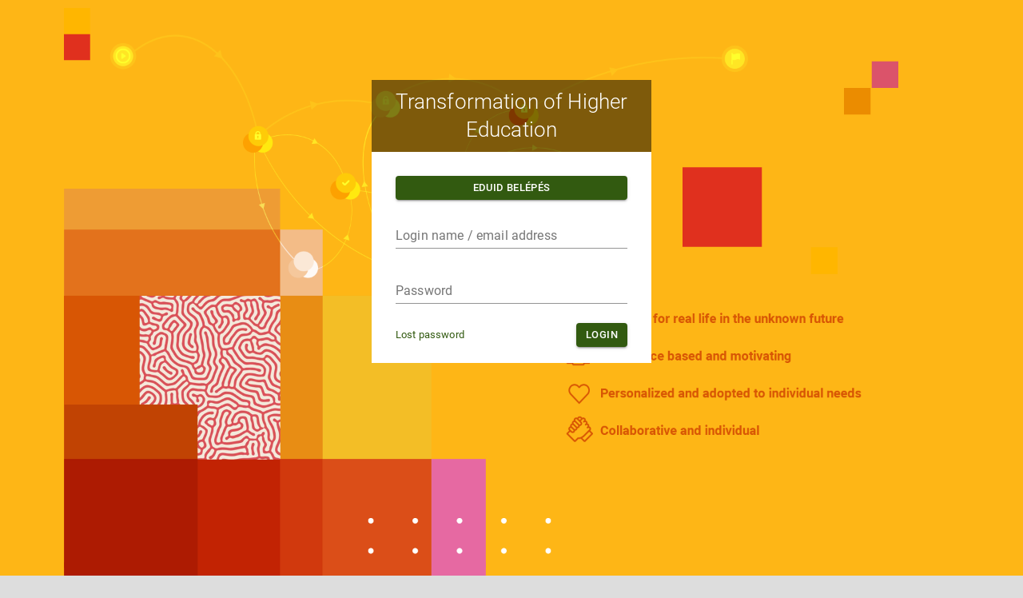

--- FILE ---
content_type: text/html; charset=utf-8
request_url: https://molekula.coursegarden.com/
body_size: 3619
content:
<!DOCTYPE html>
<html>
<head>
    <meta name="viewport" content="width=device-width, initial-scale=1, maximum-scale=1, user-scalable=no" />
    <meta http-equiv="X-UA-Compatible" content="IE=Edge" />
    <meta name="format-detection" content="telephone=no" />
    <title>Transformation of Higher Education</title>
    <link rel="apple-touch-icon" sizes="57x57" href="/apple-icon-57x57.png">
    <link rel="apple-touch-icon" sizes="60x60" href="/apple-icon-60x60.png">
    <link rel="apple-touch-icon" sizes="72x72" href="/apple-icon-72x72.png">
    <link rel="apple-touch-icon" sizes="76x76" href="/apple-icon-76x76.png">
    <link rel="apple-touch-icon" sizes="114x114" href="/apple-icon-114x114.png">
    <link rel="apple-touch-icon" sizes="120x120" href="/apple-icon-120x120.png">
    <link rel="apple-touch-icon" sizes="144x144" href="/apple-icon-144x144.png">
    <link rel="apple-touch-icon" sizes="152x152" href="/apple-icon-152x152.png">
    <link rel="apple-touch-icon" sizes="180x180" href="/apple-icon-180x180.png">
    <link rel="icon" type="image/png" sizes="192x192" href="/android-icon-192x192.png">
    <link rel="icon" type="image/png" sizes="32x32" href="/favicon-32x32.png">
    <link rel="icon" type="image/png" sizes="96x96" href="/favicon-96x96.png">
    <link rel="icon" type="image/png" sizes="16x16" href="/favicon-16x16.png">
    <link rel="manifest" href="/manifest.json">
    <meta name="msapplication-TileImage" content="/ms-icon-144x144.png">
    <meta name="msapplication-TileColor" content="#ffffff">
    <meta name="theme-color" content="#ffffff">
    <script>
        var appVersion = "1.3.0.0 (20260112-dotnet9-426fc25e+426fc25ec5d2382a2570f5147d2908a774bdc335)";
        var appRoot = "/";
        var mySelf;
        var currentLang = "en-US";
        var instanceInfo = {"name":"Transformation of Higher Education","theme":null,"noLogo":false,"noSocialLogin":true,"hideResetPass":false};
        var appData = {"recaptchaSiteKey":"6LdcP8YUAAAAAJkutHwaW6asuNr9AjrKqIFdhGp1"};
    </script>
    
                <script src="/en.js?v=rCmsh1OSnkZHLNvHGdwORFqt_-tY_OntqQpqdUKzDj0"></script>
        <script src="https://www.google.com/recaptcha/api.js"></script>
                <link href="/bundles/1786.5f7df193469365e9c91c.css" rel="stylesheet" />
                <link href="/bundles/2058.5f7df193469365e9c91c.css" rel="stylesheet" />
                <link href="/bundles/6108.5f7df193469365e9c91c.css" rel="stylesheet" />
                <link href="/bundles/Login.5f7df193469365e9c91c.css" rel="stylesheet" />
                <script src="/bundles/1786-48a854442b583f733631.js"></script>
                <script src="/bundles/2058-b572def446f8113b17bd.js"></script>
                <script src="/bundles/6698-3734169bf66df6f7aaed.js"></script>
                <script src="/bundles/Login-0a0dd4e041fac765791a.js"></script>

</head>
<body class="login">
<div id="main">
        <div id="banner" class=" full" style="background-image: url(/file/download/sBZuGKYP);">
        <div id="loginbox">
            <h1>Transformation of Higher Education</h1>
            <div id="app"></div>
        </div>
    </div>
<div id="offering"></div>
<div id="tiles">
</div>
<script>
    try {
        Login.render(Login.default, {"username":"","ssoButtons":[{"label":"EduID belépés","url":"/_saml/login?returl="}]}, 'app');
    } catch (e) {
        document.getElementById('app').innerHTML = '<span class="error">Not supported browser</span>';
    }
</script>

</div>
<div id="footer">
        <a href="https://www.coursegarden.com" target="_blank">CourseGarden</a>
</div>
<script>
    (function(f){if(f)f.appendChild(document.createTextNode(" v"+appVersion))})(document.getElementById("footer"))
</script>
</body>
</html>


--- FILE ---
content_type: text/css
request_url: https://molekula.coursegarden.com/bundles/6108.5f7df193469365e9c91c.css
body_size: 114594
content:
span.FontIcon2 {
  vertical-align: bottom;
}

/* screen horizontal middle fixed width */
.hint {
  color: gray;
  font-style: italic;
  padding-bottom: 1rem;
}
@media print {
  body.hasPrintSection * {
    visibility: hidden;
  }
  #section-to-print,
  #section-to-print * {
    visibility: visible;
  }
  #section-to-print .recharts-tooltip-wrapper {
    display: none !important;
  }
  #section-to-print {
    position: absolute;
    left: 0;
    top: 0;
  }
}
.Button2 {
  border: 1px solid gray;
  border-radius: 20px;
}
.Button2.primary {
  border-color: #464646;
}
.Button2[disabled] {
  border-color: #bdbdbd;
}
.Button2 > *[data-react-toolbox=ripple] {
  border-radius: 20px;
}
.Button2 + .Button2 {
  margin-left: 1rem;
}

/* screen horizontal middle fixed width */
.hint {
  color: gray;
  font-style: italic;
  padding-bottom: 1rem;
}
@media print {
  body.hasPrintSection * {
    visibility: hidden;
  }
  #section-to-print,
  #section-to-print * {
    visibility: visible;
  }
  #section-to-print .recharts-tooltip-wrapper {
    display: none !important;
  }
  #section-to-print {
    position: absolute;
    left: 0;
    top: 0;
  }
}
div.HtmlField.quill {
  padding: 0;
  border-bottom: 1px solid rgba(0, 0, 0, 0.12);
  /*.ql-editor:focus:not([disabled]):not([readonly]) {
            background-color: red;

            ~ .bar:before, ~ .bar:after {
                width: 50%;
            }
        }*/
}
div.HtmlField.quill .ql-container {
  font-family: inherit;
  font-size: inherit;
  border: 0;
}
div.HtmlField.quill .ql-symbol:before {
  content: 'α';
}
div.HtmlField.quill .ql-latex {
  color: #444;
}
div.HtmlField.quill .ql-latex:before {
  font-family: 'Material Icons';
  content: "functions";
  padding-right: 3px;
  font-style: normal;
  font-weight: normal;
  vertical-align: bottom;
  text-transform: none;
  font-feature-settings: "liga";
}
div.HtmlField.quill .ql-clipart {
  color: #444;
}
div.HtmlField.quill .ql-clipart:before {
  font-family: 'Material Icons';
  content: "collections";
  padding-right: 3px;
  font-style: normal;
  font-weight: normal;
  vertical-align: bottom;
  text-transform: none;
  font-feature-settings: "liga";
}
div.HtmlField.quill .ql-editor {
  padding: 7px 0 7px 0;
  overflow-wrap: anywhere;
}
div.HtmlField.quill.focus .ql-toolbar {
  opacity: unset;
  background-color: #eee;
}
div.HtmlField.quill .ql-toolbar {
  border: 0;
  background-color: white;
  padding: 3px;
  opacity: 0.5;
  transition: opacity ease-in-out 0.3s, background-color ease-in-out 0.3s;
}
div.HtmlField.quill .ql-toolbar:hover {
  opacity: unset;
  background-color: #eee;
}
div.HtmlField.quill .ql-toolbar .ql-formats {
  margin-right: 0;
}
div.HtmlField.quill .ql-toolbar .ql-formats:not(:first-child) {
  margin-left: 1px;
  border-left: 1px solid #ccc;
  padding-left: 1px;
}
div.HtmlField.quill .ql-toolbar button {
  padding: 3px;
  width: 24px;
}
div.HtmlField.quill:not(:empty) ~ label {
  top: 0.6rem;
  font-size: 1.2rem;
}
div.HtmlField.quill ~ .bar {
  position: relative;
  display: block;
  width: 100%;
}
div.HtmlField.quill ~ .bar:before,
div.HtmlField.quill ~ .bar:after {
  transition-duration: 0.2s;
  transition-timing-function: cubic-bezier(0.4, 0, 0.2, 1);
  position: absolute;
  bottom: 0;
  width: 0;
  height: 2px;
  content: "";
  background-color: #464646;
  transition-property: width, background-color;
}
div.HtmlField.quill ~ .bar:before {
  left: 50%;
}
div.HtmlField.quill ~ .bar:after {
  right: 50%;
}
div.HtmlField.quill ~ .bar.focus:before,
div.HtmlField.quill ~ .bar.focus:after {
  width: 50%;
}
div.HtmlField.quill ~ label {
  position: absolute;
  top: 3.2rem;
  left: 0;
  font-size: 1.6rem;
  line-height: 1.6rem;
  color: rgba(0, 0, 0, 0.26);
  pointer-events: none;
  transition-duration: 0.2s;
  transition-timing-function: cubic-bezier(0.4, 0, 0.2, 1);
  transition-property: top, font-size, color;
}
div.HtmlField.quill .ql-tooltip[data-mode="formula"] {
  z-index: 1;
  left: 0 !important;
}
.SymbolSelector table,
.SymbolSelector th,
.SymbolSelector td {
  border: 1px solid gray;
  border-collapse: collapse;
}
.SymbolSelector table {
  table-layout: fixed;
  width: 100%;
}
.SymbolSelector td {
  padding: 5px;
  text-align: center;
  cursor: pointer;
  transition: transform 0.2s;
}
.SymbolSelector td:hover {
  background-color: black;
  color: white;
  transform: scale(1.5);
}
.Overlay .Dialog2.LatexEditor > section {
  padding: 0;
}
.Overlay .Dialog2.LatexEditor > section .FormulaSelector.horizontal {
  flex-wrap: wrap;
}
.Overlay .Dialog2.LatexEditor > section .FormulaSelector .formula {
  padding: 1rem;
  margin: 0.5rem;
  background-color: aliceblue;
}
.Overlay .Dialog2.LatexEditor > section .editorPart {
  padding: 2.4rem;
  padding-top: 0;
}
.Overlay .Dialog2.LatexEditor > section .editorPart .buttons {
  padding-top: 2rem;
}
div.Dialog2.selectLink.htmleditor > section {
  padding: 2rem;
}

body {
  transition: left 0.5s ease;
  left: 0;
}
body div.dlclogo,
body #leftmenu {
  transition: left 0.5s ease;
}
body.Help {
  position: absolute;
  left: 400px;
  top: 0;
  right: 0;
  bottom: 0;
}
body.Help *[data-react-toolbox=overlay] {
  left: 400px;
  width: auto;
  right: 0;
}
body.Help div.dlclogo,
body.Help #leftmenu {
  left: 400px;
}
@media (max-width: 1000px) {
  body.Help {
    position: initial;
  }
  body.Help *[data-react-toolbox=overlay] {
    left: 0;
  }
}
aside.Help {
  position: fixed;
  left: 0;
  width: 400px;
  top: 0;
  bottom: 0;
  background-color: white;
  border-right: 1px solid white;
  box-sizing: border-box;
  z-index: 1500;
  border-right: 1px solid #21211f;
  transition: all ease 0.5s;
  transform: scaleX(0);
  transform-origin: left;
}
body.Help aside.Help {
  transform: none;
}
aside.Help > h1 {
  font-size: 20px;
  font-weight: normal;
  height: 56px;
  display: flex;
  align-items: center;
  margin: 0 1.5rem 0 1.5rem;
  padding: 1rem;
  box-sizing: border-box;
}
aside.Help > h1 span {
  flex-grow: 1;
}
aside.Help > div {
  height: calc(100% - 56px);
  box-sizing: border-box;
  padding: 1rem;
  overflow-y: auto;
}
aside.Help > div > pre {
  margin-left: 1.5rem;
  margin-right: 1.5rem;
  background-color: #ddd;
}
aside.Help > div div.field {
  height: calc(100% - 110px);
}
aside.Help > div div.field div.quill {
  max-height: none;
  position: absolute !important;
  left: 0;
  right: 0;
  bottom: 0;
  top: 0;
  display: flex;
  flex-direction: column;
}
aside.Help > div div.field div.quill div.ql-container {
  overflow: auto;
  flex-grow: 1;
}
aside.Help div.userHtml p {
  margin: 1.5rem;
}

/* screen horizontal middle fixed width */
.hint {
  color: gray;
  font-style: italic;
  padding-bottom: 1rem;
}
@media print {
  body.hasPrintSection * {
    visibility: hidden;
  }
  #section-to-print,
  #section-to-print * {
    visibility: visible;
  }
  #section-to-print .recharts-tooltip-wrapper {
    display: none !important;
  }
  #section-to-print {
    position: absolute;
    left: 0;
    top: 0;
  }
}
figure[data-embedid] {
  position: relative;
  display: inline-block;
  line-height: 0;
  overflow: hidden;
  cursor: pointer;
  width: 440px;
}
figure[data-embedid] + figure[data-embedid] {
  margin-left: 1rem;
}
figure[data-embedid].type_video,
figure[data-embedid].type_article {
  max-width: calc(100vw - 100px);
}
figure[data-embedid].type_video:before {
  content: " ";
  position: absolute;
  left: calc(50% - 28px);
  top: calc(50% - 28px);
  background-image: url([data-uri]);
  background-repeat: no-repeat;
  background-position: center center;
  width: 56px;
  height: 56px;
  background-size: contain;
}
figure[data-embedid] > div {
  background-position: center center;
  background-size: cover;
  height: 220px;
}
figure[data-embedid] figcaption {
  background: linear-gradient(to bottom, rgba(0, 0, 0, 0), rgba(0, 0, 0, 0.6));
  position: absolute;
  bottom: 0;
  left: 0;
  right: 0;
  padding: 1rem;
  text-align: center;
  color: white;
  line-height: 1.2;
  overflow: hidden;
}
figure[data-embedid] figcaption a {
  color: white !important;
}
/*
input[type=text], input[type=password], input[type=date], input[type=datetime], select, textarea, div.HtmlField {
    padding: 5px;
    border: 1px solid @color3;
    border-radius: @rounded;

    &:hover {
        border-color: @color1;
    }
    transition: border-color linear 0.1s;
}
*/
:invalid {
  outline: 0;
  box-shadow: none;
}
button {
  padding: 1px 6px;
}
#app {
  transition: filter 0.35s cubic-bezier(0.4, 0, 0.2, 1);
}
#app.blur {
  filter: blur(10px);
}
/**[class^=theme__backdrop] {
    opacity: 0 !important;
}*/
*[data-react-toolbox="button"].raised_noshadow {
  box-shadow: none;
}
/*.icon(@char) {
    padding-left: 8px;
    &:before {
        font-family: 'Glyphicons Halflings';
        content: @char;
        padding-right: 6px;
        font-size: 80%;
    }
}*/
div.buttons {
  margin-top: 1rem;
  /*background-color: rgba(255,255,255,0.9);
    box-shadow: 0px -20px 20px rgba(255,255,255,0.9);
    position: absolute;
    width: 100%;
    margin-left: -20px;
    margin-right: -20px;
    padding-left: 20px;
    padding-right: 20px;
    padding-bottom: 20px;
    bottom: 0px;
    */
}
*[data-react-toolbox="overlay"] {
  height: auto;
  bottom: 0;
}
.wideDrawer {
  width: 50rem !important;
  padding: 4rem 2rem;
}
@media (max-width: 1000px) {
  .wideDrawer {
    width: 99% !important;
    -webkit-overflow-scrolling: touch;
  }
}
.wideDrawer h2 {
  background-color: rgba(0, 0, 0, 0.13);
  margin: -4rem -2rem 2rem -2rem;
  padding: 1rem 2rem;
  font-weight: normal;
}
.wideDrawer .bookhead {
  margin: -2rem;
  margin-bottom: 0;
  padding: 2rem 2rem 1rem 2rem;
  background-color: #e0e0e0;
  justify-content: center;
}
/*label.field {
    display: block;
    margin-top: 10px;
    margin-bottom: 10px;
}*/
div.userHtml {
  overflow: hidden;
  overflow-wrap: break-word;
}
div.userHtml,
div.HtmlField {
  /*
    @MAX_INDENT: 9;
    @LIST_STYLE: decimal lower-alpha lower-roman;

    ol li {
        counter-reset: list-1 list-2 list-3 list-4 list-5 list-6 list-7 list-8 list-9;
        counter-increment: list-0;
        list-style-type: none;

        &:before {
            content: counter(list-0, extract(@LIST_STYLE, 1)) '. ';
        }
    }

    ol {
        .loop (@i) when ( @i > 0) {

            .ql-indent-@{i}:not(.ql-direction-rtl) {
                padding-left: (@i * 3em);
            }

            li.ql-indent-@{i}:not(.ql-direction-rtl) {
                padding-left: (@i * 3 + 1.5em);
                counter-increment: ~"list-@{i}";

                & when (@i < @MAX_INDENT) {
                    @j: @i + 1;
                    counter-reset: ~"list-@{j}";
                }

                &:before {
                    content: ~"counter(list-@{i}," extract(@LIST_STYLE, mod(@i, 3) + 1)~")" '. ';
                }
            }

            .loop(@i - 1);
        }

        .loop(@MAX_INDENT);
    }
    ////////////

    .ql-snow .ql-editor a {
        text-decoration: inherit;
    }

    ul {
        list-style-position: outside;
    }
    /*.ql-class-custom1 {
        padding: 2px 4px;
        border-left: 3px solid red;
    }

    .ql-class-custom2 {
        padding: 2px 4px;
        border-left: 3px solid green;
    }

    .ql-class-custom3 {
        padding: 2px 4px;
        border-left: 3px solid blue;
    }*/
}
div.userHtml p,
div.HtmlField p {
  margin-top: 0px;
  margin-bottom: 0px;
}
div.userHtml p + p,
div.HtmlField p + p {
  margin-top: 5px;
}
div.userHtml img,
div.HtmlField img {
  max-width: 100%;
  height: auto;
}
div.userHtml .image-style-side,
div.HtmlField .image-style-side {
  max-width: 50%;
  float: right;
  margin-left: 2rem;
}
div.userHtml h1,
div.HtmlField h1,
div.userHtml h2,
div.HtmlField h2,
div.userHtml h3,
div.HtmlField h3,
div.userHtml h4,
div.HtmlField h4 {
  line-height: 150%;
  margin-bottom: 5px;
  font-weight: 300;
}
div.userHtml h1:not(:first-child),
div.HtmlField h1:not(:first-child),
div.userHtml h2:not(:first-child),
div.HtmlField h2:not(:first-child),
div.userHtml h3:not(:first-child),
div.HtmlField h3:not(:first-child),
div.userHtml h4:not(:first-child),
div.HtmlField h4:not(:first-child) {
  margin-top: 5px;
}
div.userHtml h1,
div.HtmlField h1 {
  font-size: 26px;
}
div.userHtml h2,
div.HtmlField h2 {
  font-size: 24px;
}
div.userHtml h3,
div.HtmlField h3 {
  font-size: 22px;
}
div.userHtml h4,
div.HtmlField h4 {
  font-size: 20px;
}
div.userHtml a,
div.HtmlField a {
  text-decoration: none;
  transition: color ease 0.2s;
  overflow-wrap: break-word;
}
div.userHtml blockquote,
div.HtmlField blockquote {
  border-left: 4px solid #ccc;
  margin-bottom: 5px;
  margin-top: 5px;
  padding-left: 16px;
}
div.userHtml code,
div.HtmlField code,
div.userHtml pre,
div.HtmlField pre {
  background-color: #f0f0f0;
  border-radius: 3px;
}
div.userHtml pre,
div.HtmlField pre {
  white-space: pre-wrap;
  margin-bottom: 5px;
  margin-top: 5px;
  padding: 5px 10px;
}
div.userHtml code,
div.HtmlField code {
  font-size: 85%;
  padding: 2px 4px;
}
div.userHtml pre.ql-syntax,
div.HtmlField pre.ql-syntax {
  background-color: #23241f;
  color: #f8f8f2;
  overflow: visible;
}
div.userHtml .ql-direction-rtl,
div.HtmlField .ql-direction-rtl {
  direction: rtl;
  text-align: inherit;
}
div.userHtml .ql-align-center,
div.HtmlField .ql-align-center {
  text-align: center !important;
}
div.userHtml .ql-align-justify,
div.HtmlField .ql-align-justify {
  text-align: justify !important;
}
div.userHtml .ql-align-right,
div.HtmlField .ql-align-right {
  text-align: right !important;
}
div.userHtml .ql-float-left,
div.HtmlField .ql-float-left {
  float: left;
  margin-right: 1rem;
}
div.userHtml .ql-float-right,
div.HtmlField .ql-float-right {
  float: right;
  margin-left: 1rem;
}
div.userHtml table.ql-table-better,
div.HtmlField table.ql-table-better {
  border-collapse: collapse;
  table-layout: fixed;
}
div.userHtml table.ql-table-better td,
div.HtmlField table.ql-table-better td {
  border: 1px solid #000;
  padding: 2px 5px;
}
div.userHtml p,
div.userHtml ol,
div.userHtml ul,
div.userHtml pre,
div.userHtml blockquote,
div.userHtml h1,
div.userHtml h2,
div.userHtml h3,
div.userHtml h4,
div.userHtml h5,
div.userHtml h6 {
  margin: 0;
  padding: 0;
  counter-reset: list-1 list-2 list-3 list-4 list-5 list-6 list-7 list-8 list-9;
}
div.userHtml ol,
div.userHtml ul {
  padding-left: 1.5em;
}
div.userHtml ol > li,
div.userHtml ul > li {
  list-style-type: none;
}
div.userHtml ul > li::before {
  content: '\2022';
}
div.userHtml ul[data-checked=true],
div.userHtml ul[data-checked=false] {
  pointer-events: none;
}
div.userHtml ul[data-checked=true] > li *,
div.userHtml ul[data-checked=false] > li * {
  pointer-events: all;
}
div.userHtml ul[data-checked=true] > li::before,
div.userHtml ul[data-checked=false] > li::before {
  color: #777;
  cursor: pointer;
  pointer-events: all;
}
div.userHtml ul[data-checked=true] > li::before {
  content: '\2611';
}
div.userHtml ul[data-checked=false] > li::before {
  content: '\2610';
}
div.userHtml li::before {
  display: inline-block;
  white-space: nowrap;
  width: 1.2em;
}
div.userHtml li:not(.ql-direction-rtl)::before {
  margin-left: -1.5em;
  margin-right: 0.3em;
  text-align: right;
}
div.userHtml li.ql-direction-rtl::before {
  margin-left: 0.3em;
  margin-right: -1.5em;
}
div.userHtml ol li:not(.ql-direction-rtl),
div.userHtml ul li:not(.ql-direction-rtl) {
  padding-left: 1.5em;
}
div.userHtml ol li.ql-direction-rtl,
div.userHtml ul li.ql-direction-rtl {
  padding-right: 1.5em;
}
div.userHtml ol li {
  counter-reset: list-a list-b list-c list-d list-e list-f list-g list-h list-i;
  counter-increment: list-0;
}
div.userHtml ol li:before {
  content: counter(list-0, decimal) '. ';
}
div.userHtml ol li.ql-indent-1 {
  counter-increment: list-a;
}
div.userHtml ol li.ql-indent-1:before {
  content: counter(list-a, lower-alpha) '. ';
}
div.userHtml ol li.ql-indent-1 {
  counter-reset: list-b list-c list-d list-e list-f list-g list-h list-i;
}
div.userHtml ol li.ql-indent-2 {
  counter-increment: list-b;
}
div.userHtml ol li.ql-indent-2:before {
  content: counter(list-b, lower-roman) '. ';
}
div.userHtml ol li.ql-indent-2 {
  counter-reset: list-c list-d list-e list-f list-g list-h list-i;
}
div.userHtml ol li.ql-indent-3 {
  counter-increment: list-c;
}
div.userHtml ol li.ql-indent-3:before {
  content: counter(list-c, decimal) '. ';
}
div.userHtml ol li.ql-indent-3 {
  counter-reset: list-d list-e list-f list-g list-h list-i;
}
div.userHtml ol li.ql-indent-4 {
  counter-increment: list-d;
}
div.userHtml ol li.ql-indent-4:before {
  content: counter(list-d, lower-alpha) '. ';
}
div.userHtml ol li.ql-indent-4 {
  counter-reset: list-e list-f list-g list-h list-i;
}
div.userHtml ol li.ql-indent-5 {
  counter-increment: list-e;
}
div.userHtml ol li.ql-indent-5:before {
  content: counter(list-e, lower-roman) '. ';
}
div.userHtml ol li.ql-indent-5 {
  counter-reset: list-f list-g list-h list-i;
}
div.userHtml ol li.ql-indent-6 {
  counter-increment: list-f;
}
div.userHtml ol li.ql-indent-6:before {
  content: counter(list-f, decimal) '. ';
}
div.userHtml ol li.ql-indent-6 {
  counter-reset: list-g list-h list-i;
}
div.userHtml ol li.ql-indent-7 {
  counter-increment: list-g;
}
div.userHtml ol li.ql-indent-7:before {
  content: counter(list-g, lower-alpha) '. ';
}
div.userHtml ol li.ql-indent-7 {
  counter-reset: list-h list-i;
}
div.userHtml ol li.ql-indent-8 {
  counter-increment: list-h;
}
div.userHtml ol li.ql-indent-8:before {
  content: counter(list-h, lower-roman) '. ';
}
div.userHtml ol li.ql-indent-8 {
  counter-reset: list-i;
}
div.userHtml ol li.ql-indent-9 {
  counter-increment: list-i;
}
div.userHtml ol li.ql-indent-9:before {
  content: counter(list-i, decimal) '. ';
}
div.userHtml .ql-indent-1:not(.ql-direction-rtl) {
  padding-left: 3em;
}
div.userHtml li.ql-indent-1:not(.ql-direction-rtl) {
  padding-left: 4.5em;
}
div.userHtml .ql-indent-1.ql-direction-rtl.ql-align-right {
  padding-right: 3em;
}
div.userHtml li.ql-indent-1.ql-direction-rtl.ql-align-right {
  padding-right: 4.5em;
}
div.userHtml .ql-indent-2:not(.ql-direction-rtl) {
  padding-left: 6em;
}
div.userHtml li.ql-indent-2:not(.ql-direction-rtl) {
  padding-left: 7.5em;
}
div.userHtml .ql-indent-2.ql-direction-rtl.ql-align-right {
  padding-right: 6em;
}
div.userHtml li.ql-indent-2.ql-direction-rtl.ql-align-right {
  padding-right: 7.5em;
}
div.userHtml .ql-indent-3:not(.ql-direction-rtl) {
  padding-left: 9em;
}
div.userHtml li.ql-indent-3:not(.ql-direction-rtl) {
  padding-left: 10.5em;
}
div.userHtml .ql-indent-3.ql-direction-rtl.ql-align-right {
  padding-right: 9em;
}
div.userHtml li.ql-indent-3.ql-direction-rtl.ql-align-right {
  padding-right: 10.5em;
}
div.userHtml .ql-indent-4:not(.ql-direction-rtl) {
  padding-left: 12em;
}
div.userHtml li.ql-indent-4:not(.ql-direction-rtl) {
  padding-left: 13.5em;
}
div.userHtml .ql-indent-4.ql-direction-rtl.ql-align-right {
  padding-right: 12em;
}
div.userHtml li.ql-indent-4.ql-direction-rtl.ql-align-right {
  padding-right: 13.5em;
}
div.userHtml .ql-indent-5:not(.ql-direction-rtl) {
  padding-left: 15em;
}
div.userHtml li.ql-indent-5:not(.ql-direction-rtl) {
  padding-left: 16.5em;
}
div.userHtml .ql-indent-5.ql-direction-rtl.ql-align-right {
  padding-right: 15em;
}
div.userHtml li.ql-indent-5.ql-direction-rtl.ql-align-right {
  padding-right: 16.5em;
}
div.userHtml .ql-indent-6:not(.ql-direction-rtl) {
  padding-left: 18em;
}
div.userHtml li.ql-indent-6:not(.ql-direction-rtl) {
  padding-left: 19.5em;
}
div.userHtml .ql-indent-6.ql-direction-rtl.ql-align-right {
  padding-right: 18em;
}
div.userHtml li.ql-indent-6.ql-direction-rtl.ql-align-right {
  padding-right: 19.5em;
}
div.userHtml .ql-indent-7:not(.ql-direction-rtl) {
  padding-left: 21em;
}
div.userHtml li.ql-indent-7:not(.ql-direction-rtl) {
  padding-left: 22.5em;
}
div.userHtml .ql-indent-7.ql-direction-rtl.ql-align-right {
  padding-right: 21em;
}
div.userHtml li.ql-indent-7.ql-direction-rtl.ql-align-right {
  padding-right: 22.5em;
}
div.userHtml .ql-indent-8:not(.ql-direction-rtl) {
  padding-left: 24em;
}
div.userHtml li.ql-indent-8:not(.ql-direction-rtl) {
  padding-left: 25.5em;
}
div.userHtml .ql-indent-8.ql-direction-rtl.ql-align-right {
  padding-right: 24em;
}
div.userHtml li.ql-indent-8.ql-direction-rtl.ql-align-right {
  padding-right: 25.5em;
}
div.userHtml .ql-indent-9:not(.ql-direction-rtl) {
  padding-left: 27em;
}
div.userHtml li.ql-indent-9:not(.ql-direction-rtl) {
  padding-left: 28.5em;
}
div.userHtml .ql-indent-9.ql-direction-rtl.ql-align-right {
  padding-right: 27em;
}
div.userHtml li.ql-indent-9.ql-direction-rtl.ql-align-right {
  padding-right: 28.5em;
}
.ae-ui .ae-toolbar,
.ae-ui [class^=ae-toolbar-] {
  z-index: 300;
}
*[data-react-toolbox="clock"] {
  -webkit-user-select: none;
     -moz-user-select: none;
          user-select: none;
}
*[data-react-toolbox="dialog"] > section[role="body"] > header {
  box-sizing: border-box;
}
*[data-react-toolbox="dialog"] > section[role="body"] > h6 {
  background-color: #eee;
  margin-top: -2.4rem;
  margin-left: -2.4rem;
  padding: 1.6rem 2.4rem;
  margin-right: -2.4rem;
  font-size: 16px;
  font-weight: normal;
}
*[data-react-toolbox="dialog"]:not(.noscroll) > section[role="body"] {
  overflow-y: auto;
}
/* start of (fórum) , message , ... */
.ItemView > div.item {
  box-sizing: border-box;
}
.ItemView > div.item div.buttons {
  margin-top: 0;
}
.ItemView > div.item div.buttons *[data-react-toolbox="button"] {
  color: gray;
}
.ItemEdit + .ItemView {
  margin-top: 3rem !important;
}
.ItemView + .ItemEdit {
  margin-top: 3rem !important;
}
.partners {
  margin-top: 2rem;
}
.partners *[data-react-toolbox="chip"] {
  margin-right: 5px;
}
.partners *[data-react-toolbox="chip"] *[data-react-toolbox="avatar"] {
  display: inline-block;
}
.partners .partnersearch {
  padding-bottom: 0;
}
.partners *[data-react-toolbox="list"] {
  max-height: 300px;
  overflow: auto;
  border-left: 1px solid silver;
  border-right: 1px solid silver;
  border-bottom: 1px solid silver;
  padding: 0;
}
.partners *[data-react-toolbox="list"] *[data-react-toolbox="avatar"] > span {
  line-height: 40px;
}
.partners .addbutton {
  height: 3rem !important;
  width: 3rem !important;
  background-color: #eeeeee !important;
  vertical-align: top;
  margin-left: 10px;
  line-height: 1 !important;
  padding: 0;
}
.partners .addbuttonicon {
  line-height: 1 !important;
}
.partners .chip_delete {
  padding: 0;
}
.ItemView.highlighted > div.item,
.ItemEdit.highlighted > div.item {
  border-color: #464646;
}
.ItemView.highlighted > div.item .userHtml,
.ItemEdit.highlighted > div.item .userHtml {
  font-weight: bold;
}
.ItemView.closed > div.item,
.ItemEdit.closed > div.item {
  border-color: gray;
}
.ItemView.selected > div.item,
.ItemEdit.selected > div.item {
  background-color: silver;
}
.ItemView.separator,
.ItemEdit.separator {
  border-top: 10px solid #f4f4f4;
}
.ItemView div.systemmessage,
.ItemEdit div.systemmessage {
  margin-left: 6.8rem;
  margin-top: 1rem;
  margin-bottom: 1rem;
}
.ItemView div.systemmessage > div,
.ItemEdit div.systemmessage > div {
  display: flex;
  align-items: center;
}
.ItemView div.systemmessage div.avatar,
.ItemEdit div.systemmessage div.avatar {
  vertical-align: top;
  flex-shrink: 0;
  height: 24px;
  width: 24px;
}
.ItemView div.systemmessage div.createdat,
.ItemEdit div.systemmessage div.createdat {
  font-size: small;
  color: gray;
  vertical-align: top;
  margin-left: 5px;
  margin-right: 20px;
  display: inline-block;
  flex-shrink: 0;
}
.ItemView div.systemmessage .removed,
.ItemEdit div.systemmessage .removed,
.ItemView div.systemmessage .added,
.ItemEdit div.systemmessage .added {
  font-size: small;
  font-style: italic;
  color: gray;
}
.ItemView div.systemmessage .removed .comma + .comma::before,
.ItemEdit div.systemmessage .removed .comma + .comma::before,
.ItemView div.systemmessage .added .comma + .comma::before,
.ItemEdit div.systemmessage .added .comma + .comma::before {
  content: ', ';
}
.ItemView div.item,
.ItemEdit div.item {
  display: flex;
  flex-direction: row;
  justify-content: space-between;
  border-left: 4px solid white;
  box-sizing: border-box;
  /*ez már nincs a message -ben */
  /*div.group {
            font-size: small;
            flex-basis: 80px;

            @media (max-width: 1000px) {
                flex-basis: 52px;
            }

            text-align: center;
            flex-shrink: 0;
            margin: 10px 10px 10px 20px;

            .avatar {
                width: @avatarSize;
                height: @avatarSize;
                line-height: @avatarSize;
                font-size: 1.5rem;
                display: inline-block;
                margin-left: -18px;
                border: 2px solid;
            }
        }*/
}
.ItemView div.item div.createdby,
.ItemEdit div.item div.createdby {
  font-size: small;
  flex-basis: 100px;
  position: relative;
  text-align: center;
  flex-shrink: 0;
}
@media (max-width: 1000px) {
  .ItemView div.item div.createdby,
  .ItemEdit div.item div.createdby {
    flex-basis: 82px;
  }
}
.ItemView div.item div.createdby .avatar,
.ItemEdit div.item div.createdby .avatar {
  width: 48px;
  height: 48px;
  margin-left: 20px;
  margin-top: 15px;
  margin-bottom: 15px;
  line-height: 48px;
}
@media (max-width: 1000px) {
  .ItemView div.item div.createdby .avatar,
  .ItemEdit div.item div.createdby .avatar {
    margin-left: 18px;
  }
}
.ItemView div.item div.createdby .more,
.ItemEdit div.item div.createdby .more {
  border-radius: 50%;
  position: absolute;
  margin-left: 20px;
  margin-top: 10px;
  top: 0;
  left: 36px;
  background-color: white;
  width: 32px;
  height: 32px;
  line-height: 32px;
  color: GrayText;
  background-color: azure;
}
.ItemView div.item div.message,
.ItemEdit div.item div.message {
  align-content: flex-start;
  flex-grow: 1;
  font-size: 110%;
  padding-top: 10px;
  padding-bottom: 10px;
  align-self: center;
  width: 310px;
}
.ItemView div.item div.message.selectable,
.ItemEdit div.item div.message.selectable {
  cursor: pointer;
}
.ItemView div.item div.message .title,
.ItemEdit div.item div.message .title {
  display: flex;
  justify-content: space-between;
}
.ItemView div.item div.message .title .username,
.ItemEdit div.item div.message .title .username {
  line-height: normal;
  font-size: small;
  color: #464646;
}
.ItemView div.item div.message .title .createdate,
.ItemEdit div.item div.message .title .createdate {
  font-size: small;
  color: #bbb;
  line-height: normal;
  white-space: nowrap;
}
.ItemView div.item div.message .userHtml,
.ItemEdit div.item div.message .userHtml {
  white-space: nowrap;
  text-overflow: ellipsis;
}
.ItemView div.replies,
.ItemEdit div.replies {
  padding-left: 3%;
}
.ItemView div.replies div.item,
.ItemEdit div.replies div.item {
  border-color: skyblue;
}
.ItemView div.replies .ForumItemView,
.ItemEdit div.replies .ForumItemView,
.ItemView div.replies .ForumItemEdit,
.ItemEdit div.replies .ForumItemEdit {
  margin-top: 2px;
}
.ItemView .voteup.highlighted:after,
.ItemEdit .voteup.highlighted:after,
.ItemView .votedown.highlighted:after,
.ItemEdit .votedown.highlighted:after {
  content: " x";
  vertical-align: super;
  font-size: x-small;
}
.ItemEdit div.message {
  padding-left: 2rem;
}
div.emptytext {
  font-style: italic;
  color: GrayText;
  padding: 2rem;
  width: auto;
}
.infoType {
  margin-top: 1rem;
  color: gray;
  font-style: normal;
}
/* end of fórum , message , ... */
*[data-react-toolbox="card"] {
  overflow: visible !important;
}
*[data-react-toolbox="card"].noshadow {
  box-shadow: none;
}
*[data-react-toolbox="autocomplete"] ul {
  padding: 0;
  list-style: none;
}
/* MAIN BUTTON */
.mainbutton {
  position: fixed !important;
  bottom: 5vh;
  right: 5vh;
  z-index: 199;
}
.mainbutton > button,
.mainbutton > div.FAM > button {
  transition: 0.5s ease transform;
}
.mainbutton > button:hover,
.mainbutton > div.FAM > button:hover {
  transform: scale(1.1);
}
.mainbutton > button + button {
  margin-left: 1rem;
}
.mainbutton_spacer {
  margin-bottom: 8rem;
}
hr {
  border-top: 1px solid #eee;
  border-left: 0;
  border-right: 0;
  border-bottom: 0;
}
.hoverzoom {
  transition: background-size 1s ease;
  background-size: 100% !important;
  background-position: center center;
}
.hoverzoom:hover {
  background-size: 110% !important;
}
/* show on hover */
.showerContainer .shower {
  opacity: 0.1;
  transition: opacity ease-in-out 0.5s;
}
.showerContainer:hover .shower {
  opacity: 1;
}
.horizontal {
  display: flex;
  flex-direction: row;
}
.horizontal.fullwidth div {
  width: 100%;
}
.horizontal > div {
  margin-right: 10px;
}
.horizontal.sbc {
  justify-content: space-between;
  align-items: center;
}
.horizontal.ai-top {
  align-items: flex-start;
}
.horizontal.ai-center {
  align-items: center;
}
.horizontal.sbt {
  justify-content: space-between;
  align-items: flex-start;
}
.horizontalwrap {
  display: flex;
  flex-direction: row;
  flex-wrap: wrap;
  margin-top: -1rem;
  margin-left: -1rem;
}
.horizontalwrap > * {
  margin-top: 1rem;
  margin-left: 1rem;
}
.flexstart {
  align-items: flex-start;
}
/**[data-react-toolbox="avatar"] {
    *[data-react-toolbox="font-icon"] {
        font-size: 3rem;
        margin: 0.5rem;
    }
}*/
/*div.ReactCollapse--content {
    overflow: hidden; // ez azért kell, hogy a marginok miatt ne számolja el magát
}*/
@media (min-width: 1000px) {
  .dlcdialog {
    width: 1000px;
  }
}
.error {
  color: red;
}
.translatable {
  cursor: alias;
}
div.pre {
  white-space: pre-line;
}
*[draggable] {
  cursor: move;
  cursor: grab;
}
*[draggable].disabled {
  cursor: default;
}
/* ToolSettingForm */
*[data-react-toolbox="drawer"] {
  border-left: none !important;
}
*[data-react-toolbox="drawer"] aside h2 {
  background-color: #464646;
  color: white;
  margin-bottom: 3rem;
  font-weight: normal;
  box-shadow: 0 0 5px rgba(0, 0, 0, 0.5);
}
div.landscapeOnlyMsg {
  display: none;
}
@media screen and (orientation: portrait) {
  div.landscapeOnlyMsg {
    display: block;
    background-image: url([data-uri]);
    background-size: contain;
    background-position: center center;
    background-repeat: no-repeat;
    height: 50vh;
    font-size: 30px;
    color: white;
    line-height: 150%;
    text-align: center;
  }
}
@media screen and (orientation: portrait) {
  .landscapeOnly {
    display: none;
  }
}
.flexgrow1 {
  flex-grow: 1;
}
.UserLink div ~ span {
  margin-left: 5px;
}
.UserLink-horiz {
  display: flex;
  align-items: center;
}
/**[data-react-toolbox="avatar"] {
    .FontIcon2.icon-deleted_user {
        line-height: 4.2rem;
        font-size: 2rem;
    }
}*/
*[data-react-toolbox="checkbox"].required:after {
  content: "*";
  color: red;
  margin-left: 3px;
  position: relative;
  top: -3px;
}
.ss_success {
  color: #02b302;
}
.ss_failed {
  color: red;
}
.ss_pending {
  color: gray;
}
.ss_todo {
  color: orange;
}
/*.CompetenceDiagramScene {
    width: 800px;
    max-width: 100%;
    text-align: center;

    .noDiagramData {
        padding: 2rem;
        color: @gray;
    }

    & > div.horizontal > div {
        flex-grow: 1;

        &.list {
            flex-basis: 50%;
        }
    }

    *[data-react-toolbox="dropdown"] {
        margin-top: 1rem;

        ul {
            padding-left: 0;
        }

        .item {
            align-items: center;
            padding-left: 1rem;

            &.empty {
                height: 30px;
                padding-left: 6rem;
                font-style: italic;
                color: @gray;
            }
        }
    }

    .horizontal.competences {
        margin-bottom: 1rem;
        align-items: baseline;
        justify-content: space-between;

        & > div {
            min-width: 3rem;
        }

        .title {
            flex-grow: 1;
            text-align: left;
            flex-basis: 50%;
            flex-wrap: wrap;

            .description {
                color: @gray;
            }
        }

        .progress {
            height: 10px;
            width: 100px;
        }

        span.svg-ss_success,
        span.svg-ss_todo {
            height: 2rem;
            width: 2rem;
            align-self: flex-start;
        }
    }
}*/
.vjs-menu-button-popup .vjs-menu ul.vjs-menu-content {
  max-height: 17rem;
}
.ReactCollapse--collapse {
  transition: height 500ms;
}
span.commasep + .commasep::before {
  content: ', ';
}
@font-face {
  font-family: 'Material Icons';
  font-style: normal;
  font-weight: 400;
  font-display: block;
  src: url(/bundles/MaterialIcons-Regular-479700ea.eot);
  /* For IE6-8 */
  src: local("☺"), url(/bundles/MaterialIcons-Regular-12a47ed5.woff2) format("woff2"), url(/bundles/MaterialIcons-Regular-f2a09334.woff) format("woff"), url(/bundles/MaterialIcons-Regular-00b1fb69.ttf) format("truetype");
}
.material-icons {
  font-family: 'Material Icons';
  font-weight: normal;
  font-style: normal;
  font-size: 24px;
  /* Preferred icon size */
  display: inline-block;
  line-height: 1;
  text-transform: none;
  letter-spacing: normal;
  word-wrap: normal;
  white-space: nowrap;
  direction: ltr;
  /* Support for all WebKit browsers. */
  -webkit-font-smoothing: antialiased;
  /* Support for Safari and Chrome. */
  text-rendering: optimizeLegibility;
  /* Support for Firefox. */
  -moz-osx-font-smoothing: grayscale;
  /* Support for IE. */
  font-feature-settings: 'liga';
}
[class^="icon-"]:before,
[class*=" icon-"]:before {
  font-family: DLC !important;
  font-style: normal;
  font-weight: normal !important;
  vertical-align: top;
}
.svg-SimpleTask {
  background-image: url([data-uri]);
}
.svg-Forum {
  background-image: url([data-uri]);
}
.svg-Survey {
  background-image: url([data-uri]);
}
.svg-Vote {
  background-image: url([data-uri]);
}
.svg-Table {
  background-image: url(/bundles/Table-d5df4e3d.svg);
}
.svg-Curriculum {
  background-image: url(/bundles/Curriculum-ba9f63ec.svg);
}
.svg-Folder {
  background-image: url([data-uri]);
}
.svg-Test {
  background-image: url([data-uri]);
}
.svg-Text_0 {
  background-image: url([data-uri]);
}
.svg-Text_1 {
  background-image: url([data-uri]);
}
.svg-Text_2 {
  background-image: url([data-uri]);
}
.svg-Container {
  background-image: url(/bundles/Container-6136b851.svg);
}
.svg-Link {
  background-image: url(/bundles/Link-0001c447.svg);
}
.svg-FAQ {
  background-image: url([data-uri]);
}
.svg-Publisher {
  background-image: url([data-uri]);
}
.svg-File {
  background-image: url([data-uri]);
}
.svg-file_personal {
  background-image: url([data-uri]);
}
.svg-file_scenes {
  background-image: url([data-uri]);
}
.svg-BubbleUp {
  background-image: url([data-uri]);
}
.svg-OralExam {
  background-image: url([data-uri]);
}
.svg-file_book {
  background-image: url([data-uri]);
}
.svg-file_doc {
  background-image: url([data-uri]);
}
.svg-file_excel {
  background-image: url([data-uri]);
}
.svg-file_folder {
  background-image: url([data-uri]);
}
.svg-file_img {
  background-image: url([data-uri]);
}
.svg-file_link {
  background-image: url([data-uri]);
}
.svg-file_pdf {
  background-image: url([data-uri]);
}
.svg-file_prez {
  background-image: url([data-uri]);
}
.svg-file_video {
  background-image: url([data-uri]);
}
.svg-file_curriculum {
  background-image: url([data-uri]);
}
.svg-file_file {
  background-image: url([data-uri]);
}
.svg-file_zip {
  background-image: url([data-uri]);
}
.svg-file_audio {
  background-image: url([data-uri]);
}
.svg-file_test {
  background-image: url([data-uri]);
}
.svg-attendance_ {
  background-image: url([data-uri]);
}
.svg-present_to_all {
  background-image: url(/bundles/present_to_all-bcc9dfb5.svg);
}
.svg-present_to_all_play {
  background-image: url(/bundles/present_to_all_play-10646852.svg);
}
.svg-ss_failed {
  background-image: url([data-uri]);
}
.svg-ss_pending {
  background-image: url([data-uri]);
}
.svg-ss_success {
  background-image: url([data-uri]);
}
.svg-ss_todo {
  background-image: url([data-uri]);
}
.svg-CheckList {
  background-image: url([data-uri]);
}
.svg-Attendance {
  background-image: url([data-uri]);
}
.svg-Application {
  background-image: url(/bundles/Application-9b880f67.svg);
}
.svg-GroupTask {
  background-image: url([data-uri]);
}
.svg-Challenge {
  background-image: url(/bundles/Challenge-0b9e9277.svg);
}
.svg-admin_billing {
  background-image: url([data-uri]);
}
.svg-admin_userlist {
  background-image: url([data-uri]);
}
.svg-admin_scenelist {
  background-image: url([data-uri]);
}
.svg-admin_filelist {
  background-image: url([data-uri]);
}
.svg-admin_privacypolicy {
  background-image: url([data-uri]);
}
.svg-admin_actlog {
  background-image: url([data-uri]);
}
.svg-admin_features {
  background-image: url(/bundles/admin_features-dd9b1ab3.svg);
}
.svg-admin_logineditor {
  background-image: url([data-uri]);
}
.svg-admin_inviteusers {
  background-image: url([data-uri]);
}
.svg-admin_terms {
  background-image: url([data-uri]);
}
.svg-admin_roles {
  background-image: url(/bundles/admin_roles-5af99544.svg);
}
.svg-admin_scenetypes {
  background-image: url([data-uri]);
}
.svg-admin_scenetyperolerights {
  background-image: url([data-uri]);
}
.svg-admin_resultsets {
  background-image: url([data-uri]);
}
.svg-admin_competences {
  background-image: url([data-uri]);
}
.svg-admin_knowledgemaps {
  background-image: url(/bundles/admin_knowledgemaps-96311370.svg);
}
.svg-admin_applog {
  background-image: url([data-uri]);
}
.svg-admin_hkr {
  background-image: url([data-uri]);
}
.svg-admin_flushcache {
  background-image: url([data-uri]);
}
.svg-admin_selftest {
  background-image: url([data-uri]);
}
.svg-admin_filesgc {
  background-image: url([data-uri]);
}
.svg-admin_curriculumsgc {
  background-image: url([data-uri]);
}
.svg-admin_folderitemsgc {
  background-image: url([data-uri]);
}
.svg-admin_perfstats {
  background-image: url([data-uri]);
}
.svg-admin_instances {
  background-image: url([data-uri]);
}
.svg-admin_sysmsg {
  background-image: url([data-uri]);
}
.svg-admin_dynpages {
  background-image: url([data-uri]);
}
.svg-admin_config {
  background-image: url([data-uri]);
}
.svg-admin_onlineusers {
  background-image: url([data-uri]);
}
.svg-admin_orgunit {
  background-image: url([data-uri]);
}
.svg-Curriculum_and_file {
  background-image: url([data-uri]);
}
.svg-Scene {
  background-image: url([data-uri]);
}
.svg-Molecule {
  background-image: url([data-uri]);
}
.svg-MoleculeGreen {
  background-image: url([data-uri]);
}
.svg-MoleculeGray {
  background-image: url([data-uri]);
}
.svg-SynthesizingMolecule {
  background-image: url([data-uri]);
}
.svg-warning {
  background-image: url([data-uri]);
}
.svg-SimpleTaskStat_failed {
  background-image: url([data-uri]);
}
.svg-SimpleTaskStat_notsubmit {
  background-image: url([data-uri]);
}
.svg-SimpleTaskStat_overdue {
  background-image: url(/bundles/SimpleTaskStat_overdue-03294187.svg);
}
.svg-SimpleTaskStat_review {
  background-image: url([data-uri]);
}
.svg-SimpleTaskStat_rework {
  background-image: url([data-uri]);
}
.svg-SimpleTaskStat_submit {
  background-image: url([data-uri]);
}
.svg-SimpleTaskStat_success {
  background-image: url([data-uri]);
}
.svg-slide_end {
  background-image: url([data-uri]);
}
.svg-slide_stopandshow {
  background-image: url([data-uri]);
}
.svg-certificate_chk {
  background-image: url([data-uri]);
}
.svg-certificate_chk_ok {
  background-image: url([data-uri]);
}
.svg-SafeGarden {
  background-image: url([data-uri]);
}
.svg-categoryFilterColorBoxes {
  background-image: url([data-uri]);
}
[class^="svg-"],
[class*=" svg-"] {
  background-repeat: no-repeat;
  background-position: center center;
  background-size: contain;
}
.color-Forum {
  color: #2E7D32;
}
.colorbg-Forum {
  background-color: #2E7D32 !important;
}
.bgcolor-Forum {
  background-color: #e0f2f1;
}
.color-Task {
  color: #d32f2f;
}
.colorbg-Task {
  background-color: #d32f2f !important;
}
.bgcolor-Task {
  background-color: #e3f2fd;
}
.color-Folder {
  color: #607D8B;
}
.colorbg-Folder {
  background-color: #607D8B !important;
}
.bgcolor-Folder {
  background-color: #F3E5F5;
}
.color-File {
  color: #36bddb;
}
.bgcolor-File {
  background-color: #F8BBD0;
}
.color-Vote {
  color: #464646;
}
.colorbg-Vote {
  background-color: #464646 !important;
}
.bgcolor-Vote {
  background-color: #F8BBD0;
}
.color-Table {
  color: #827717;
}
.colorbg-Table {
  background-color: #827717 !important;
}
.bgcolor-Table {
  background-color: #36bddb;
}
.color-Test {
  color: #009688;
}
.colorbg-Test {
  background-color: #009688 !important;
}
.bgcolor-Test {
  background-color: #E0F2F1;
}
.color-Survey {
  color: #1976D2;
}
.colorbg-Survey {
  background-color: #1976D2 !important;
}
.bgcolor-Survey {
  background-color: #BBDEFB;
}
.color-SimpleTask {
  color: #3F51B5;
}
.colorbg-SimpleTask {
  background-color: #3F51B5 !important;
}
.bgcolor-SimpleTask {
  background-color: #E8EAF6;
}
.color-Text {
  color: #BDBDBD;
}
.colorbg-Text {
  background-color: #BDBDBD !important;
}
.bgcolor-Text {
  background-color: #BDBDBD;
}
.color-Text_1 {
  color: red;
}
.color-Text_2 {
  color: #464646;
}
.color-Attendance,
.color-Container {
  color: #006CEF;
}
.colorbg-Attendance,
.colorbg-Container {
  background-color: #006CEF !important;
}
.bgcolor-Attendance,
.bgcolor-Container {
  background-color: #006CEF;
}
.colorbg-SceneDeadline {
  background-color: #991700 !important;
}
.bgc0 {
  background-color: #f0f0f0;
  color: black;
}
.bgc1 {
  background-color: #464646;
  color: #000000;
}
.bgc2 {
  background-color: #2b9af3;
  color: #042d4e;
}
.bgc3 {
  background-color: #242424;
  color: white;
}
* {
  margin: 0px;
}
ul {
  list-style-position: inside;
}
/*p {
    margin-top: 1rem;
    margin-bottom: 1rem;
}*/
html {
  font-size: 62.5%;
}
body,
table {
  font-family: 'Roboto';
  font-size: 14px;
}
html,
body {
  height: 100%;
}
body {
  background-color: #e6e6e6;
  padding: 0;
  margin: 0;
  line-height: 135%;
}
a {
  text-decoration: none;
}
:focus {
  outline: none;
}
@keyframes rot360 {
  /*from { transform: rotate(0deg); }
    to { transform: rotate(360deg); }*/
  /*from { transform: scale(1); }
    to { transform: scale(1.5); }*/
  0% {
    color: #464646;
  }
  50% {
    color: #939393;
  }
  100% {
    color: #464646;
  }
  /*
    0% { color: @color1; transform: rotate(0deg) scale(1); }
    50% { color: white; transform: rotate(180deg) scale(1.5); }
    100% { color: @color1; transform: rotate(360deg) scale(1); }
    */
}
div.DLCLayout {
  padding-left: 250px;
}
@media (min-width: 801px) and (max-width: 1305px) {
  div.DLCLayout {
    padding-left: 65px;
  }
}
div.DLCLayout.calendar #header,
div.DLCLayout.noheader #header {
  display: none;
  /*position: absolute;
            top: @hsize * -2;
            left: @wsize;
            right: 0;*/
}
div.DLCLayout.calendar #content > div:only-child > *[data-react-toolbox="tabs"]:first-child > *[class*=navigationContainer],
div.DLCLayout.noheader #content > div:only-child > *[data-react-toolbox="tabs"]:first-child > *[class*=navigationContainer] {
  top: 0;
}
#leftmenu {
  overflow-y: auto;
  overflow-x: hidden;
  position: fixed;
  left: 0;
  top: 60px;
  bottom: 0;
  width: 250px;
  z-index: 104;
  -ms-overflow-style: none;
}
#leftmenu::-webkit-scrollbar {
  width: 0 !important;
}
#leftmenu .LayoutUserMenu {
  box-sizing: border-box;
  padding-left: 8px;
  display: block;
  /* theme*       &:hover {
            background-color: #2c2c2a;
        }*/
}
#leftmenu .LayoutUserMenu *[data-react-toolbox="menu"] {
  top: 100%;
}
#leftmenu .LayoutUserMenu div.avatarblock {
  display: flex;
  align-items: center;
  text-transform: none;
  font-weight: normal;
  height: 60px;
  min-width: 4rem;
  width: 100%;
  /* theme *           & > div:last-child {
                color: white;
            }*/
}
#leftmenu .LayoutUserMenu div.avatarblock *[data-react-toolbox="avatar"] {
  height: 48px;
  width: 48px;
}
#leftmenu .LayoutUserMenu div.avatarblock *[data-react-toolbox="avatar"] > span {
  line-height: 48px;
}
#leftmenu .LayoutUserMenu div.avatarblock > div + div {
  margin-left: 1rem;
  line-height: 130%;
  text-align: left;
}
#leftmenu .LayoutUserMenu div.avatarblock > div + div > div + div {
  font-size: 80%;
}
#leftmenu .LayoutUserMenu div.avatarblock .mediumdisplayhide {
  overflow: hidden;
}
#leftmenu .LayoutUserMenu div.avatarblock .mediumdisplayhide .loggedUserName {
  text-overflow: ellipsis;
  overflow: hidden;
  white-space: nowrap;
}
#leftmenu aside#left {
  width: 250px;
  color: white;
  z-index: 103;
}
#leftmenu aside#left > ul {
  /* theme*           list-style: none;
            display: block;
            margin: 0px;
            padding: 0px;*/
}
#leftmenu aside#left > ul > li {
  /* theme*               width: @wsize;
                height: 55px;
                margin: 0;
                margin-top: 1px;
                padding: 0px;
                font-size: @hsize * 0.375;*/
  /* theme*               &:hover {
                    background-color: #2c2c2a;
                }*/
  /* theme*               & > a {
                    transition: color ease 0.5s;
                }

                & > a {
                    width: ~"calc(100% - 2rem)";
                    height: 100%;
                    line-height: 55px;
                    //text-align: center;
                    vertical-align: bottom;
                    display: block;
                    //theme*color: #a2a2a2;
                    text-decoration: none;
                    white-space: nowrap;
                    overflow: hidden;
                    font-size: @alap;
                    //border-bottom: 1px solid #4c4c4c;
                    margin: 0 1rem;

                    &:before {
                        margin-left: 10px;
                        margin-right: 15px;
                        font-size: 20px;
                    }
                }*/
  /*&:hover {
                    height: auto;

                    & > ul {
                        position: initial;
                        visibility: visible;
                        height: auto;
                        opacity: 1;
                        transform: none;
                        margin: 0;
                        background-color: antiquewhite;
                    }
                }*/
}
#leftmenu aside#left > ul > li.current {
  background-size: cover;
  /* theme*                    & > a {
                        color: white;
                    }*/
}
#leftmenu aside#left > ul > li.flash > a {
  transition: none;
  color: white;
}
#leftmenu aside#left > ul > li > ul {
  position: fixed;
  z-index: 20;
  margin-top: -55px;
  margin-left: 250px;
  background-color: #21211f;
  padding: 0;
  visibility: hidden;
  opacity: 0;
  transition: all ease 0.5s;
  transform: scaleX(0);
  transform-origin: left;
  max-height: calc(100vh -  230px );
  overflow-y: auto;
  -ms-overflow-style: none;
}
#leftmenu aside#left > ul > li > ul::-webkit-scrollbar {
  width: 0 !important;
}
#leftmenu aside#left > ul > li > ul > li {
  display: flex;
  align-items: center;
  width: 375px;
  font-size: 13px;
  height: 55px;
  box-sizing: border-box;
  padding: 5px 10px;
  color: #a2a2a2;
  border-bottom: 1px solid #2c2c2a;
  border-left: 1px solid #2c2c2a;
  cursor: pointer;
}
#leftmenu aside#left > ul > li > ul > li span {
  white-space: nowrap;
  text-overflow: ellipsis;
  overflow: hidden;
}
#leftmenu aside#left > ul > li > ul > li:hover {
  background-color: #2c2c2a;
}
#leftmenu aside#left > ul > li > ul > li span.icon {
  font-size: 20px;
  min-width: 32px;
}
#leftmenu aside#left > ul > li > ul > li.emptybookmark {
  white-space: normal;
  height: auto;
  max-width: 300px;
  width: 300px;
}
#leftmenu aside#left > ul > li:hover > ul {
  visibility: visible;
  opacity: 1;
  transform: none;
}
#leftmenu aside#left > div > ul {
  margin: 0px;
  padding: 0px;
  list-style: none;
}
@media (min-width: 801px) and (max-width: 1305px) {
  #leftmenu {
    width: 65px;
  }
  #leftmenu .LayoutUserMenu {
    padding-left: 8px;
  }
  #leftmenu .LayoutUserMenu div:first-child {
    flex-shrink: 0;
  }
  #leftmenu .LayoutUserMenu .mediumdisplayhide {
    display: none;
  }
  #leftmenu aside#left {
    width: 65px;
  }
  #leftmenu aside#left > ul > li {
    width: 65px;
  }
  #leftmenu aside#left > ul > li > a:before {
    margin-left: 10px;
    margin-right: 20px;
  }
  #leftmenu aside#left > ul > li > ul {
    margin-left: 65px;
  }
}
div.dlclogo {
  position: fixed;
  left: 0;
  width: 250px;
  height: 60px;
  font-size: 42px;
  line-height: 60px;
  color: #464646;
  z-index: 103;
  text-align: center;
  background-position: center;
  background-repeat: no-repeat;
  /* theme*   &:not(.nologo) {
        background-image: url(imgs/cg_logo_white.png);
    }*/
  /* theme*   @media (min-width: @minmediumdisplay) and (max-width: @maxwidth + @wsizemediumdisplay + 20 + 20) {
        width: @wsizemediumdisplay;
        background-size: 48px;

        &:not(.nologo) {
            background-image: url(imgs/cg_logo_white_48.png);
        }
    }*/
}
div.dlclogo span {
  display: inline-block;
  animation-fill-mode: both;
  -webkit-animation-fill-mode: both;
  line-height: 60px;
  margin-left: 1rem;
}
div.dlclogo span.appVer {
  font-size: 10px;
  color: #555;
  position: fixed;
  bottom: 3px;
  left: 5px;
  line-height: 130%;
}
#header {
  background-color: white;
  padding-left: 0px;
  padding-right: 0px;
  z-index: 102;
  position: sticky;
  top: -61px;
  background-size: cover;
  background-position: center center;
  transition: top ease-in-out 0.5s;
}
#header .scrollOutRow {
  display: flex;
  height: 60px;
}
#header .scrollOutRow .up {
  width: 60px;
  height: 60px;
  text-align: center;
  line-height: 60px;
  cursor: pointer;
  flex-shrink: 0;
}
#header .scrollOutRow .up:hover {
  background-color: rgba(255, 255, 255, 0.1);
}
#header .scrollOutRow .up span.material-icons {
  vertical-align: middle;
}
#header .scrollOutRow .Events {
  margin-left: 1rem;
}
#header div.logo {
  flex-grow: 1;
  padding-left: 65px;
  align-self: center;
  font-size: 14px;
  /* theme*       a {
            color: white;
        }*/
}
/*::-webkit-scrollbar {
    width: 0px;
}*/
#content {
  -webkit-overflow-scrolling: touch;
  /*background-color: #f4f4f4;
    background-size: cover;
    background-position: center center;*/
  /*h1, h2, h3 {
        margin-bottom: @unit;
        margin-top: 2 * @unit;
        line-height: 100%;

        & > small {
            color: gray;
            font-size: 80%;
        }
    }

    h1, h2 {
        color: @color3;
    }

    h3 {
        color: lighten(@color3, 40%);
    }

    h1 {
        margin: 0px;
        padding: @unit @unit;
        background-color: white;
        font-size: 2.2rem;
    }*/
  padding: 2rem;
}
#content > .MuiTabs-root:first-child,
#content > div:only-child > .MuiTabs-root:first-child {
  margin-top: -2rem;
  margin-left: -2rem;
  margin-right: -2rem;
}
#content > *[data-react-toolbox="tabs"]:first-child,
#content > div:only-child > *[data-react-toolbox="tabs"]:first-child {
  margin-top: -2rem;
  margin-left: -2rem;
  margin-right: -2rem;
}
#content > *[data-react-toolbox="tabs"]:first-child > *[class*=navigationContainer],
#content > div:only-child > *[data-react-toolbox="tabs"]:first-child > *[class*=navigationContainer] {
  position: sticky;
  top: 65px;
  z-index: 101;
  white-space: nowrap;
  background-color: white;
}
#content > *[data-react-toolbox="tabs"]:first-child > section,
#content > div:only-child > *[data-react-toolbox="tabs"]:first-child > section {
  padding: 2rem;
}
#content > *[data-react-toolbox="tabs"]:first-child > section:focus,
#content > div:only-child > *[data-react-toolbox="tabs"]:first-child > section:focus {
  outline: 0px !important;
  border: 0px !important;
}
@media (min-width: 1001px) {
  .mobileonly {
    display: none !important;
  }
}
@media (max-width: 1000px) {
  .mobileonly {
    display: initial;
  }
  .mobilehide {
    display: none !important;
  }
  .overlay {
    background-color: rgba(0, 0, 0, 0);
    transition: background-color linear 0.2s;
  }
  div.DLCLayout.showmenu .overlay {
    position: fixed;
    background-color: rgba(0, 0, 0, 0.5);
    top: 0;
    bottom: 0;
    left: 0;
    right: 0;
    z-index: 103;
  }
  div.DLCLayout.showmenu .mainbutton {
    z-index: 8;
  }
  div.DLCLayout.showmenu #leftmenu,
  div.DLCLayout.showmenu div.dlclogo {
    left: 0;
  }
  #leftmenu,
  div.dlclogo {
    left: -250px;
  }
  div.DLCLayout #leftmenu aside#left > ul > li {
    position: relative;
    height: auto;
  }
  div.DLCLayout #leftmenu aside#left > ul > li > ul {
    position: initial;
    margin-top: 60px;
    visibility: visible;
    margin: 0;
    background-color: antiquewhite;
    transition: none;
    overflow: hidden;
  }
  div.DLCLayout #leftmenu aside#left > ul > li > ul > li {
    height: 0;
    border: none;
    padding-top: 0;
    padding-bottom: 0;
    transition: height ease-in 0.5s, padding ease-in 0.5s, border ease-in 0.5s;
  }
  div.DLCLayout #leftmenu aside#left > ul > li > ul > li:hover {
    background-color: #e7e7e7;
  }
  div.DLCLayout.showmenu #leftmenu aside#left > ul > li.showfavs > ul {
    height: auto;
    max-height: none;
    opacity: 1;
    transform: none;
  }
  div.DLCLayout.showmenu #leftmenu aside#left > ul > li.showfavs > ul > li {
    width: 250px;
    height: 60px;
    border-bottom: 1px solid #2c2c2a;
    border-left: 1px solid #2c2c2a;
    padding: 5px 10px;
  }
  div.DLCLayout {
    padding-left: 0;
  }
  #content {
    left: 0px;
    padding: 0;
  }
  #content > .MuiTabs-root:first-child,
  #content > div:only-child > .MuiTabs-root:first-child {
    margin-top: 0;
    margin-left: 0;
    margin-right: 0;
  }
  #content > *[data-react-toolbox="tabs"]:first-child,
  #content > div:only-child > *[data-react-toolbox="tabs"]:first-child {
    margin-top: 0;
    margin-left: 0;
    margin-right: 0;
  }
  #content > *[data-react-toolbox="tabs"]:first-child > section,
  #content > div:only-child > *[data-react-toolbox="tabs"]:first-child > section {
    padding: 1rem;
  }
  h1.pagetitle {
    left: 0px;
  }
  #header div.logo {
    font-size: 1.3rem;
    padding-left: 5px;
  }
  #header div.logo > div:last-child {
    font-size: 1.5rem;
  }
}
.widthLimit {
  width: 1200px;
  margin-left: auto;
  margin-right: auto;
  box-sizing: border-box;
}
@media (max-width: 1490px) {
  .widthLimit {
    width: 100%;
  }
}
/*#footer {
    height: 2rem;
    margin-top: -2rem;
    font-size: 12px;
    padding-left: 1rem;
    opacity: 0.5;

    a, a:visited, a:link {
        color: black;
    }
}*/
ul.tiles {
  list-style: none;
  display: block;
  padding: 0px;
}
ul.tiles:after {
  content: " ";
  display: block;
  font-size: 0;
  height: 0;
  clear: both;
  visibility: hidden;
}
ul.tiles li {
  width: 100%;
  box-sizing: border-box;
  padding: 30px 40px;
  min-height: 100px;
  transition: transform linear 0.2s;
}
@media (min-width: 1000px) {
  ul.tiles li {
    float: left;
    width: 50%;
    height: 100px;
    /*div, h3 {
                width: 450px;
            }*/
  }
}
ul.tiles li:hover {
  transform: scale(1.03);
}
ul.tiles li h3 {
  margin-bottom: 10px;
}
ul.tiles li div.mini {
  font-size: 75%;
  margin-top: -16px;
}
ul.tiles li a {
  color: inherit;
  text-decoration: none;
}
ul.tiles li:nth-child(2n+1) div,
ul.tiles li:nth-child(2n+1) h3 {
  margin-left: auto;
}
.flex-grow1 {
  flex-grow: 1;
}
.zoom {
  width: 75%;
}
/*.custombg-0 {
    background-image: url(bg/vulkan.jpg);
}

.custombg-11 {
    background-image: url(bg/11.jpg);
}*/
/* POPUP */
.popup {
  justify-content: space-between;
  margin-bottom: 1rem;
}
.popup .header {
  display: flex;
  flex-direction: row;
  justify-content: space-between;
}
.popup .content {
  flex-grow: 1;
  overflow-y: auto;
}
.popup .footer .horizontal {
  justify-content: space-between;
}
.legal {
  color: #464646;
  bottom: 0;
  position: absolute;
  width: 100%;
  text-align: center;
  padding-top: 1rem;
  padding-bottom: 1rem;
  cursor: pointer;
}
.exitScene {
  cursor: pointer;
  margin-left: 2rem;
}
.menuCompetenceIcon .FontIcon2 {
  font-size: 24px;
}
.loading {
  position: fixed;
  top: 50%;
  left: 50%;
}

@font-face {
	font-family: "DLC";
	font-display: block;
	src: url("/bundles/DLC.26c462c18393ccce010beb60517e7e79.woff") format("woff");
}

.icon {
	line-height: 1;
}

.icon:before {
	font-family: DLC !important;
	font-style: normal;
	font-weight: normal !important;
	vertical-align: top;
}

.icon-adhoc:before {
	content: "\f101";
}
.icon-admin_panel_settings:before {
	content: "\f102";
}
.icon-admin:before {
	content: "\f103";
}
.icon-AI:before {
	content: "\f104";
}
.icon-Attendance:before {
	content: "\f105";
}
.icon-audio_deselect:before {
	content: "\f106";
}
.icon-audio_pointer:before {
	content: "\f107";
}
.icon-audio_rectangular:before {
	content: "\f108";
}
.icon-audio_round:before {
	content: "\f109";
}
.icon-b_commander:before {
	content: "\f10a";
}
.icon-b_fajl:before {
	content: "\f10b";
}
.icon-b_importalas:before {
	content: "\f10c";
}
.icon-b_konyv:before {
	content: "\f10d";
}
.icon-b_link:before {
	content: "\f10e";
}
.icon-b_magic_wand:before {
	content: "\f10f";
}
.icon-b_mappa:before {
	content: "\f110";
}
.icon-b_tananyag:before {
	content: "\f111";
}
.icon-chat:before {
	content: "\f112";
}
.icon-close:before {
	content: "\f113";
}
.icon-competence:before {
	content: "\f114";
}
.icon-cs:before {
	content: "\f115";
}
.icon-dashboard:before {
	content: "\f116";
}
.icon-date:before {
	content: "\f117";
}
.icon-deleted_user:before {
	content: "\f118";
}
.icon-dependency:before {
	content: "\f119";
}
.icon-doc:before {
	content: "\f11a";
}
.icon-dokumentumok:before {
	content: "\f11b";
}
.icon-dropbox:before {
	content: "\f11c";
}
.icon-duration:before {
	content: "\f11d";
}
.icon-evaluation:before {
	content: "\f11e";
}
.icon-examcenter:before {
	content: "\f11f";
}
.icon-File_Curriculum:before {
	content: "\f120";
}
.icon-File:before {
	content: "\f121";
}
.icon-finalize:before {
	content: "\f122";
}
.icon-Folder:before {
	content: "\f123";
}
.icon-Forum:before {
	content: "\f124";
}
.icon-googledrive:before {
	content: "\f125";
}
.icon-goto02:before {
	content: "\f126";
}
.icon-home_outline:before {
	content: "\f127";
}
.icon-home:before {
	content: "\f128";
}
.icon-iframe:before {
	content: "\f129";
}
.icon-info:before {
	content: "\f12a";
}
.icon-kedvencek:before {
	content: "\f12b";
}
.icon-kep:before {
	content: "\f12c";
}
.icon-kilepes:before {
	content: "\f12d";
}
.icon-language:before {
	content: "\f12e";
}
.icon-login:before {
	content: "\f12f";
}
.icon-message_send:before {
	content: "\f130";
}
.icon-Message:before {
	content: "\f131";
}
.icon-molecule_down:before {
	content: "\f132";
}
.icon-molecule_right:before {
	content: "\f133";
}
.icon-naptar:before {
	content: "\f134";
}
.icon-onair:before {
	content: "\f135";
}
.icon-onedrive:before {
	content: "\f136";
}
.icon-OralExam:before {
	content: "\f137";
}
.icon-Panopto:before {
	content: "\f138";
}
.icon-pdf:before {
	content: "\f139";
}
.icon-pin:before {
	content: "\f13a";
}
.icon-pin2:before {
	content: "\f13b";
}
.icon-ppt:before {
	content: "\f13c";
}
.icon-Q_BlankMap:before {
	content: "\f13d";
}
.icon-Q_Categorization:before {
	content: "\f13e";
}
.icon-Q_Complex:before {
	content: "\f13f";
}
.icon-Q_Essay:before {
	content: "\f140";
}
.icon-Q_FileUpload:before {
	content: "\f141";
}
.icon-Q_GapFill:before {
	content: "\f142";
}
.icon-Q_Grouping:before {
	content: "\f143";
}
.icon-Q_MultiChoice:before {
	content: "\f144";
}
.icon-Q_Number:before {
	content: "\f145";
}
.icon-Q_Pairing:before {
	content: "\f146";
}
.icon-Q_RelationAnalysis:before {
	content: "\f147";
}
.icon-Q_ShortText:before {
	content: "\f148";
}
.icon-Q_SingleChoice:before {
	content: "\f149";
}
.icon-Q_Sorting:before {
	content: "\f14a";
}
.icon-Q_StaticText:before {
	content: "\f14b";
}
.icon-Q_StopOnTimeVideo:before {
	content: "\f14c";
}
.icon-Q_TrueFalse:before {
	content: "\f14d";
}
.icon-rating:before {
	content: "\f14e";
}
.icon-repo:before {
	content: "\f14f";
}
.icon-rpa-robotic-process-automation-icon:before {
	content: "\f150";
}
.icon-SafeGarden:before {
	content: "\f151";
}
.icon-Scene:before {
	content: "\f152";
}
.icon-SceneApplySettings:before {
	content: "\f153";
}
.icon-SceneBox:before {
	content: "\f154";
}
.icon-SceneList:before {
	content: "\f155";
}
.icon-SceneToolSettings:before {
	content: "\f156";
}
.icon-shield_ff:before {
	content: "\f157";
}
.icon-SimpleTask:before {
	content: "\f158";
}
.icon-Stat_average_time:before {
	content: "\f159";
}
.icon-Stat_failed:before {
	content: "\f15a";
}
.icon-Stat_late:before {
	content: "\f15b";
}
.icon-Stat_members:before {
	content: "\f15c";
}
.icon-Stat_notsubmit:before {
	content: "\f15d";
}
.icon-Stat_overdue:before {
	content: "\f15e";
}
.icon-Stat_questions:before {
	content: "\f15f";
}
.icon-Stat_review:before {
	content: "\f160";
}
.icon-Stat_success:before {
	content: "\f161";
}
.icon-Stat_timeframe:before {
	content: "\f162";
}
.icon-support:before {
	content: "\f163";
}
.icon-Survey:before {
	content: "\f164";
}
.icon-szinterek:before {
	content: "\f165";
}
.icon-Table:before {
	content: "\f166";
}
.icon-Task:before {
	content: "\f167";
}
.icon-teljesites_fuggoben:before {
	content: "\f168";
}
.icon-teljesites_nemteljesitett:before {
	content: "\f169";
}
.icon-teljesites_teljesitendo:before {
	content: "\f16a";
}
.icon-teljesites_teljesitett:before {
	content: "\f16b";
}
.icon-TermIndexHide:before {
	content: "\f16c";
}
.icon-TermIndexShow:before {
	content: "\f16d";
}
.icon-Test:before {
	content: "\f16e";
}
.icon-Text:before {
	content: "\f16f";
}
.icon-txt:before {
	content: "\f170";
}
.icon-userlist:before {
	content: "\f171";
}
.icon-uzenetek:before {
	content: "\f172";
}
.icon-video:before {
	content: "\f173";
}
.icon-voice:before {
	content: "\f174";
}
.icon-Vote:before {
	content: "\f175";
}
.icon-warning_noslides:before {
	content: "\f176";
}
.icon-xls:before {
	content: "\f177";
}
.icon-zene:before {
	content: "\f178";
}
.icon-zip:before {
	content: "\f179";
}



--- FILE ---
content_type: text/css
request_url: https://molekula.coursegarden.com/bundles/Login.5f7df193469365e9c91c.css
body_size: 1075
content:
/* screen horizontal middle fixed width */
.hint {
  color: gray;
  font-style: italic;
  padding-bottom: 1rem;
}
@media print {
  body.hasPrintSection * {
    visibility: hidden;
  }
  #section-to-print,
  #section-to-print * {
    visibility: visible;
  }
  #section-to-print .recharts-tooltip-wrapper {
    display: none !important;
  }
  #section-to-print {
    position: absolute;
    left: 0;
    top: 0;
  }
}
body.login {
  background-color: #ddd;
}
body.login #main {
  min-height: 100%;
}
body.login #main .floatright {
  float: right;
}
body.login #footer {
  height: 4rem;
  font-size: 14px;
  z-index: 2;
  position: absolute;
  bottom: 0;
  left: 0;
  color: white;
  background-color: rgba(0, 0, 0, 0.5);
  padding: 0 1rem;
  line-height: 4rem;
  left: -440px;
  width: 420px;
  text-align: center;
  transition: ease 0.5s left;
}
body.login #footer:hover {
  left: 0;
}
body.login #footer:after {
  content: " ";
  display: block;
  position: absolute;
  z-index: 1;
  right: -4rem;
  bottom: 0;
  width: 4rem;
  height: 4rem;
}
body.login #footer a,
body.login #footer a:visited,
body.login #footer a:link {
  color: white;
  font-weight: bold;
}
#banner {
  min-height: 550px;
  padding-bottom: 50px;
  background-size: cover;
  position: relative;
  overflow: hidden;
  display: block;
}
#banner.full {
  height: 100vh;
  padding-bottom: 0;
}
#banner.inverse {
  color: white !important;
}
#banner:after {
  content: " ";
  display: block;
  font-size: 0;
  height: 0;
  clear: both;
  visibility: hidden;
}
#bannervideo {
  position: absolute;
  top: 0;
  left: 0;
  min-width: 100%;
  min-height: 100%;
}
#bannervideo_gray {
  background-color: rgba(0, 0, 0, 0.1);
  position: absolute;
  top: 0;
  left: 0;
  min-width: 100%;
  min-height: 100%;
}
#loginbox {
  position: relative;
  width: 350px;
  margin-left: auto;
  margin-right: auto;
  top: 100px;
  margin-bottom: 100px;
}
@media (max-width: 1000px) {
  #loginbox {
    top: 60px;
  }
}
#loginbox h1 {
  text-align: center;
  line-height: 135%;
  padding: 10px;
  color: white;
  font-weight: 300;
  font-size: 2.6rem;
  background-color: rgba(0, 0, 0, 0.5);
}
#loginbox #app {
  padding: 20px 30px;
  background-color: white;
}
#tiles .row {
  flex-direction: row;
  align-items: flex-end;
  min-height: 300px;
}
@media (min-width: 1200px) {
  #tiles .row {
    display: flex;
  }
}
#tiles .row .item {
  flex-grow: 1;
  background-size: cover;
  align-self: stretch;
}
#tiles .row .item.inverse {
  color: white !important;
}
#tiles .row .item .box {
  padding: 50px;
}
#tiles .row .item .box h2 {
  margin-bottom: 20px;
}
@media (min-width: 1200px) {
  #tiles .row .item {
    justify-content: center;
    display: flex;
  }
  #tiles .row .item .box {
    width: 420px;
  }
}
#tiles ul {
  list-style: none;
  display: block;
  padding: 0px;
}
#tiles ul:after {
  content: " ";
  display: block;
  font-size: 0;
  height: 0;
  clear: both;
  visibility: hidden;
}
#tiles ul li {
  width: 100%;
  box-sizing: border-box;
  padding: 60px;
  min-height: 300px;
}
@media (min-width: 1000px) {
  #tiles ul li {
    float: left;
    width: 50%;
    height: 300px;
  }
  #tiles ul li div,
  #tiles ul li h3 {
    width: 450px;
  }
}
#tiles ul li h3 {
  margin-bottom: 10px;
}
#tiles ul li:nth-child(2n+1) div,
#tiles ul li:nth-child(2n+1) h3 {
  margin-left: auto;
}
#tiles ul li.bgc0 {
  background-color: white;
  color: black;
}



--- FILE ---
content_type: text/javascript
request_url: https://molekula.coursegarden.com/en.js?v=rCmsh1OSnkZHLNvHGdwORFqt_-tY_OntqQpqdUKzDj0
body_size: 57525
content:
texts = {
  " - Beadó": "- Uploader",
  " ({0} perc)": "({0} minute(s))",
  " (átlag {0}{1}%)": "(average {0}{1}%)",
  " (kizárva: {0} eszköz)": "(excluded: {0} tool)",
  " Beadások száma: ": "Number of uploaded submissions",
  " Eszközben töltött idő: ": "Time spent in the tools:",
  " Hozzászólások száma: ": "Number of posts:",
  " Ugrás az eredeti hozzászóláshoz": "Jump to the original post",
  "- törölt értékelés típus -": "- deleted evaluation type - ",
  "-1 hét": "- last week",
  "-1 hónap": "-last month",
  "-2 hónap": "-2 months",
  "-6 hónap": "-6 months",
  "... feltöltése": "... uploading",
  "... felvétele": "... recording",
  "... törlése": "... deleting",
  "'{0}' jogkörben egyéni beállítás": "For '{0}' custom setting",
  "\"{0}\" csoport": "Group \"{0}\"",
  "\"{0}\" csoport tagja vagy": "You're in Group \"{0}\"",
  "\"{0}\" rácsminta szerkesztése": "Edit grid pattern \"{0}\"",
  "\"{0}\" státusz beállítása": "Set \"{0}\" status",
  "\"{0}\" színtértípus - részletes színtérleírás szerkezetének beállítása": "\"{0}\" scene type - setting the structure of the detailed scene description",
  "\"A\" és \"B\" tudáselemek ekvivalensek": "\"A\" and \"B\" knowledge units are equivalents",
  "\"A\" tudáselem magával vonja \"B\" tudáselemek teljesítését": "\"A\" knowledge unit entails the completion of \"B\" knowledge units",
  "\"B\" tudáselemek együttes megléte magával vonja \"A\" tudáselem teljesülését": "The joint completion of \"B\" knowledge units entail the completion of \"A\" knowledge unit",
  "\"Beadást nem igénylő feladat\" kiválasztása esetén, az értékelés kíválasztott típusának megfelelően, mód van egy másik színtér eredményének beszámítására.": "When selecting \"Task not requiring submission,\" depending on the selected type of assessment, it is possible to include the results of another scene.",
  "\"Szerkesztés kész\" nyilatkozat": "\"Editing complete\" statement",
  "({0} fő)": "({0} people)",
  "({0} pontod van)": "(You have {0} point(s)) ",
  "({0}/{1} fő)": "({0}/{1} people)",
  "(+{0} extra kitöltés)": "(+{0} extra completion)",
  "(+{0} extra perc)": "(+{0} time extension)",
  "(A teszt minimum {0}%-ra teljesítendő)": "(The quiz must be passed with at least {0}%)",
  "(Átlag: {0} pont, szórás: {1} - {2} értékelés)": "(Average: {0} point(s), deviation: {1} - {2} evaluation)",
  "(Eddig eltöltve {0})": "({0} spent)",
  "(egyéni időpont)": "(individual date and time)",
  "(Korábbi kitöltő)": "(Previous filler)",
  "(Még nincs megtekintve)": "(Not seen yet)",
  "(Megtekintve {0}%-ban)": "({0}% viewed)",
  "(nem várok közvetlen választ)": "(I do not expect response)",
  "(Nem volt elindítva)": "(Not yet started)",
  "(nincs adat)": "(no data)",
  "(Nincs válasz)": "(No answer)",
  "(nincs válasz)": "(no answer)",
  "(Teljesítve {0}%-ra)": "({0}% completed)",
  "(törölt!)": "(deleted!)",
  "(törölt)": "(deleted)",
  "(üres)": "(empty)",
  "(választ várok)": "(Reply expected)",
  "[BETELT]": "[IS FULL]",
  "[TÖRÖLT]": "[DELETED]",
  "{#A} : Név": "{#A} : Name of the person",
  "{#B} : A színtér neve": "{#B} : The name of the scene",
  "{#C} : Színtér teljesítmény %-ban": "{#C} : Scene score in %",
  "{#D} : Dátum": "{#D} : Date",
  "{#E} : Lejárat": "{#E} : Expiration",
  "{#F} : A színtér kódja": "{#F} : Code of the scene",
  "{0} - értesítések beállítása": "{0} - set notifications",
  "{0} - másolat": "{0} - copy",
  "{0} / {1} fő": "{0} / {1} pers",
  "{0} automatizálása – Jogkör: {1}": "{0} automation - Privilege: {1}",
  "{0} beállítások": "{0} settings",
  "{0} bejegyzés és {1} leadott like": "{0} posts and {1} stickrer",
  "{0} csoport/opció": "{0} group/option",
  "{0} db": "{0} pcs",
  "{0} db felhasználva": "{0} pcs used",
  "{0} elem": "{0} item(s)",
  "{0} elem importálva": "{0} imported item(s)",
  "{0} elem kijelölve.": "{0} element is selected.",
  "{0} elem már ki volt jelölve.": "{0} element was already selected.",
  "{0} elem, utolsó: {1}": "{0} elements, last: {1}",
  "{0} éppen gépel...": "{0} is typing...",
  "{0} eredmény közzétéve.": "{0} published result(s)",
  "{0} eredmény: {1}%": "{0} result: {1}%",
  "{0} felhasználó beazonosítva és {1} felhasználó időráfordítása beállítva.": "{0} user identified and {1} user participation time set.",
  "{0} felhasználó elkezdheti a kitöltést": "User {0} can start filling.",
  "{0} felhasználó hozzárendelése": "assign {0} users",
  "{0} felhasználó hozzárendelve": "{0} users assigned",
  "{0} felhasználó hozzárendelve.": "{0} user assigned.",
  "{0} felhasználó vágólapra másolva": "{0} user copied to clipboard",
  "{0} felhasználva": "{0} used",
  "{0} férőhely": "{0} capacity",
  "{0} figyelmeztetés": "{0} warning",
  "{0} fő": "{0} pers",
  "{0} fő leültetve ide": "{0} people seated here",
  "{0} fő leültetve összesen": "{0} people seated in total",
  "{0} gép": "{0} machine",
  "{0} hely allokálva": "{0} space allocated",
  "{0} helyezett vagy!": "You're in {0} place!",
  "{0} hiba": "{0} error",
  "{0} hozzászólás, utolsó: {1}": "{0} comments, last:{1}",
  "{0} időpont törölve": "{0} scheduled time canceled",
  "{0} kérdés kihagyva a pontszámszűrés miatt.": "{0} question(s) skipped, out of score range.",
  "{0} kijelölt elem": "{0} element selected",
  "{0} kitöltés újraértékelve, {1} változott.": "{0} completion is re-evaluated, {1} is changed. ",
  "{0} kód található a vágólapon. Hozzárendeljük őket?": "There are {0} codes on the clipboard. Should we assign them?",
  "{0} létező kérdés kihagyva.": "{0} existing question skipped.",
  "{0} meghívás elküldése": "send {0} invitation(s)",
  "{0} meghívás elküldve": "{0} invitation sent",
  "{0} nap": "{0} day(s)",
  "{0} napja nem lépett be": "haven't logged in since {0} day(s)",
  "{0} óra": "{0} hours",
  "{0} példány": "{0} instance",
  "{0} perc": "{0} minutes",
  "{0} perc után": "{0} minutes later",
  "{0} pontos: {1} db": " {0}  point(s): {0} pc(s)",
  "{0} résztvevő": "{0} participant",
  "{0} résztvevő eltávolítása a színtérből?": "{0} remove participant from the scene?",
  "{0} résztvevő hozzárendelése": "Assign {0} participant(s)",
  "{0} résztvevő szerepkörének megváltoztatása?": "{0} change the role of the participant?",
  "{0} résztvevő vágólapra másolva": "{0} member(s) copied to clipboard",
  "{0} szék": "{0} seat",
  "{0} színtér beazonosítva. Az összesen {1} sorból {2} még nincs beazonosítva.": "{0} scenes identified. Of the total {1} lines, {2} have not yet been identified.",
  "{0} szó, {1} karakter": "{0} word(s), {1} character(s)",
  "{0} találat": "{0} results",
  "{0} teremnap sikeresen feltöltve": "{0} room day successfully uploaded",
  "{0} teremnap sikeresen feltöltve, {1} kihagyva": "{0} room day successfully uploaded, {1} skipped",
  "{0} további...": "{0} more...",
  "{0} után nézhető vissza!": "Review available after {0}!",
  "{0} válaszkód vágólapra másolva": "{0} response code copied to clipboard",
  "{0} videó vár konvertálásra...": "{0} videos are waiting for conversion...",
  "{0}-{1}%": "{0}-{1}%",
  "{0}. aktuális": "{0}. actual",
  "{0}. Alkalom beállítása": "Setup attendance occasions",
  "{0}. sorban hibás érték! ({1})": "Incorrect value in line {0}. ({1})",
  "{0}/{1} db": "{0}/{1} piece",
  "{0}% felett": "above {0}%",
  "{0}% megtekintve": "read {0}%",
  "{0}% teljesítve": "{0}% completed",
  "{0}%-ig": "to {0}%",
  "{0}%-tól": "from {0}%",
  "+ ÁFA": "plus tax if applicable",
  "+ elemek": "+ elements",
  "+ Kártyák listából": "+ Cards from list",
  "+ további {0} hiba": "+ {0} more errors",
  "+ új kártya": "+ new card",
  "+ új pont": "+ new point",
  "+1 perc": "+1 minute",
  "+5 perc": "+5 minutes",
  "<b>Minta szövegkiegészítés kérdés.</b><br /><br /><p>Ki a kedvenc szereplőd a Micimackóból? <span class=\"gap\" contenteditable=\"false\" unselectable=\"on\" data-id=\"1\">...</span><br/>Hányszor láttad a filmet? <span class=\"gap\" contenteditable=\"false\" unselectable=\"on\" data-id=\"2\">...</span></p>": "<b>Sample text completion question.</b><br /><br /><br /><p>Who is your favourite character from Winnie the Pooh? <span class=\"gap\" contenteditable=\"false\" unselectable=\"on\" data-id=\"1\">...</span><br/>How many times have you seen the movie? <span class=\"gap\" contenteditable=\"false\" unselectable=\"on\" data-id=\"2\">...</span></p>",
  "<iframe> beágyazása külső szerverről": "embed <iframe> from external server",
  "1 elem": "1 item",
  "1. lépés": "1st step",
  "10 legaktívabb színtér": "Top 10 most active scenes",
  "10-nél többször": "More than 10 times",
  "100 legaktívabb eszköz": "Top 100 most active tools",
  "100 legaktívabb felhasználó": "Top 100 most active users",
  "100 legaktívabb tananyag": "Top 100 most active curriculum",
  "100%-ban helyes a válaszod!": "You got 100% on this question!",
  "1670x120px kép az oldal tetején": "1670x120p picture on the top of the page",
  "2-5": "2-5",
  "2. lépés": "2nd step",
  "250x60px kép a bal felső sarokban": "250x60p picture in the top-left corner",
  "30 év alatti": "under 30 years old",
  "31-40 év": "31-40 years old",
  "3D Modell": "3D Model",
  "3D modell": "3D model",
  "41-50 év": "41-50 years old",
  "5-10": "5-10",
  "50 év feletti": "over 50 years old",
  "A '{0}' fájl túl nagy, max. {1} méretű fájlt lehet feltölteni!": "File '{0}' is too big, a maximum size of {1} file can be uploaded!",
  "A 'Hány kérdéssor' nem szám a {0}. sorban": "The 'Number of question sets' is not a number in row {0}.",
  "A 'Tervezett dátum' hibás formátumú a {0}. sorban": "The 'Planned date' format is incorrect in row {0}.",
  "A 'ZH sorszám' nem szám a {0}. sorban": "The 'ZH serial number' is not a number in row {0}.",
  "A {0} CourseGarden példányodat az előfizetési periódus végén töröljük. Ezt követően sem te, sem a rendszerben lévő felhasználók nem érik majd el az oldalt.\nBiztosan ezt szeretnéd?": "We will delete this {0} CourseGarden instance at the end of billing period. After delete nobody can reach it anymore. Are you sure you want it?",
  "A {0} CourseGarden példányodat AZONNAL töröljük. Többet sem te, sem a rendszerben lévő felhasználók nem érik el az oldalt.\nBiztosan ezt szeretnéd?": "We delete this {0} CourseGarden instance immediately. After delete nobody can reach it anymore. Are you sure you want it?",
  "A {0} CourseGarden példányodhoz rögzítettük a csomagváltási igényt, és a kért módosítás azonnal életbe is lépett. Az árcsökkentést a következő számlázási periódustól követheted nyomon.": "We save your plan change request to {0} CourseGarden instance and it comes into force immediately. You will see the price drop from the next billing period.",
  "A {0} CourseGarden példányodhoz rögzítettük a csomagváltási igényt, és a kért módosítás azonnal életbe is lépett. Az áremelkedést a következő számlázási periódustól követheted nyomon.": "We save your plan change request to {0} CourseGarden instance and it comes into force immediately. You will see the price-boom from the next billing period.",
  "A {0} perces teszt nem fog beleférni a {1} perces időkeretbe. Biztos, hogy folytatod?": "The {0} minute test will not fit into the {1} minute time frame. Are you sure you want to continue?",
  "A % értéke nem lehet kisebb, mint a megelőző útvonalé!": "Make the % value bigger, than the previous path's!",
  "A beadáshoz nincs file csatolva! Folytatja?": "You didn't attach file to your submission. Are you sure you want to continue?",
  "A beadási határidő lejárt": "The submission deadline has passed",
  "A beadó a szöveges észrevételeket megkapja, és a feladatot újra be tudja adni. Rendben?": "Your student will receive your comments, and resubmit the assignment. Is it OK?",
  "A beágyazott tartalom nincs a megbízható oldalak listáján, ezért az alábbi linkre kattintva nyitható meg:": "The embedded content is not on the list of trusted sites, so it can be opened by clicking on the link below:",
  "A bejelentő adatai": "Details of the sender",
  "A böngésző nem támogatja!": "Not supported by the browser!",
  "A célmappa színteréhez nem tartozik tartalomjegyzék!": "The destination folder's scene has no table of contents!",
  "A Cronbach Alpha értékei a teljes tesztre és témánként": "Values of Cronbach Alpha for the full test and for topics",
  "A Cronbach-alfa a leggyakoribb tesztpontszám megbízhatósági együttható. (A 0,7-nél magasabb általában azt jelenti, hogy a teszt megbízható.)": "Cronbach-alpha is the most frequent test score reliability coefficient. (Score above 0.7 usually means that the test is reliable.)",
  "A diagram bemutatja a kijelölt időintervallumban megadott rendezési szempont szerinti legaktívabb 10 színtér mérőszámait, az adott szemponti mennyiség szerinti csökkenő sorrendben, oszlopdiagrammon ábrázolva.": "The chart shows the 10 most active scenes in the selected time interval according to the specified sorting criterion, plotted in descending order of the given aspect volume on a bar chart.",
  "A doboz teljesítéséhez szükséges még {0} eszköz teljesítése": "The completion of {0} tool(s) is/are required to complete the box",
  "A fel és lefelé mutató nyilak valamint a jelölőnégyzetek segítségével jelölje ki azokat az időpontokat, amiket az alapidőponttal együtt szeretne átidőzíteni.": "Use the up and down arrows and the checkboxes to select the times you want to reschedule with the base time.",
  "A felhasználó nem módosíthatja a nevét": "The user cannot edit their name",
  "A felhasználó nem módosíthatja a profilképet": "The user cannot edit their profile picture",
  "A felhasználó nem módosíthatja az emailcímet, homepage-t, telefonszámot, skype-t": "The user cannot change the email address, homepage, phone number and skype id.",
  "A felvétel lejátszása nem indul el automatikusan, nyomja meg a play gombot.": "The recording does not start automatically, please press play",
  "A fentiekben meghatározottak közül nem lehetnek tagok, akik nem rendelkeznek a megkívánt tudáselemek mindegyikével, vagy rendelkeznek valamely kizáró tudáselemmel.": "Of those specified above, individuals who do not possess all of the required knowledge elements or who possess any of the disqualifying knowledge elements will not be members.",
  "A főszíntér teljesítés beszámítása": "Counting into, the completion of the up-scene.",
  "A funkció segítségével a dia alapján leírást, magyarázó háttérszöveg javaslat készül az AI segítségével. A háttérszöveg a generálás után szerkeszthető, kigészíthető, javítható, kicserélhető és a mentéssel jóváhagyható. A jóváhagyás nélküli szöveg elvetésre kerül. A jóváhagyás után a tananyag használói számára is hozzáférhetővé válik. A generált szöveg nyelvét az aktuális nyelvi beállítás határozza meg.": "This function uses AI to generate a description and explanatory background text suggestion based on the slide. After generation, the background text can be edited, corrected or replaced, and it is approved by saving. Text without approval is discarded. Once approved, the text is made available to the users of the courseware. The language of the generated text is determined by the current language setting.",
  "A funkció segítségével az AI felolvassa a háttérszöveget, és a felolvasott hangzó narráció az adott diához rögzítésre kerül. A funkció használatának nem feltétele, hogy a háttérszöveg AI generált legyen.": "This feature allows the AI to read out the background text, and the spoken narration is recorded for the slide. The use of this feature does not require the background text to be AI-generated",
  "A funkciók külső szolgáltatást használnak, ezért a szükséges kiindulási adatok továbbításra kerülnek a szolgáltatás felé. Kérjük, ennek figyelembevételével használd az alábbi lehetőségeket.": "The functions use an external service, so it is necessary to send the initial data to the service. Please use the options below with this in mind.",
  "A Google Naptár felületén a bal oldalon található \"Más naptárak\" menüben kattints a + gombra, majd azután az \"URL-cím alapján\" menüpontra. Ezt követőn másold be a lenti linket, és kattints a \"Naptár felvétele\" gombra.": "On the Google Calendar interface, click the + button next to the \"Other Calendars\" menu on the left, then click \"From URL\". Then, paste the link below and click the \"Add Calendar\" button.",
  "A grafikon a kijelölt időintervallumban a felhasználói bejelentkezések napi számát mutatja. Az oszlopok magassága a napi bejelentkezések számát ábrázolja.": "The graph shows the daily number of user logins in the selected time interval. The height of the columns represents the number of logins per day.",
  "A grafikon kijelölt időintervallumban a felhasználó által a rendszerben töltött összes idő napi értékeit ábrázolja. Az oszlopok magassága a naponta a rendszerben töltött időt mutatja percekben mérve.": "The graph shows the total time spent by the user in the system in a selected time interval. The height of the columns shows the daily time spent in the system, measured in minutes.",
  "A használathoz egy admin jogú, belső autentikációt használó service userre van szükség": "To use it, you need a service user with admin rights that uses internal authentication.",
  "A hatékony tanulás egyik legjobb módja, ha megfelelő idő elteltével a tananyag ismétlésre kerül.": "One of the best ways to learn effectively is to repeat the material after an appropriate period of time.",
  "A háttérszöveg már ki van töltve. Felülírjuk?": "The background text is already filled. Overwrite it?",
  "A helyes válasz megváltoztatásához törölni kell az egyéb mezőt! Folytatja?": "In order to reset the correct answer, you have to delete the \"Other\" field. Do you want to continue?",
  "A hiba későbbi bejelentése érdekében hasznos lehet fényképet készíteni vagy képernyő felvételt menteni erről a képernyőről.": "It may be useful to take a photo or save a screenshot of this screen to report the error later.",
  "A hiba okainak későbbi feltárásához fontosak lehetnek a következő technikai információk:": "The following technical information may be important for later investigation of the cause of the fault:",
  "A hívás elfogadása előtt ellenőrizd, hogy más alkalmazás nem használja-e a kamerádat!": "Check if other applications use your camera before accepting the call!",
  "A hívást elutasították": "The call was declined",
  "A HotSpot adatai módosultak, bezárás esetén a változások elvesznek! Biztos bezárod az ablakot?": " Hotspot data has changed, changes will be lost if closed! Are you sure you want to close the window?",
  "A hozzáférés feltétele: {0} teljesítése": "Prerequisite of access: completion of {0} ",
  "A hozzárendelendő kódokat a kvágólapra kell rakni, soronként egyet.": "The codes to be assigned must be placed on the clipboard, one per line.",
  "A jegyzőkönyv megnyitása nem sikerült!": "Opening of the record is unsuccessful!",
  "A jelenlét bejegyzése megtörtént.": "The attendance has been registered.",
  "A jelenléti alkalom értékelése résztvevői szempontból.": "Rating the attendance from members perspective.",
  "A jelenléti alkalom lezárult.": "The attendance is over.",
  "A jelentkezéshez el kell fogadni a nyilatkozatot!": "To apply you must accept the declaration!",
  "A jelentkezéshez választani kell a jelentkezési opciók közül!": "To apply, you must choose one of the application options!",
  "A jelszavak nem egyeznek": "Passwords do not match",
  "A jelszavak nem egyeznek!": "Passwords do not match!",
  "A jobb oldali gombbal adhatsz kérdést a kérdéssorhoz": "Add a question using the button on the right!",
  "A jobb oldali gombokkal adhatsz kérdést vagy véletlen blokkot a kérdéssorhoz": "You can add questions or random blocks using the buttons on the right",
  "A kártyák módosultak, bezárás esetén a változások elvesznek! Biztos bezárod az ablakot?": "Unsaved modifications on the cards will be lost! Are you sure you want to close the window?",
  "A kártyákhoz tartozó szövegek": "Texts for the card",
  "A kérdések között van nem automatikus értékelésű, folytatod a másolást?": "There is a non-automatic rating question. Will you continue copying without?",
  "A kérdéshez vagy véleményhez kapcsolódó adatok": "Data related to the question or opinion",
  "A kihívás eszközben használt matricakészleteket lehet létrehozni, módosítani vagy törölni.": "You can create, modify, or delete sticker sets used in the challenge tool.",
  "A kijelölés eleljén és végén ne legyen szóköz!": "Spaces should be avoided both at the beginning and at the end of selection.",
  "A kijelölés megszűnik, folytatod?": "A highlighting will end, do you wish to proceed?",
  "A kijelölés nem tartalmazhat másik behelyettesítendő részt!": "Overlapping selection.",
  "A kijelölt ({0} - {1}) intervallumnak megfelelő megoldás:": "The solution of the ({0}-{1}) selected interval(s):",
  "A kijelölt időintervallumban a felhasználó által a rendszerben töltött idő alapján legaktívabb 100 felhasználó.": "The 100 most active users in the selected time interval based on the time spent in the system.",
  "A kijelölt időintervallumban a felhasználók által az egyes eszközökben töltött összes idő alapján legtöbbet használt 100 színtéreszköz.": "The 100 most used tools in the selected time interval, based on the total time spent by users in each tool.",
  "A kijelölt időintervallumban a felhasználók által az egyes tananyagokban töltött összes idő alapján legtöbbet használt 100 tananyag.": "The 100 most used curriculums in the selected time interval, based on the total time spent by users in each curriculum.",
  "A kijelölt megoldási intervallumok száma: {0}": "Number of selected solution intervals: {0}",
  "A kilépőkártyára adott tanulói válaszokat csak az oktató tekintheti meg.": "Answers of exit tickets can only be viewed by the instructor.",
  "A kilépőkártyára kapott válaszokat az exportálás segítségével tekintheted meg.": "You can view the answers by exporting.",
  "A kitöltés nem a Befejezés gombbal ért véget, és a kitöltési határidő vagy a kitöltésre szánt idő lejárt, ezért már nincs lehetőség a kitöltés folytatására. Lezárod {0} kitöltését?": "The completion has not ended with the Finish button, and the deadline or time allowed for completion has expired, so it is no longer possible to continue. Are you closing these {0} filings?",
  "A kitöltések időpontjára vonatkozó opcionális szűkítés:": "Optional restriction on the date of completion:",
  "A kitöltések száma és eredményessége a ráfordított kitöltési idő függvényében": "Number and effectiveness of fill outs as a function of time spent on",
  "A kitöltést követően ellenőrizhető tesztkérés beillesztése": "Insertion of a test question that can be checked after completion",
  "A kördiagrammon a kijelölt időintervallumra összegezve az adott felhasználó által a rendszerben töltött idő kerül ábrázolásra színterek szerinti bontásban.": "On the pie chart, the time spent by a given user in the system is displayed for the selected time interval, broken down by scenes.",
  "A korrekció átvezetése az azonos kérdésre vonatkozó további kitöltésekre": "Transferring the correction to additional responses relating to the same question",
  "A következő szavak nem szerepelnek egy dokumentumban se:": "The following words could not be found in any document:",
  "A következő üzenet legyen látható:": "The following message should be displayed:",
  "A legfontosabb kérdésem a mai órához kapcsolódóan:": "My main question related today's class:",
  "A legfontosabb/legérdekesebb dolog, amit a mai órán megtanultam:": "The most important thing I learned today:",
  "A legközelebbi nap a felsoroltak közül": "The closest day from the days listed",
  "A lenti gombbal adhatsz kérdést a kérdéssorhoz": "Add a question using the button below",
  "A lenti gombokkal adhatsz kérdést vagy véletlen blokkot a kérdéssorhoz": "Add questions or random blocks using the buttons below",
  "A listában kijelölt időintervallumban, a fenti három szempont szerinti helyezést azonos súllyal figyelembevéve, legaktívabb 10 színtér szerepel az összesített aktivitási helyezés szerinti sorrendben.": "The 10 most active scenes are ranked in order of overall activity ranking, with equal weight given to the three criteria above, over the time intervals indicated in the list.",
  "A mai óra azért nem tetszett, mert:": "The worst part of today's class:",
  "A mai óra azért tetszett, mert:": "The best part of today's class:",
  "A Mappa még üres, de a + gomb segítségével te is tölthetsz fel fájlokat!": "This folder is empty. You can add files using the + button!",
  "A Mappa nem tartalmaz még fájlt, mert az oktató nem töltött fel eddig semmit.": "The folder is empty, the instructor hasn't uploaded anything yet. ",
  "A mappából hány darab kérdés szerepeljen a tesztben:": "How many questions from the folder should be included in the test:",
  "A másolás során találtunk olyan eszközöket, amelyeknek nem te vagy a szerkesztője, ezért ezeket nem másoltuk át:": "We didn't make a copy of these tools because you don't have right to edit them:",
  "A másolt színteret létrehoztuk. Jelenleg inaktív állapotban van, ne felejtsd el majd aktívvá tenni!": "Copied scene is ready to use. Its status is inactive so don't forget to activate it!",
  "a még ki nem választott elemek megjelölése": "marking items which have not been selected yet",
  "A megadott időintervallumban a felhasználók által a rendszerben töltött idő napi összértékei oszlopdiagrammon ábrázolva.": "The daily total of the time spent by users in the system during the specified time interval, plotted on a bar chart.",
  "A megadott időintervallumban a rendszerben kiírásra került találkozási alkalmak számának alakulása.": "The development of the number of meetings listed in the system in the specified time interval.",
  "A megadott időintervallumban a rendszerben meghirdetett tesztalkalmak kitöltése során megválaszolt tesztkérdések adott napokra összesített száma.": "Total number of test questions answered for given days during the test fill outs in the system in the specified time interval.",
  "A megadott időintervallumban a rendszerben meghirdetett tesztalkalmak kitöltésében érintett hallgatók száma. Ha egy napon egy hallgató több teszt kitöltésében is érintett, csak egyszer kerül számlálásra.": "The number of students involved in completing the test fill outs in the system in the specified time interval. If a student takes more than one test on the same day, it will only be counted once.",
  "A megadott időintervallumban a rendszerben meghirdetett tesztalkalmak kitöltéseinek, azaz a tesztkitöltések száma.": " The number of test completions in the system during the specified time interval.",
  "A megadott időintervallumban a rendszerben meghirdetett tesztalkalmak száma.": "The number of tests announced in the system in the specified time interval.",
  "A megadott időintervallumban a rendszerben regisztrált felhasználók számának alakulása.": "Development of the number of users registered in the system in the specified time interval.",
  "A megadott időintervallumban a rendszerben tárolt fájlok összesített méretének időbeli alakulása vonalas grafikonnal a baloldali skálán mérve, míg a fájlok darabszáma szaggatott vonallal ábrázolva a jobb oldali skálán mérve kerül ábrázolásra.": "In the specified time interval, the evolution of the total size of the files stored in the system over time is shown with a line graph measured on the left-hand scale, while the number of files is represented with a dashed line on the right-hand scale.",
  "A megadott időintervallumban az aktív (azaz legalább a rendszerbe az adott napon belépett) felhasználók száma vonal alatti területtel, illetve konkurens online (azaz az adott napon maximálisan egyidőben bejelentkezett) felhasználók száma oszlopdiagrammal kerül ábrázolásra.": "In the specified time interval, the number of active users (those who entered the system on the given day) is represented by the area below the line, and the number of concurrent online users (i.e. the maximum number of users logged in at the same time on the given day) is represented by a bar chart.",
  "a megállított videóképen": "on the paused video image",
  "A meghívó érvényes:": "Invitation is valid to:",
  "A meghívott személynek legyen {0} joga": "Invited person will have {0} right",
  "A mező megadása kötelező: {0}": "This field is required: {0}",
  "A módosítás törli a helyes válaszokat. Folytatod?": "This change will wipe out the correct answers. Are you sure?",
  "A művelet meghiúsult!": "The operation has failed!",
  "A névsorában már nem szereplő kitöltők bevonása": "Inclusion of respondents no longer appearing on the list",
  "A oldal": "Side A",
  "A példány sikeresen létrejött!": "The instance has been successfully created.",
  "A prezentáció diáit kövesd a kivetítőn!": "Follow the slides on the projector!",
  "A publikálás visszavonása után a adott elem nem lesz látható a szerkesztési joggal nem rendelkező résztvevők számára. A résztvevők vonatkozó teljesítései az összesítésben nem lesznek láthatóak. Kívánja elrejteni az eszközt?": "Once unpublished, the item will not be visible to participants without editing rights. The relevant achievements of the participants will not be visible in the aggregation. Do you want to hide the tool?",
  "A publisher eszköz címe is megváltozzon?": "Do you want the name of the publisher tool to change?",
  "A random blokkból hány darab kérdés szerepeljen a tesztben:": "How many questions should be in the test from this random block:",
  "A regisztrációt követően {0} napig használhatod a CourseGardent ingyen.": "After your registration, you can use Your CourseGarden site free for {0} days.",
  "A reguláris kifejezés (regexp) egy speciális szabályrendszer, amellyel pontosan leírható, milyen szöveget fogadjon el a rendszer. Ebben az üzemmódban a válaszokat ilyen minták alapján ellenőrzi. Nagyon rugalmas, de bonyolult is, és könnyen okozhat félreértést.": "A regular expression (regexp) is a special set of rules that can be used to describe exactly what text the system should accept. In this mode, responses are checked against such patterns. It is very flexible, but also complex and can easily cause misunderstandings.",
  "A rendszer színtereiben létrehozott eszközök száma.": "Number of tools created in the scenes of the system.",
  "A rendszerbe 10 utoljára bejelentkezett felhasználó.": "Last 10 logins",
  "A rendszerben mappákban és tananyageszközökben létrehozott és véglegesített tananyagokra vonatkozó adatok. Azonos másolatok egy tananyagnak számítanak.": "Data relating to curriculum tools created and finalized in folders and curriculums in the system. Identical copies count as one curriculum.",
  "A rendszerben tárolt fájlok száma és mérete, valamint ezek megoszlása az egyes tartalomtípusok szerint.": "The number and size of files stored in the system, as well as their distribution according to each type of content.",
  "A rendszerben tárolt tesztkérdések száma és kérdéstípus szerinti megoszlása.": "The number of test questions stored in the system and their distribution by question type.",
  "A résztvevők beosztása során {0} db csoport fog létrejönni ": "You will create {0} groups",
  "A résztvevők beosztása során {0} fős csoportok fognak létrejönni": "Number of persons will be {0} per group",
  "A szavazási lehetőséget üres szavazattal lezárja?": "Will you close the voting option with a blank vote?",
  "A személyes dokumentumtár szolgáltatás": "Personal storage service",
  "A személyes dokumentumtárad jelenleg üres! Tölts fel fájlokat a jobb alsó sarokban található + gomb segítségével!": "Your personal folder is empty. Upload files using the + button on the bottom right of the screen.",
  "A szerepkör megadása kötelező!": "Entering the role is mandatory!",
  "A színtér belépésszám:": "The scene entry number:",
  "A színtér másolatban automatikusan te leszel a szerkesztő, de a további résztvevők hozzáadását majd neked kell megtenned.": "You will automatically be the editor in the scene copy, but you will have to add the additional participants yourself.",
  "A színtér nem látható a jelentkezési opciók között": "The scene is not visible in the application options",
  "A színtér nem létezik vagy törölt!": "The scene is deleted or does not exist!",
  "A színtér oktatója nem készített leírást a színtérhez.": "The instructor didn't describe the scene.",
  "A színtér tagjainak szóló részletes leírás": "A detailed description for scene members",
  "A színtér teljesítése után megjelenő köszöntés": "Greeting after the scene is completed",
  "A színtér teljesítésének ajánlott határideje: {0} (A tanulás megkezdésének ideje: {1})": "Recommended deadline for completing the scene: {0} (Time to start learning: {1})",
  "A színtér teljesítésének ajánlott határideje: {0} (A teljesítésre szánt {1} nap letelt. A tanulás megkezdésének ideje: {2})": "Recommended deadline for completing the scene: {0} (Day {1} for completion has passed. Time to start learning: {2})",
  "A színtér teljesítésének ajánlott határideje: {0} (A teljesítésre szánt {1} napból vissza van még {2} nap {3} óra. A tanulás megkezdésének ideje: {4})": "Recommended deadline for completing the scene: {0} (There are {2} days {3} hours left of the {1} days to complete. Time to start learning: {4})",
  "A színtér teljesítésére {0} nap van tervezve.": "{0} day is planned to complete the scene ",
  "A színtér, amiben az esemény megtörténik:": "The scene in which the event takes place:",
  "A színtérben alszínterek is vannak. Jelöld be azokat, amiket szintén átmásolnál.": "There are also sub-scenes in the scene. Check the ones you would also copy.",
  "A színtérben érintett tudáselemek": "Knowledge units involved in the scene",
  "A színtérben töltött idő a színtér átlagához képest": "Time spent in the scene compared to average",
  "A színtérben töltött idő:": "Time spent in the scene:",
  "A színtérben végezett aktivitások ettől kezdve nem eredményeznek teljesítést.": "The activities in the scene will not result in achievement from now.",
  "A színterek számának megoszlása, színtérstátuszok, színtértípusok és terminusok (színtércsoportok) szerint.": "Distribution of the number of scenes, according to scene statuses, scene types and terms (scene groups).",
  "A színtérhez jelenleg nincs hozzáférésed.": "You do not currently have access to the scene.",
  "A szolgáltatás alapértelmezésben tiltva": "The service is disabled by default",
  "A támogatási kérelem továbbításra került a(z) {0} rendszerébe: #{1}": "The post has been forwarded to the {0} system: #{1}",
  "A támogatási rendszer nincs beállítva.": "The support system is not configured.",
  "A támogatott böngészők listája: {0}": "List of supported browsers: {0}",
  "A tananyag címe:": "Title of curriculum:",
  "A tananyag elkészült, most már megoszthatod a színtereid bármelyikében, hogy a résztvevők megtekinthessék.": "This learning material is ready to share in your scenes. ",
  "A tananyag még szerkesztés alatt áll. A tananyagot annak készítője teheti véglegessé.": "The content is under construction. ",
  "A tananyag teljesítésének feltétele:": "A prerequisite for completing this curriculum:",
  "A tananyag üres": "Curriculum is empty",
  "A tananyagoldal dia típusú. Teljesítésének feltétele:": "The curriculum page is a slide type. Completion criteria:",
  "A tananyagoldal kvíz típusú. Teljesítésének feltétele:": "The curriculum page is a quiz. Completion criteria:",
  "A tananyagoldal teljesítéséhez szükséges feltételek:": "Conditions necessary to complete the page:",
  "A tananyagoldal videoprezentáció típusú. Teljesítésének feltétele:": "The curriculum page is a video presentation. Completion criteria:",
  "A tananyagoldalon eltöltött idő: {0} mp": "Time spent on the curriculum page: {0} mp",
  "A tanulási asszisztens ki van kapcsolva.": "The learning scheduler is switched off.",
  "A tanúsítvány hamarosan elkészül...": "The certificate will be available soon...",
  "A tanúsítvány létrehozása az aktuális beállításokkal": "Create certificate with the current settings",
  "A tartalom csak lejátszáskor látható, a szerkesztőben nem.": "The content is only visible while playing, not in editing.",
  "A tartalom első teljesítésére fordított összes idő:": "Total time taken to complete the content first:",
  "A teljes tananyag értékelése:": "Evaluation of the curriculum:",
  "A teljes tesztre": "For the whole test",
  "A teljesítés igazolt": "Certification is valid",
  "A teljesítés tervezett ideje a tanulási tevékenység {0}. napja.": "The planned time for completion is the {0}th day of the learning activity.",
  "A teljesítés tervezett ideje: {0}": "Planned duration of completion: {0}",
  "A teljesítések lehetősége lezárult:": "Completion period ended:",
  "A teljesítések lezárulása:": "Completion closure:",
  "A teszt átlagos kitöltési ideje:": "Average time to fill out the test:",
  "A teszt sikeres kitöltése érdekében ajánlott tanulmányok": "Studies recommended to successfully complete the test",
  "A tesztben és a feladatban használt értékkészleteket lehet létrehozni, módosítani vagy törölni.": "Create, change or delete the grading shemes which are used in tests and assignments.",
  "A tesztben nincs olyan kérdés, amit manuálisan kellene értékelni!": "You don't have to evaluate this test manually!",
  "A törölt kitöltések bevonása": "Inclusion of deleted fills",
  "A törölt kitöltések megjelenítése": "Displaying deleted fills",
  "A további információkat elküldtük e-mailben": "We sent you an email with further information.",
  "A továbbiakban a csoportok/opciók nem módosíthatóak!": "Groups/options choices can no longer be modified!",
  "A tudáselem a következő felhasználóknál van használatban": "The following users use the knowledge unit",
  "A tudáselem a következő színterekben van használatban": "The knowledge unit is in use in the following scenes",
  "A tudáselem megtanulása/átismétlése érdekében látogasson el:": "To learn/repeat the knowledge element, visit:",
  "A tulajdonság használatban van! Törlöd az összes használattal együtt?": "The property is in use! Do you want to delete it along with all usage?",
  "A válaszod tökéletes!": "Perfect answer!",
  "A válaszodat fogadtuk! Hamarosan láthatod az eredményt a kivetítőn!": "We received your answer. The results soon will be on the projector!",
  "A válaszodat fogadtuk! Hamarosan megnézheted a szófelhőt a kivetítőn!": "We received your answer. The word cloud soon will be on the projector!",
  "A választott URL foglalt vagy hibás": "Sorry, this URL is taken or wrong.",
  "a videó lejátszásának folytatása mellett": "to continue playing the video in parallel",
  "A visszaállítás sikertelen volt.": "Restore failed. ",
  "A vizsgaidő kezdete nem egyezhet meg a végével!": "The start of the exam cannot be the same as the end of it!",
  "A vizsgaidő kezdete nem lehet későbbi mint a vége!": "The start of the exam cannot be later than the end of it!",
  "A vizsgáztató fog hívni téged, várj türelemmel. Csak akkor értesülsz a hívásról, ha a készüléked nem kerül alvó módba. Ez a képernyő automatikusan éberen tartja a készülékedet.": "Please be patient, the examiner will call you. You will only be notified of the call if your device does not go to stand by mode. This screen automatically keeps your device awake.",
  "A Yahoo Naptár felületén gördítsd le a \"Műveletek\" menüpontot és válaszd ki a \"Feliratkozás más típusú naptárakra\" menüt. A bejövő ablakban az \"ical cím\" mezőbe másold be a lenti linket, majd nyomd meg a \"Folytatás\" gombot.": "On the Yahoo Calendar interface, scroll to “Actions” and select the “Follow other calendars” menu. In the incoming window paste the link below in the \"ical address\" box, and then press the \"Continue\" button.",
  "ABC": "ABC",
  "ActLog": "Action Log",
  "Adatforrás kiválasztása": "Select data source",
  "Adatkezelés jogalapja nem igényli a rendszeren belüli hozzájárulást": "Other legal basis that does not require subjects’ consent within the system.",
  "Adatkezelés lejárt": "Personal data handling expired.",
  "Adatkezelés tervezett vége": "Planned end of data handling",
  "Adatkezelés tervezett vége:": "End of personal data handling",
  "Adatkezelési beállítások": "Data Controller Settings",
  "Adatkezelési információk": "Data processing information",
  "Adatkezelési információk link": "Data processing information link",
  "Adatkezelési tájékoztatás": "Data processing information",
  "Adatkezelési tájékoztató": "Privacy Policy",
  "Adatkezelési tájékoztató módosítás": "Modify Privacy Policy",
  "Adatkezelési tájékoztató változások": "Privacy Policy change highlights",
  "Adatok": "Data",
  "Adatszolgáltatás kezdete kezdés előtt": "Start of the data broadcast service before commencement",
  "Adatszolgáltatás vége kezdés után": "End of data broadcast service after start",
  "Adattábla": "Datatable",
  "Adatvédelem": "Data protection",
  "Add meg a felhasználónevet!": "Enter the username!",
  "Add meg a jelenlegi jelszavadat!": "Enter your current password!",
  "Add meg a jelszót!": "Enter the password!",
  "Add meg a kezdődátumot!": "Enter start date!",
  "Add meg a megállítási pont nevét!": "Enter the name of the pause point!",
  "Add meg a tanúsítvány nyelvét!": "Specify the language of certificate!",
  "Add meg az e-mail címedet!": "Enter your email address!",
  "Add meg, hogy \"Hány nap tanulást igényel a színtér?\"!": "Enter the number of days of learning required to complete the scene!",
  "Add meg, hogy hány dobozt kelljen teljesíteni!": "Number of boxes to complete",
  "Adj meg egy jelszót!": "Enter password!",
  "Adj meg legalább egy szót!": "Enter at least one word!",
  "Adj nevet az új értékkészletnek, majd vidd fel az értékkészlet elemeit növekvő sorrendben! Minden elemnek állítsd be az értékelési tartományát (%). A sor végén lévő pipával pedig jelöld meg azt az elemet, amelyik a minimumum követelmény a feladat vagy teszt teljesítéséhez.": "Give a name to the grading sheme and add values in ascending order! Set the range (%) of every value. Mark the value which will be the minimum requirement for achievement in an assignment or in a test. ",
  "Adj nevet az új matricakészletnek, majd vidd fel az elemeit!": "Give your new sticker set a name, then upload its elements!",
  "Admin": "Admin",
  "Admin felhasználó létrehozása": "Create admin user",
  "Admin funkciók": "Administrative functions",
  "adott dátum...": "exact date...",
  "AI": "AI",
  "AI Beállítások": "AI settings",
  "AI check prompt": "AI check prompt",
  "AI funkciók": "AI functions",
  "Ajánlás": "Recommendation",
  "Ajánlásaim": "My recommendations",
  "Ajánlott felbontás: {0}x{1}px": "Recommended resolution: {0}x{1}px",
  "Ajánlott hossz: {0}": "Recommended length: {0}",
  "Ajánlott tananyag": "Recommended curriculum",
  "Ajánlott tananyag választás": "Choose recommended curriculum",
  "Aktív": "Active",
  "Aktív felhasználók": "Active users",
  "Aktív Prezentáció címe": "Title of Active Presentation",
  "Aktív prezentáció indítása": "Start active presentation",
  "Aktív színterek": "Active scenes",
  "Aktív/online felhasználók az elmúlt hét napban": "Active/online users in the past seven days",
  "Aktivitás az elmúlt hét napban": "Activity in the last seven days",
  "Aktivitás grafikon": "Activity chart",
  "aktivitás kategóriája": "activity category",
  "Aktivitás lista": "Activity list",
  "Aktivitás log": "Actlog",
  "aktivitás típusa": "type of activity",
  "Aktuális": "Current",
  "Aktuális (nem archív, aktív)": "Actual (not archive, active)",
  "Aktuális csomag": "Current plan",
  "Aktuális csomag módosítás": "Change current plan",
  "Aktuális csomag:": "Current plan: ",
  "Aktuális időszak:": "Current period:",
  "Aktuális naptári év": "Actual calendar year",
  "Aktuális:": "Current",
  "alacsony": "short",
  "Alap": "Base",
  "Alapbeállítások": "Default settings",
  "Alapértelmezés szerint": "By default",
  "Alapértelmezések visszaállítása": "Reset defaults",
  "Alapértelmezett": "Default",
  "alapértelmezett": "default",
  "Alapértelmezett beállítás visszaállítása": "Reset to default setting",
  "Alapértelmezett domain (AD)": "Default domain (AD)",
  "Alapértelmezett e-mail tárgy:": "Default email subject:",
  "Alapértelmezett időzóna": "Default time zone",
  "Alapértelmezett lista tiltása": "Block default list",
  "Alapértelmezett lista:": "Default list:",
  "Alapértelmezett nyelv": "Default language",
  "Alapértelmezett szöveg:": "Default text:",
  "Alkalmanként új doboz és benne alkalom létrehozása": "Create a new box and attendance occasion by each time",
  "Alkalmazás elindult": "Application launched",
  "Alkalmazás kilépett": "Application exited",
  "Alkalmazás log": "Applog",
  "Alkalom": "Occasion",
  "Alkalom import": "Attendance occasion name import",
  "Alkalom leírás": "Occasion description",
  "Alkalom leírása": "Occasion description",
  "Alkalom neve": "Name of occasion",
  "Alkalomnév": "Occasion name",
  "Alkalomsorozat létrehozása": "Creation series of attendance occasions",
  "Alkalomsorozat létrehozásának beállítása": "Creation series of attendance occasions settings",
  "Alkérdés": "Sub-question",
  "Alkérdés hozzáadása": "Add a subquestion",
  "Alkérdés-hozzáadás": "Add a subquestion",
  "Alkérdések keverése": "Randomize subquestions",
  "Állam": "State",
  "Állandó információk": "Permanent information",
  "Állítsa sorba az eszközöket aszerint, hogy milyen gyakorisággal használja őket TANULÁSHOZ! Kezdje azzal, amelyiket a leggyakrabban használja!": "Arrange the tools to descending order, by the frequency of use!! ",
  "Állítsd be az összes tudáselemszintet!": "Set all knowledge unit levels!",
  "Állítsd meg a videót az alábbi gombok bármelyikével a megfelelő részletek feltűnésekor.": "Pause the video using the buttons below when the appropriate details appear",
  "Allokálás": "Allocation",
  "Almappa": "Subfolder",
  "Almappákból is": "Scan subfolders also",
  "Alszínterek": "sub-scenes",
  "Általam beosztottak törlése": "Delete participants subscribed manually",
  "Általános": "General",
  "Általános színtéresemények": "General scene events",
  "Amennyiben úgy érzed megismerkedtél a tartalommal, ütemezzük-e számodra a következő ismétlés idejét?": "If you feel confident with the content, can we schedule a time for you to come back to repeat?",
  "Amiben a mai órán ügyes voltam:": "The thing that I was great about today:",
  "Amíg nem sikerül": "Until success",
  "Amiket a felhasználó lát az 'Aktuális' fülön": "What the user sees in the 'Current' tab",
  "Amint az előadó elkezdi az előadást, az automatikusan elindul.": "The presentation starts automatically as the presenter starts.",
  "Amit a mai órán nem értettem:": "What I didn't understand today:",
  "Annotált, nagyítható kép/ábra beillesztése": "Insert an annotated, zoomable image/figure",
  "Anonim felhasználó": "Anonymous user",
  "Anonim kitöltések": "Anonymous completions",
  "API kulcs": "API Key",
  "AppLog": "Application Log",
  "Archív": "Archive",
  "archív": "Archive",
  "Archív (archív, aktív)": "Archive, (archive, active)",
  "Archív színterek": "Archive scenes",
  "Archív színtereket is": "Also archive scenes",
  "Archív tartalom": "Archive content",
  "Archiválás": "Archive",
  "Archívba": "To archive",
  "Archívból vissza": "Back from archive",
  "Asszociációs kártyák": "Association cards",
  "Átadott azonosító": "Passed identifier",
  "Átdolgozandó": "To be revised",
  "Áthelyezés": "Move",
  "Áthelyezés mappába, és eltávolítás a tartalomjegyzékből": "Move to folder and remove from table of contents",
  "Átirányítás a fizetési oldalra...": "Redirecting to payment...",
  "Átjelentkezés": "Transfer",
  "Átlag": "Average",
  "átlagos": "average",
  "Átlagos kitöltési idő": "Average completion time",
  "Átlagos nézési intervallum": "Average viewing interval",
  "Átlagos ráfordítás": "Average time spent",
  "Átlagosan egy résztvevő bent töltött ideje:": "Member's time spent on average:",
  "átlátszó": "transparent",
  "Átlógásveszély": "Risk of overlap",
  "Átnevezés": "Rename",
  "Áttekintés": "Dashboard",
  "Autentikáció": "Authentication",
  "Auth": "Authentication",
  "Automata átnevezés": "Automatic renaming",
  "Automatikus": "Automatic",
  "Automatikus bejelentkeztetés": "Automatic login",
  "Automatikus beosztás": "Automatic assignation",
  "Automatikus beosztás indítása": "Start automatic assignation",
  "Automatikus időpontmegadás": "Automatic date setting",
  "automatikus kitöltés ISBN alapján": "fill out automatically based on ISBN",
  "Automatikus végigpróbálás sorrendje": "Automatic try-through sequence",
  "Automatikusan indul": "Starts automatically",
  "Automation": "Automation",
  "Automatizálás": "Automation",
  "Automatizálás forrásesemény kiválasztás": "Selection of source event for the automation",
  "Automatizálás intervallumok": "Automation result intervals",
  "Automatizálás intervallumok beállítása": "Setting of automation result intervals",
  "Az 'Időtartam' nem szám a {0}. sorban": "The 'Duration' is not a number in row {0}.",
  "Az ábra az adott felhasználó által olvasóként a kijelölt időintervallumban a tananyagokban töltött összes időt mutatja napi bontásban oszlopdiagrammon, ahol eltérő színnel jelennek meg az egyes tananyagok.": "The figure shows the total time spent by a given user as a reader in the selected time interval in the curriculums, broken down by day in a bar chart, where each learning material is displayed in a different colour.",
  "Az adatkezelés szerződés teljesítésével áll összefüggésben, vagy törvényi előírásnak való megfelelés céljából vagy más okból. Ebben az esetben az adatkezelő felelőssége az adatkezelési tevékenység beszüntetése, a meghívott felhasználók személyes adatainak törlésén keresztül.": "Data processing necessary for the performance of a contract, or for compliance with a legal obligation, or other reason. In this case, the data controller is responsible for the termination of personal data processing involving the personal data deletion procedure for the invited users. ",
  "Az adatok alapján nem tudjuk a hitelességet ellenőrizni.": "We cannot certify the validity based on the  data given.",
  "Az adatok frissítése": "Updating data",
  "Az adatok megváltoztak, biztos, hogy elveted a módosításokat?": "The data have changed, are you sure you want to discard the changes?",
  "Az admin tudja bővíteni a listát.": "The Admin can extend the list.",
  "Az adott időintervallumban a felhasználó által a színterek fórum eszközeiben tett hozzászólások számának alakulása napi bontásban, oszlopdiagrammon ábrázolva.": "The evolution of the number of posts made by the user in the forum tools of the sites in a given time period, broken down by day, plotted on a bar chart.",
  "Az adott időintervallumban a felhasználó által a színterekben létrehozott eszközök számának alakulása napi bontásban, oszlopdiagrammon ábrázolva.": "The evolution of the number of user-created tools in the scenes over a given time period, broken down by day, plotted on a bar chart.",
  "Az adott időintervallumban, az összes érintett színtérben található jelenléti alkalmak száma, időtartama táblázatosan, valamint az alkalmak számának alakulása napi bontásban, oszlopdiagramon ábrázolva.": "The number and duration of attendance occasions in a given time interval, for all scenes in tabulated form, and the evolution of the number of occasions per day, plotted on a bar chart.",
  "Az adott időintervallumban, az összes érintett színtérben található tesztkitöltések táblázatos kimutatása, valamint tesztek számának alakulása napi bontásban, oszlopdiagramon ábrázolva.": "A tabular display of the number of test completions in a given time interval in all scenes, and the evolution of the number of tests per day, plotted on a bar chart.",
  "Az adott kérdésre fordított idő (perc:másodperc) és eredmény:": "Time spent on the question (min:sec) and result:",
  "Az adott szerepkör tagjai lesznek azok, akik tagjai a következő szinterek megadott szerepköreinek valamelyikében:": "Members of a given role will be those who are members of one of the specified roles in the specified scenes:",
  "Az Aktív Prezentáció bezárását kezdeményezted. Az alábbi közül válaszd ki, hogy mit szeretnél tenni.": "You're about to close Active Presentation.",
  "Az aktuális tananyagoldal címe:": "The title of the current curriculum page:",
  "Az aktuális tananyagoldal fontosnak van jelölve.": "The current curriculum page is marked as important.",
  "Az alábbi elemek nem találhatóak:": "The following items are not found:",
  "Az alábbi felhasználókat nem sikerül beazonosítani:": "The following users cannot be identified:",
  "Az alábbi hibák történtek a művelet során:": "The following errors occurred during the operation:",
  "Az alábbi táblázatban azok a tananyagok (tananyagverziók) szerepelnek, amelyek esetében az adott felhasználó szerzőként, illetve lektorként, valamint koordinátorként van jelölve. A szerzőként, lektorként vagy koordinátorként megadott személyek adott esetben eltérhetnek a tananyagot technikai szinten létrehozó felhasználótól. A statisztikai tábla a tananyag adatlapján kijelölt információk alapján készül. A táblázat tartalmaz adatokat az egyes tananyagoknak a kijelölt időintervallumra vonatkozó használatával és olvasói értékelésével kapcsolatban is.": "The table below lists the curriculums (versions of them) for which the user is listed as author, proofreader or coordinator. The person(s) listed as author, proofreader or coordinator may be different from the user who technically created the course material. The statistical table is generated on the basis of the information indicated on the curriculum data sheet. The table also includes data on the use and reader ratings of each curriculum for the selected time period.",
  "Az alkalmak létrehozása egy dobozban": "Create all occasions in one box",
  "Az alkalmazás megjelenítésével összefüggő beállítások.": "Settings related to the display of the application.",
  "Az alszínterekben a megfelelő kategóriákban korábban elkészült bejegyzések felülírásra kerülnek. Végre kívánja hajtani a műveletet?": "Az alszínterekben a megfelelő kategóriákban korábban elkészült bejegyzések felülírásra kerülnek. Végre kívánja hajtani a műveletet?",
  "Az egyes opciók kiválasztásához a szavaszás során tarsítandó kategóriák. Megadható a szavazás során egy érvényes szavazathoz melyik kategória minimum és maximum hányszor használható fel.": "Categories to be used during voting to select each option. You can specify the minimum and maximum number of times a category can be used for a valid vote during voting.",
  "Az elért pont a kitöltések {0} %-ánál jobb, {1} %-ban azonos.": "The score achieved is better than {0}% of the responses and the same as {1}%.",
  "Az előadás befejezését követően megkezdődik az események feldolgozása, és nem lehetséges a folytatás.": "Once the presentation has ended, processing of the events will begin and it will not be possible to continue.",
  "Az előadás befejezését követően megkezdődik az események feldolgozása.": "The processing of events start after the end of the presentation.",
  "Az előadás megkezdését követően már nem lehetséges diát létrehozni!": "It is not possible to create a slide after the start of the presentation!",
  "Az előadásból hátralévő idő": "Time remaining from presentation",
  "Az előadó kérdést tett fel.": "The presenter has asked a question.",
  "Az előadó még nem kezdte meg az előadást.": "The presenter has not started the presentation yet.",
  "Az előfeltétel törlésre kerül! Folytatod?": "Prerequisite has been deleted. Continue?",
  "Az előfizetés meg fog szűnni {0}-kor": "Subscription will be cancelled at {0}",
  "Az előfizetés megszűnt. Kiléptetünk a rendszerből.": "Subscription has been cancelled. You will be logged out.",
  "Az első állítás hamis, a második igaz.": "The first statement is false, the second is true. ",
  "Az első állítás igaz, a második hamis.": "The first statement is true, the second is false. ",
  "Az eredmény javítás vagy közzététel után lesz csak elérhető.": "You will get your test result after the teacher has evaluated and published it!",
  "Az eredmény maximális hossza {0} karakter!": "The maximum length of the result is {0} character(s)",
  "Az esemény forrása:": "Source of event:",
  "Az esemény megnevezése:": "Name of the event:",
  "Az eszköz kitöltői névsorában már nem szereplők kitöltéseinek bevonása": "Inclusion of fillers no longer appearing in the current list",
  "Az eszköz kitöltői névsorában már nem szereplők megjelenítése": "Displaying people who are no longer included in the current filler list",
  "Az időpontok és az importált sorok száma nem egyezik!": "The dates and the number of rows imported do not match!",
  "Az ingyenes időszak után eldöntheted, hogy szeretnéd-e tovább használni a rendszert, immáron fizetés ellenében.": "After this trial period, you can continue using the paid service by submitting your payment data.",
  "Az Internet Explorer nem támogatott böngésző!": "Internet Explorer is not supported!",
  "Az kördiagram az adott felhasználó által a kijelölt időintervallumban olvasóként a tananyagokban töltött összes időt mutatja be tananyagok szerinti bontásban.": "The pie chart shows the total time spent by a given user as a reader in curriculums in the selected time interval, broken down by curriculums.",
  "Az OK megnyomása előtt ellenőrizd, hogy más alkalmazás nem használja-e a kamerádat!": "Check if other applications use your camera before clicking on OK!",
  "Az oktató kapcsolata átmenetileg megszakadt az órával. Türelmedet kérjük, az óra hamarosan folytatódik.": "The instructors connection is temporarily lost with the class. Please be patient, the class will continue shortly.",
  "Az oldal megtekintése csak VizsgaBiztos-ból lehetséges!": "You can only view this page from the SafeGarden application!",
  "Az oldal rövid megtekintése.": "Brief view of the page.",
  "Az oldalon megjelenő felhasználónév": "Username displayed on the page",
  "Az oldalon töltött idő": "Time spent on site",
  "Az oldalteljesítések láthatóak a tartalomjegyzékben:": "Page completions are visible in the table of contents:",
  "Az órának vége van, köszönjük a részvételedet! Az órai tartalmakat visszanézheted a színtérben!": "The lesson is over. You can review the contents in the scene!",
  "Az összes eszköz és doboz publikálása": "Publish all tools and boxes",
  "Az összes színtérszámnak hány %-a": "Percentage of total scenes",
  "Az összeset vagy csak ezt a példányt szerkeszted? Amennyiben csak ezt, egy másolat készül, és elveszik a kapcsolat köztük.": "Are you editing all issues or just this issue? In case only this issue is edited, a copy will be made and the connection between them will be lost.",
  "Az Outlook Naptár felületén nyomd meg a bal oldalon található \"Naptár importálása\" menüpontot. A bejövő ablak bal oldali sávjában válaszd ki \"A webről\" opciót, majd \"A naptár hivatkozása\" mezőbe másold be a lenti linket. Írd be a naptár nevét is (pl. {0}), majd nyomd meg az \"Importálás\" gombot.": "In the Outlook Calendar, press \"Import Calendar\" on the left. In the left sidebar, select \"From the web\" and then, copy the link below into the \"Link to calendar\" field. Enter the name of the calendar (e.g. {0}) and press the \"Import\" button.",
  "Az Outlook naptár natív alkalmazásának felületén nyomd meg a jobb egér gombot az \"Egyéb naptárak\" menüponton, és válaszd ki a \"Naptár hozzáadása\" menüpontot. Ezután válaszd az \"Internetről\" opciót, és a kapott mezőbe másold be a lenti linket. Végül nyomd meg az \"OK\" gombot.": "On the native interface for Outlook Calendar, right-click on \"Other Calendars\" and select \"Add Calendar.\" Then select \"Internet\" and copy the link below into the box provided. At the end click on \"OK\" button.",
  "Az üzenetküldés szolgáltatás": "Messaging service",
  "Azonnali publikálás": "Publish instantly",
  "B oldal": "Side B",
  "Bagoly háza": "House of Owl",
  "Bagolyház megjelenik": "Owl house appears",
  "Bal margó": "Left margin",
  "bal oldali menü háttere": "Background of left-side menu",
  "balra": "to the left",
  "Balra": "To the left",
  "Bánatos bozótos": "Lone Oak Hall",
  "Banner": "Banner",
  "Banner felirat színe:": "Color of banner caption",
  "Bármely szerepkörben": "In any role",
  "Bátor": "Brave",
  "BBB alapbeállítások": "BBB default settings",
  "BBB Felvétel": "BBB Recording",
  "BBB szerver beállításai": "BBB server settings",
  "Be": "On",
  "Be (Alap)": "On (Dafault)",
  "Beadás": "Submit",
  "beadás": "submission",
  "Beadás időeloszlása": "Time distribution of submissions",
  "Beadás típusa": "Type of submission",
  "Beadási határidő": "Deadline",
  "Beadási határidő:": "Deadline:",
  "Beadást nem igénylő csoportos feladat": "Group task requiring no submission",
  "Beadást nem igénylő feladat": "No submission",
  "Beadható": "Can be submitted",
  "Beadott feladat": "Submitted",
  "Beadott feladatok": "Submitted assignments",
  "Beadta": "Submitted",
  "beadta a feladatot": "submit assignment",
  "Beágyazás": "Embed",
  "Beállítás": "Setting up",
  "Beállítások": "Settings",
  "Beállítások elmentve, teszt sikeres.": "Settings saved, test successful",
  "Beállítások elmentve.": "Settings saved.",
  "Beállítod ezt a {0} helyének?": "Do you want to set this as the timing of {0}?",
  "Beállítod ezt a {0} új helyének?": "Do you want to set this as the new timing of {0}?",
  "Beállítod ezt az alábbi teszkérdés esetén, hogy a jó válasz esetén ide ugorjunk?": "Do you wish to jump to this test question in case of a correct answer?",
  "Beállítod ezt az alábbi teszkérdés esetén, hogy a rossz válasz esetén ide ugorjunk?": "Do you wish to jump to this test question in case of an incorrect answer?",
  "Beállítom": "Yes",
  "Beazonosítás": "Matching",
  "Becsült időráfordítás:": "Estimated time spent:",
  "Becsült tanulási idő: {0} perc": "Estimated learning duration: {0} minute(s)",
  "Befejezés": "Finish",
  "Behelyettesítendő rész hozzáadása": "Add a replacement part",
  "Behelyettesítő értéktáblázattal": "Insert values by table",
  "Behelyettesítő értéktáblázattal (pl: {#abc})": "Use wildcards (e.g. {#abc}) to insert values",
  "Behúzás": "Drag and drop",
  "Bejegyzés": "Entry",
  "Bejegyzés visszavonása": "Cancel entry",
  "Bejegyzések": "Entries",
  "Bejegyzésgyűjtés": "Entry collection",
  "Bejegyzésgyűjtés kezdete": "Start of entry collection",
  "Bejegyzésgyűjtés vége": "End of entry collection",
  "Bejelentkezés": "Login",
  "Bejelentkezések száma": "Number of logins",
  "Bejelentkezési név": "User name",
  "Bejelentkezett felhasználók": "Online users",
  "Bejelentkezve, mint {0}": "Logged in as {0}",
  "Bejövő hívás": "Incoming call",
  "Bekapcsolom": "Turn on",
  "Belenéz a csuporba": "Looks into the jar",
  "Belépés": "Login",
  "Belépés a színtérbe": "Login to scene",
  "Belépés mint:": "Enter as:",
  "Belépések száma a színtér átlagához képest (elmúlt 7 nap)": "Number of logins compared to the scene average (last 7 days)",
  "Belépni a Facebook fiókoddal ({0}) tudsz.": "You can login with your Facebook account ({0}).",
  "Belépni a Google fiókoddal ({0}) tudsz.": "You can login with your Google account ({0}).",
  "Belépni az e-mail címeddel ({0}) és a regisztrációkor megadott jelszóval tudsz.": "You can login with your email ({0}) and the password you have entered at registration.",
  "Belső": "Internal",
  "Belső design": "Inner design",
  "Belső hiba": "Internal error",
  "Belső hiba történt": "An internal error has occurred",
  "Belső hiba:": "Internal error:",
  "Belső hiba: {0}": "Internal error: {0}",
  "Belső tudáselemek": "Internal knowledge units",
  "bemenet": "input",
  "Bemenet": "Input",
  "Bemeneti tudáselemek": "Input knowledge units",
  "Bemeneti tudáselemszintek": "Input knowledge unit levels",
  "Bemeneti tudáselemszintek érvényesítése kritériumként": "Use input knowledge element levels as application criteria",
  "Bemeneti: {0}": "Input: {0}",
  "Bent töltött idő": "Time spent",
  "Bent töltött idő (perc/{2}) - Intervallum kezdete: {0} vége: {1}": "Time spent (minute/{2}) - Start of interval: {0} end of interval: {1}",
  "Beosztás  export": "Rosters export",
  "Beosztás ideiglenes felfüggesztése": "Temporary suspension of an assignment",
  "Beosztás indítása": "Starting assignment",
  "Beosztás lezárása": "Close assignment",
  "Beosztás törlése": "Delete schedule",
  "Beszámítandó színtér kiválasztása": "Selecting the scene to be taken into account",
  "Beszámítás beállítása": "Setting up offsetting",
  "Beszélgetés": "Conversation",
  "Beszélgetés - {0}": "Conversation - {0}",
  "Beszélgetés törlése": "Delete conversation",
  "Beszélgetések": "Conversations",
  "Betekintés a tartalomba": "Content insight",
  "Betűszín": "Font color",
  "Betűszín:": "Font color:",
  "Betűtípus": "Font",
  "Bezár": "Close",
  "Bezárás": "Close",
  "bibliográfia": "bibliography",
  "BigBlueButton": "BigBlueButton",
  "BigBlueButton beállítások": "BigBlueButton settings",
  "Biztonsági napló": "Safety log",
  "Biztos megváltoztatod a beállításokat?": "Are you sure you want to change the settings?",
  "Biztos visszavonod a publikálást? A célszíntérben létrehozott másolat törlésre kerül!": "Are you sure retract publishing? The pasted copy is going to be deleted!",
  "Biztos, hogy abbahagyod a hozzászólás szerkesztését?": "Are you sure you want to finish editing this post?",
  "Biztos, hogy abbahagyod a kitöltést?": "Are you sure you want to leave this completion?",
  "Biztos, hogy archiválod a színteret?": "Are you sure you want to archive this scene?",
  "Biztos, hogy bezárod az ablakot?": "Are you sure you want to close the window?",
  "Biztos, hogy elindítod a vizsgát?": "Are you sure you want to start the exam?",
  "Biztos, hogy elnavigálsz, és ezzel elveszted, amit eddig írtál?": "Are you sure to leave this page, therefore loosing all you have done so far?",
  "Biztos, hogy eltávolítod a jelentkezéseket?": "Are you sure you are removing applications/assignments?",
  "Biztos, hogy eltávolítod a jelentkezést?": "Are you sure you want to remove the application/assignment?",
  "Biztos, hogy eltávolítod az automationt?": "Are you sure you want to remove the automation?",
  "Biztos, hogy eltávolítod ezt a szinkronbeállítást?": "Are you sure you want to remove this sync setting?",
  "Biztos, hogy elveted a módosításokat?": "Are you sure you want to discard the modifications?",
  "Biztos, hogy elveted az üzenetet?": "Are you sure you want to discard the message?",
  "Biztos, hogy folytatod?": "Are you sure you want to continue?",
  "Biztos, hogy jelentkezel a vizsgára?": "Are you sure you want to apply to the exam?",
  "Biztos, hogy láthatóvá teszed a dobozt, és a benne lévő véglegesített eszközöket?": "Are you sure you want to publish the box and the tools in it?",
  "Biztos, hogy láthatóvá teszed az összes dobozt, és véglegesíted a benne lévő eszközöket?": "Are you sure you want to publish the box and the tools in it?",
  "Biztos, hogy lemásolod a diát?": "Are you sure you want to copy the slide?",
  "Biztos, hogy lezárod a beosztást?": "Are you sure you're closing the applications/assignments?",
  "Biztos, hogy lezárod a jelentkezést?": "Are you sure you're closing the applications/assignments?",
  "Biztos, hogy lezárod a vizsgát?": "Are you sure want to end the exam?",
  "Biztos, hogy módosítod?": "Are you sure you're modifying it?",
  "Biztos, hogy nem kell ez a kérdés?": "Are you sure you don't need this question?",
  "Biztos, hogy összefűzöd a szövegeket?": "Are you sure you want to merge these texts?",
  "Biztos, hogy törli a dobozt?": "Are you sure you want to delete this box?",
  "Biztos, hogy törli az eszközt?": "Are you sure you want to delete this tool?",
  "Biztos, hogy törlöd '{0}'-t?": "Are you sure you delete '{0}'?",
  "Biztos, hogy törlöd {0} kitöltését?": "Are you sure you want to delete {0}'s fillout?",
  "Biztos, hogy törlöd {0} teljesítéseit? A törlés nem vonható vissza!": "Are you sure you delete {0}'s achievements? Deletion cannot be undone!",
  "Biztos, hogy törlöd a '{0}' opciót?": "Are you sure you want to delete the '{0}' option?",
  "Biztos, hogy törlöd a '{0}' szervert?": "Are you sure you are dele the '{0}’ server?",
  "Biztos, hogy törlöd a '{0}'-t?": "Are you sure you delete '{0}'?",
  "Biztos, hogy törlöd a \"Csoportbontás\"-t?": "Are you sure you want to delete the grouping?",
  "Biztos, hogy törlöd a \"Kilépőkártya\"-t?": "Are you sure you want to delete the exit ticket?",
  "Biztos, hogy törlöd a \"Kvíz\"-t?": "Are you sure you want to delete the quiz?",
  "Biztos, hogy törlöd a \"Szófelhő\"-t?": "Are you sure you want to delete the word-cloud?",
  "Biztos, hogy törlöd a beágyazást?": "Are you sure you want to delete the embed?",
  "Biztos, hogy törlöd a diát?": "Are you sure you want to delete slide?",
  "Biztos, hogy törlöd a fájlokat?": "Are you sure you want to delete the files?",
  "Biztos, hogy törlöd a fájlt?": "Are you sure you want to delete file?",
  "Biztos, hogy törlöd a felvételt?": "Are you sure you want to delete the recording?",
  "Biztos, hogy törlöd a gépregisztrációt?": "Are you sure you want to delete the registration of the computer?",
  "Biztos, hogy törlöd a hozzászólást?": "Are you sure you want to delete the comment?",
  "Biztos, hogy törlöd a képet?": "Are you sure you want to delete the image?",
  "Biztos, hogy törlöd a kérdést?": "Are you sure you want to delete the question?",
  "Biztos, hogy törlöd a kvízt?": "Are you sure you want to delete the quiz?",
  "Biztos, hogy törlöd a linket?": "Are you sure you want to delete the link?",
  "Biztos, hogy törlöd a naptárbejegyzést?": "Are you sure you want to delete the calendar post?",
  "Biztos, hogy törlöd a presetet?": "Are you sure you want to delete the preset?",
  "Biztos, hogy törlöd a QR-kódot?": "Are you sure you want to delete the QR code?",
  "Biztos, hogy törlöd a szeparátort?": "Are you sure you want to remove the separator?",
  "Biztos, hogy törlöd a szerepkört ?": "Are you sure you want to delete role?",
  "Biztos, hogy törlöd a szervezeti egységet?": "Are you sure you want to delete the organizational unit?",
  "Biztos, hogy törlöd a színtérben teljesített eszközök felsorolását?": "Are you sure you're delete the list of tools?",
  "Biztos, hogy törlöd a színteret?": "Are you sure you want to delete the scene?",
  "Biztos, hogy törlöd a Színtértípust?": "Are you sure you want to delete the scene type?",
  "Biztos, hogy törlöd a szöveget?": "Are you sure you want to delete text?",
  "Biztos, hogy törlöd a táblázat sorait?": "Are you sure you want to delete all rows?",
  "Biztos, hogy törlöd a tanúsítványt?": "Are you sure you want to delete the certificate?",
  "Biztos, hogy törlöd a terminust?": "Are you sure you want to delete the term?",
  "Biztos, hogy törlöd a tulajdonságot?": "Are you sure you want to delete the property?",
  "Biztos, hogy törlöd a véletlen blokkot a benne lévő kérdésekkel együtt?": "Are you sure you want to delete the random block with every question in it?",
  "Biztos, hogy törlöd a véletlen blokkot?": "Are you sure you delete the random block?",
  "Biztos, hogy törlöd a videót?": "Are you sure you want to delete the video?",
  "Biztos, hogy törlöd a vizsgázót az idősávról?": "Are you sure you want to delete the examinee from the timeframe?",
  "Biztos, hogy törlöd a(z) '{0}' LTI kapcsolatot?": "Are you sure you want to delete LTI connection '{0}'?",
  "Biztos, hogy törlöd a(z) {0} elemet?": "Are you sure you want to delete {0} item(s)?",
  "Biztos, hogy törlöd az aktív prezentációt?": "Are you sure you want to delete the active presentation?",
  "Biztos, hogy törlöd az asszociációs kártyákat?": "Are you sure you want to delete the association cards?",
  "Biztos, hogy törlöd az egész oldalt?": "Are you sure you want to delete the page?",
  "Biztos, hogy törlöd az elemet?": "Are you sure you want to delete the item?",
  "Biztos, hogy törlöd az értékelést?": "Are you sure you want to delete the evaluation?",
  "Biztos, hogy törlöd az eszközt?": "Are you sure you want to delete the tool?",
  "Biztos, hogy törlöd az hotspotot?": "Are you sure you want to delete the hotspot?",
  "Biztos, hogy törlöd az időpontot?": "Are you sure you want to delete the assigned time moment?",
  "Biztos, hogy törlöd az idősávot?": "Are you sure you want to delete the timeframe?",
  "Biztos, hogy törlöd az idősávot? (A vizsgázói lista is törlésre kerül)": "Are you sure you want to delete the timeframe? (The list of examinees will be deleted as well)",
  "Biztos, hogy törlöd az InfoKépernyőt?": "Are you sure you want to delete the InfoScreen?",
  "Biztos, hogy törlöd az oldalt?": "Are you sure you want to delete the page?",
  "Biztos, hogy törlöd az összes széket?": "Are you sure you want to delete all the seats?",
  "Biztos, hogy törlöd az ötletet?": "Are you sure you want to delete the concept?",
  "Biztos, hogy törlöd ezt a teendőt?": "Are you sure you want to delete this task?",
  "Biztos, hogy törlöd?": "Are you sure you want to delete?",
  "Biztos, hogy véglegesíted az eszközt?": "Are you sure you want to publish the tool?",
  "Biztos, hogy visszaállítja az eszközt?": "Are you sure you want to restore this tool?",
  "Biztos, hogy visszaállítod a megjelenítést az alapértelmezett értékekre? (A jelenlegi beállítások törlődni fognak)": "Are you sure you want to reset the display to default settings? (Current settings will be deleted))",
  "Biztos, hogy visszaállítod az alapértelmezett értékeket? (A jelenlegi értékek törlődni fognak)": "Are you sure you want to reset the default values? (Current values will be lost))",
  "Biztos, hogy visszavonod a bejegyzést?": "Are you sure you want to retract the post?",
  "Biztosan archiválod?": "Are you sure you want to archive?",
  "Biztosan be szeretné zárni a kérdőívet?": "Are you sure you want to close the survey?",
  "Biztosan befejezi az előadást?": "Are you sure you want to finish the presentation?",
  "Biztosan megszakítod a vizsgát?": "Are you sure you want to end the exam?",
  "Biztosan megváltoztatod a szerepkörét?": "Are you sure you want to change the user's right?",
  "Biztosan megváltoztatod a típusát, törölve az elemeket?": "Are you sure you want to change the type, resulting in the deletion of the elements?",
  "Biztosan szeretnéd eltávolítani a tagszínteret?": "Are you sure you want to remove the sub-scene?",
  "Biztosan szeretnél egy másolatot erről a színterről?": "Are you sure you want a copy of this scene?",
  "Biztosan teljesítettre állítod a teendő összes résztvevőjét?": "Are you sure want to mark every participant in the task as completed?",
  "Biztosan törli a felvételt?": "Are you sure you want to delete the recording?",
  "Biztosan törli?": "Are you sure you want to delete?",
  "Biztosan törlöd a '{0}' példányt?": "Are you sure you want to delete {0}?",
  "Biztosan törlöd a kártyát?": "Are you sure you want to delete the card?",
  "Biztosan törlöd a kijelölt {0} felhasználót?": "Are you sure you want to delete the selected {0} user(s)?",
  "Biztosan törlöd a pontot?": "Are you sure you want to delete the point?",
  "Biztosan törlöd a tételsort?": "Are you sure you want to delete the list of topics?",
  "Biztosan törlöd a tételt?": "Are you sure you want to delete the item?",
  "Biztosan törlöd ezt az elemet?": "Are you sure you want to delete this item?",
  "Biztosan törlöd?": "Are you sure you want to delete?",
  "Biztosan törölni szeretnéd?": "Are you sure you want to delete?",
  "Biztosan visszaállítod archívból?": "Are you sure you want to restore from archive?",
  "Biztosan visszakapcsolod az email értesítést?": "Are you sure you want to turn on email notifications?",
  "Biztosan visszavonod a teendő összes résztvevőjének a teljesítésének elfogadását?": "Are you sure to withdraw the participant's completion of the task?",
  "Bohém": "Bohemian",
  "Boomerang": "Boomerang",
  "Borítókép": "Cover image",
  "BSc/BA képzés": "BSc/BA",
  "Cache ürítése": "Delete cache",
  "Célkitűzés": "Objective",
  "Célmappa": "Target folder",
  "Célmappa választás": "Choose destination folder",
  "Célmappa:": "target folder:",
  "Cikk": "Article",
  "cikk": "article",
  "Cikk címe": "Title of the article",
  "Cikk szerzők": "Article authors",
  "Cím": "Title",
  "Cím háttérszíne:": "Title background color:",
  "Cím:": "Address:",
  "Címlap": "Titlepage",
  "Címlap beállítások": "Cover page settings:",
  "Címlap- és oldalbeállítások": "Cover page and page settings",
  "Címsor változás": "Headline change",
  "Címszöveg": "Title text",
  "Címszöveg szín:": "Title text color:",
  "Címzett:": "Recipient:",
  "Címzettek": "Recipients",
  "Címzettek:": "Recipients:",
  "Cronbach Alpha": "Cronbach Alpha",
  "Cronbach Alpha e kérdés nélkül:": "Cronbach Alpha without this question:",
  "Csak {0} szabad szék van. Mennyit foglaljunk?": "There are only {0} seats available. How many should we reserve?",
  "Csak a következőre lehet menni": "Move forward only",
  "Csak a következőre lehet menni:": "One way fill:",
  "Csak a még nem jelöltek beállítása": "Set only those not yet set",
  "Csak a megelőző oldal teljesítése után nyitható meg.": "Page visible after completing the previous page.",
  "Csak a szervező": "Only the organiser",
  "Csak aktív meghívó": "Active invitation only",
  "Csak aktívak": "Only actives",
  "Csak ami nincs még a tartalomjegyzékben {0}": "Only what is not in the table of contents yet {0}",
  "Csak archív színtérrel van kapcsolata": "Involved in archive scenes only.",
  "csak az általam feltöltöttek között": "search only my uploads",
  "Csak az utolsó kitöltés nézhető vissza!": "Only the last completion can be reviewed",
  "Csak azoknak akik azonosan válaszoltak": "Only for those who answered identically",
  "Csak azoknak az eredménye kerüljön korrekcióra, akik kitöltése az alábbi tartományba esik:": "Correct only for those who fall within the following range:",
  "Csak egy hangfájl tölthető fel!": "You can upload only one audio file!",
  "csak egyszer": "only once",
  "Csak ennyiszer lehessen végigmenni": "One way fill cycle count",
  "Csak ezt szerkesztem": "Edit this learning material only",
  "Csak kedvencek": "Favourites only",
  "Csak kötelező molekulában érintett tudáselemek": "Knowledge units involved in mandatory molecules",
  "Csak mappák": "Only folders",
  "Csak olvasható": "Read-only",
  "Csak stream-elt videólejátszás": "Streamed videoplayback only",
  "Csak webes megjelenítés": "Web view only",
  "Csatlakozás": "Join",
  "Csatlakozási képernyő": "Connection screen",
  "Csatolás": "Attach",
  "Csatolás ...": "Attach ...",
  "Csatolt fájlok": "Attached files",
  "csatolt fájlok": "attached files",
  "csere": "replace",
  "Csere mínuszra": "Exchange to minus",
  "Csíkos": "Striped",
  "Csomag választás": "Choose package",
  "Csomagváltás": "Change plan",
  "csoport": "group",
  "Csoport / opció megnevezése": "Group / option name",
  "Csoport beszélgetés megnyitása": "Open group conversation",
  "Csoport leírás": "Group description",
  "Csoport létszáma": "Number of a people per group",
  "Csoport neve": "Group name",
  "Csoportbontás": "Team up",
  "Csoportméret szerint maximális létszámmal": "Maximum number of persons per group",
  "Csoportok / jelentkezési opciók": "Groups / application options",
  "Csoportok azonos létszámmal": "Same number of group members",
  "Csoportok száma": "Number of groups",
  "Csoportok/opciók": "Groups/options",
  "Csoportos ": "Group",
  "Csoportos értékelés": "Group evaluation",
  "Csoportos feladat": "Group task",
  "Csoportosítás": "Grouping",
  "Csoportosítsa az online eszközöket aszerint, hogy oktatásban felhasználhatónak tartja-e őket vagy sem!": "Sort the online tools according their usabilty in instruction!",
  "CSS szerkesztő": "CSS editor",
  "csupor": "jar",
  "Csupor": "Jar",
  "darab": "piece",
  "Dátum": "Date",
  "Dátum - időpont": "Date - time",
  "Dátum idő": "Date and time",
  "Dátum: {0}": "Date: {0}",
  "Dátumeltolásban hétvége kihagyása": "Skip weekend in date shift",
  "Db": "Number of groups",
  "db": "pcs",
  "db nap": "day",
  "Délelőtt": "Morning",
  "Délután": "Afternoon",
  "Design szerkesztő": "Design editor",
  "dia": "slide",
  "Dia címe": "Title of slide",
  "Dia címének módosítása": "Change slide title",
  "Dia duplikálása": "Duplicate slide",
  "Dia feltűzése": "Pin slide",
  "Dia háttérszöveg készítése": "Create slide background text",
  "Dia időzítés beolvasása vágólapról": "Slide timing from clipboard",
  "Dia levétele": "Slide removal",
  "Dia törlése": "Delete slide",
  "Diagram": "Diagram",
  "DIAGRAM SZERKESZTŐ": "DIAGRAM EDITOR",
  "Dicsőségtábla": "Scoreboard",
  "Dinamikus infók": "Dynamic information",
  "Dinamikus oldalak": "Dynamic pages",
  "Diszkvalifikálás": "Disqualification",
  "Diszkvalifikált": "Disqualified",
  "doboz": "box",
  "Doboz": "Box",
  "Doboz import": "Box name import",
  "Doboz leírás": "Box description",
  "Doboz leírása": "Description of box",
  "Doboz név sablon (pl. ZH {0})": "Box name template (e.g. ZH {0})",
  "Doboz név sablon negatív index esetén (pl. PótZH {0})": "Box name template for negative index (e.g. PótZH {0})",
  "Doboz neve": "Box name",
  "Doboz teljesítéssel": "With box completion",
  "doboz/eszköz": "box/tool",
  "Dobozjelentkezések alapértelmezett lezárulása a kezdés előtt": "Default closure of box registrations before the start",
  "Doboznév": "Boxname",
  "dobozok": "boxes",
  "dobozon kívüli eszközök": "tools without box",
  "Dokumentum": "Document",
  "Dokumentumtár": "Folder",
  "Dokumentumtár törölt elemeinek végleges törlése": "Final delete of deleted items in folders",
  "Döntse el, hogy az alábbi mondatot igaznak vagy hamisnak tartja-e!<br />\"Az online felületen végzett kurzusokban átlagon felüli a lemorzsolódás.\"": "Decide whether this statement is true or false! \"Dropout on online courses is above avarage.\" ",
  "Dropbox": "Dropbox",
  "Duplikálás": "Duplicate",
  "E-mail cím": "E-mail",
  "e-mail cím": "email address",
  "E-mail elküldve, várhatóan 5 percen belül megérkezik.": "E-mail sent, expected to arrive within 5 minutes.",
  "E-mail tárgya": "Subject of e-mail",
  "E-mail tárgya:": "Subject of e-mail:",
  "E-mailben kapott kód": "Confirmation code",
  "e-mailcím": "e-mail address",
  "E-mailek": "E-mails",
  "E-tanulás": "E-learning",
  "E-tanulás kötelező óraszám": "Hours to spend on e-learning",
  "E-tanulás kötelező százalékos szint": "Minimum required percentage to spend on e-learning",
  "E-tanulás óraszám: {0} (Teljesítendő minimum: {1} %)": "Hours to spend on e-learning: {0} (Required minimum: {1} %)",
  "Ebben a hónapban aktív volt": "Active in this month",
  "Ebben az Aktív Prezentációban már vannak adatok. Amennyiben szeretnéd újra levetíteni, akkor a benne lévő adatokat törölni fogjuk. Biztosan ezt szeretnéd?": "This Active Presentation has been used already, therefore may contain data (answers, groups, word cloud, exit ticket). In order to use it again, recent data should be deleted. Are you sure?",
  "Ebben az esetben a regisztrációhoz szükséges az érintett hozzájárulása, amit az érintett bármikor visszavonhat a „személyes adatok törlése” eljárás kezdeményezésével.": "In this case, the registration requires subjects’ consent and it enables the subject to reject this consent at any time by initiating the personal data deletion procedure. ",
  "ebből igazolatlan": "absent without leave",
  "ebből késett": "tardy",
  "Éberségi kontroll": "Alertness control",
  "Eddig a tananyagban töltött idő:": "Time spent so far in the content:",
  "Eddig lehet szavazni:": "Voting ends:",
  "egész\nnapos": "all day",
  "egész napos": "all day",
  "Egy fájlt se indexeljen": "Don't index any submissions",
  "Egy kicsit szorongtam": "I was a little worried",
  "Egy másik böngészőfülön másik felhasználónéven jelentkeztél be!": "You are logged in on an other Tab, with a different user name",
  "Egy vagy több kép még nincs elmentve, folytatás esetén ezek törlődni fognak, biztosan folytatod?": "One or more images have not been saved yet, they will be deleted if you continue, are you sure you want to continue?",
  "Egyéb": "Other",
  "Egyéb beállítások": "Other settings",
  "egyéb belépés": "other login",
  "Egyéb felhasználói adatok módosításának tiltása": "Prohibit modification of additional user data",
  "Egyéb megjegyzés": "Other comments",
  "Egyéb megjegyzés rögzítése": "Record other comments",
  "Egyéb megjegyzésem:": "Other:",
  "egyedi": "custom",
  "Egyedi CSS létrehozása": "Create unique CSS",
  "Egyedi CSS szerkesztése": "Edit unique CSS",
  "Egyedi lista:": "Custom list:",
  "Egyéni beállítások": "Custom settings",
  "Egyéni csatlakozástól": "Joining the scene",
  "Egyéni indítástól": "Manual start",
  "Egyéni mentés és tovább": "Save current and next",
  "Egyéni teszt vége": "Individual completion end",
  "Egyesített színtér megnevezése": "Name of the merged scene",
  "Egyik állítás sem igaz.": "None of the statements are true. ",
  "Egyik válasz sincs helyesnek megjelölve.": "None of the answers are marked as correct.",
  "Egységes dátumtól": "Fixed date",
  "egyszer se": "not once",
  "Egyszeres választás": "Single choice",
  "Elem": "Item",
  "Elemek": "Items",
  "Elemek beillesztése vágólapról": "Paste elements from clipboard",
  "Elemek elrejtése": "Hide elements",
  "Elemek megjelenítése ({0})": "Show elements ({0})",
  "Elért eredmények megoszlása növekvő sorrendben": "Distribution of results achieved in ascending order",
  "Elérte a maximumot! (9)": "You have reached the maximum number of boxes! (9)",
  "éles mód": "live",
  "Éles órai vetítést indítok": "Start a live presentation",
  "Elfelejtett jelszó": "Lost password",
  "Elfogadás": "Accept",
  "Elfogadás személyenkéni beállítása": "Mark acceptance per person",
  "Elfogadom": "Accept",
  "Elfogadom a [szolgáltatási feltételeket]": "I accept the [Terms of Service]",
  "Elfogadott": "Accepted",
  "Elfogadva": "Accepted",
  "Elfogadva:": "Accepted: ",
  "Elfogadva: {0}": "Accepted: {0}",
  "Elhelyezés tartalomjegyzékben": "Place in table of contents",
  "Elhelyezkedés a tartalomjegyzékben": "Position in table of contents",
  "Elkészült: {0}/{1}": "Finished: {0}/{1}",
  "Elkezdem": "Start",
  "Elküldött email": "Sent email",
  "Ellenőrizd az internetkapcsolatot és próbáld újra!": "Check your internet connection and try again!",
  "Ellenőrzés": "Check...",
  "Ellenőrzés / jóváhagyás": "Check / approval",
  "Ellenőrzés eredménye": "Result of inspection",
  "Ellenőrzés sikeres, importálhatók a kérdések": "Check successful, questions can be imported",
  "Ellenőrző kérdés készítése": "Creating control question",
  "Ellenőrző kérdések": "Control questions",
  "Elmentve.": "Saved",
  "Élő események": "Live events",
  "Élő indítása": "Start live",
  "Élő közvetítés": "Livestream",
  "Előadás": "Presentation",
  "Előfeltétel:": "Prerequisite:",
  "Előfizetés": "Subscription",
  "Előfizetés állapota:": "Subscription state:",
  "Előfizetés lemondása": "Cancel subscription",
  "Előkészített": "Prepared",
  "Elölről": "Start over",
  "Elolvastam az [adatkezelési tájékoztatót]": "I have read the [Privacy Policy]",
  "Elolvastam az [adatkezelési tájékoztatót], és hozzájárulok az adataim kezeléséhez": "I have read the [Privacy Policy], and consent to the handling of my data.",
  "Elolvasva": "Been read",
  "Előnézet": "Preview",
  "előzmények törlése": "Delete history",
  "előző": "previous",
  "Előző": "Previous",
  "Előző 30 nap": "Past 30 days",
  "Előző 7 nap": "Past 7 days",
  "Előző 90 nap": "Past 90 days",
  "Előző hónapban aktív volt": "Active in the last month",
  "Elrendezés:": "Layout: ",
  "Első alkalom": "First time",
  "Első olvasás: {0}": "First read: {0}",
  "Első szint": "First level",
  "Elsődleges bejelentkezési mód": "Primary login mode",
  "Elsődleges gomb színe": "Color of primary button",
  "eltávolítva a beszélgetésből": "is removed from the conversation",
  "Eltöltendő idő": "Time to spend",
  "Eltöltendő idő az első tanulási ciklushoz képest (%)": "Time to spend compared to the first learning cycle (%)",
  "Eltöltött idő": "Time spent",
  "Eltöltött idő: {0}": "Time spent: {0}",
  "Elutasítás": "Reject",
  "Elutasítom": "Reject",
  "Elvet": "Discard",
  "Email": "Email",
  "email": "email",
  "Email cím segítségével hívhatsz meg felhasználókat a rendszerbe.": "Invite people with email addresses!",
  "Email küldés": "Emails",
  "Email:": "Email:",
  "Emailcímek elrejtése alapértelmezetten": "Hide email addresses by default",
  "Emailek": "E-mails",
  "Én": "Me",
  "Endpoint URL": "Endpoint URL",
  "Engedélyezés": "Allow",
  "Engedélyezett": "Allowed",
  "Engedélyezett szolgáltatások": "Enabled services",
  "Engedélyezve": "Allowed",
  "Engedélyezve:": "Enabled:",
  "Ennyi időd van még a kérdőívre: {0}": "Time remains for survey completion: {0}",
  "Ennyi időd van még a tesztre: {0}": "Time remains for test completion: {0}",
  "Épp gépelnek: {0}": "They're typing: {0}",
  "Érdekesség": "Interest",
  "Eredménnyel rendelkezdő eszközök átlaga (nem teljesített színtér esetén 0%)": "Average tool results (0% untill scene not completed)",
  "Eredmény": "Results",
  "Eredmény beszámítási súlya": "Result weight for count in",
  "Eredmény export": "Export results",
  "Eredmény:": "Result:",
  "eredmény:": "result:",
  "Eredmények": "Results",
  "Eredmények automatikus közzététele": "Automatic publication of the results",
  "Eredmények közzététele": "Publication of the results",
  "Eredményfelvitel lista alapján": "Results upload from list",
  "Érintett témák": "Concerned topics",
  "Érintettek száma átlagosan": "Average number of people involved in a task",
  "Érintetti hozzájárulására alapozott adatkezelés": "Data processing based on subjects’ consent.",
  "Érkeztetési szerepkör": "Scene role for arrival",
  "Értékelés": "Evaluation",
  "értékelés": "evaluation",
  "Értékelés beszámítása felettes színtérből": "Evaluation from a parent scene",
  "Értékelés csak {0} után lehetséges": "Evaluation only possible later than {0}",
  "Értékelés szabálya": "Rule of evaluation",
  "Értékelés törlése": "Delete evaluation",
  "Értékelés/Hozzászólás": "Evaluation/Comment",
  "értékelése közzétéve": "evaluation is published",
  "Értékelések": "Evaluations",
  "Értékelések közzététele": "Publish evaluation",
  "Értékelések megkezdése": "Start evaluation",
  "Értékelési sablon szerinti eloszlás": "Distribution according to the grading scheme",
  "Értékelési skála elemei": "Name of values",
  "Értékelésre vár": "Waiting for evaluation",
  "értékelésre vár": "waiting for evaluation",
  "Értékelők": "Evaluators",
  "Értékelve": "Evaluated",
  "Értékkészlet neve": "Name of grading sheme",
  "Értékkészletek": "Grading shemes",
  "Értesítés szövege": "Evaluation notice",
  "Értesítések": "Notifications",
  "Értesítések beállítása": "Set up evaluation",
  "Értesítések engedélyezése, tiltása vagy szövegének módosítása.": "Enable, disable or change the text of notifications.",
  "Értesítések tiltása": "Mute notifications",
  "Értesítve:": "Notified: ",
  "Érvényes tanúsítvány": "Valid certificate",
  "Érvényes tanúsítvány {0}-ig": "Valid certificate until {0}",
  "Érvényesség": "Validity",
  "Érvényesség kezdete": "Start of validity",
  "Érvényesség vége": "End of validity",
  "Érvénytelen táblázat, hiányzó oszlop!": "Invalid table, missing column!",
  "Érvénytelen táblázat!\n\n{0}": "Invalid table! {0}",
  "és": "and",
  "Események alapján": "Based on events",
  "Eseményértesítésekben minden esemény külön emailbe kerül": "In event notifications. Send separate email for each event",
  "Esszé": "Essay",
  "Eszköz állapota": "Tool condition",
  "Eszköz lekérdezések": "Tool queries",
  "Eszköz molekulák": "Tool molecules",
  "Eszköz szintű kimutatás": "Tool report",
  "Eszköz teljesítéssel": "With tool completion",
  "eszközök": "tools",
  "Eszközök": "Tools",
  "Eszközök átidőzítése": "Retiming of scene tools",
  "Eszközök dátumtartománya:": "Date range of tools:",
  "Eszközök kizárása a megjelenítésből": "Exclude tools from the insight",
  "Eszközök létrehozása": "Creating scene tools",
  "Eszközök Neptun eredmény export": "Tool result export for Neptun",
  "Eszköztípus": "Tool type",
  "Étékkészlet törlése": "Delete set of values",
  "EU VAT ID": "EU VAT ID",
  "Excel": "Excel",
  "Explicit Be": "Explicit On",
  "Explicit Ki": "Explicit Off",
  "Export": "Export",
  "Export beállítások": "Export settings",
  "Export mezőkód": "Export field code",
  "Export tartalma": "Export contents",
  "Exportálás": "Export",
  "Exportálás dátuma: ": "Date of export:",
  "Exportálás előnézet": "Export preview",
  "Exportálás fájlba": "Export",
  "Exportálás zip-be...": "Export to zip...",
  "Exportálás...": "Exporting...",
  "Exportfájl generálása folyamatban...": "Generating export file...",
  "Ez a böngésző nem támogatja a hangfelvételt!": "This bowser doesn't support audio recording!",
  "Ez a funkció újraszámolja a színtérteljesítéseket a dobozteljesítések alapján. Teljesítést nem vesz el, de ha valaki teljesítette a megfelelő dobozokat, akkor beírja a teljesítést neki.": "This function recalculates the scene completion based on the box completions. It will not take away any completions, but will enter completion for those who, in case, have the necessary conditions.",
  "Ez a színtér inaktív: csak azok látják, akik szerkeszteni is tudják. A tanulóként meghívott emberek számára akkor válik aktívvá és láthatóvá, ha megnyomod a gombot.": "Scene is inactive: only editors can see it. Activate the scene with the button to the right to make the scene available to students as well.  ",
  "Ez a színtér inaktív!": "This scene is inactive!",
  "Ez a színtér jelenleg üres. Tartalmat a színtér oktatója adhat hozzá.": "This scene is empty. Only the teacher can add content.",
  "Ez a tananyag több helyen is szerepel a rendszerben:": "This learning material is in several places in the system:",
  "Ez az! A helyes választ választottad!": "Yes, you did it, you chose the correct answer! ",
  "ezek közül:": "among these:",
  "Ezeket a kérdéseket generálta az AI. Töröld, amelyik nem megfelelő. Módosíthatod is őket, mielőtt bekerülnének a tananyagba.": "This is a test event for {ToUserId}. Send time: {TS}",
  "Ezen a koordinátákon már van egy szék: {0}": "There is already a seat at these coordinates: {0}",
  "Ezt akkor kell használni, ha az azonosítóban meg kell különbözteti a kis és nagy betűket (case sensitive)": "This should be used if you need to distinguish between upper and lower case letters in the identifier (case sensitive)",
  "Ezt itt nem lehet szerekeszteni!": "This cannot be edited!",
  "Ezt másolom": "Copy",
  "Ezzel a beállítással egyes felhasználók elveszthetik a hozzáférésüket az eszközhöz.": "With this setting, some users may lose access to the tool.",
  "Ezzel az emailcímmel van már felhasználó a rendszerben. Jelentkezz be a folytatáshoz! Ha elfelejtetted a jelszót, a loginoldalon található link segítségével állíthatsz be újat.": "There is already a user in the system with this email address. Sign in to continue! If you have forgotten your password, you can set a new one using the link on the login page.",
  "Facebook": "Facebook",
  "Facebook fiók társítása": "Connect Facebook account ",
  "Facebook fiók társítva": "Facebook account is connected",
  "Fájl": "File",
  "fájl": "file",
  "Fájl beszúrása": "Insert file",
  "Fájl csatolása": "Attach file",
  "Fájl eszköz": "File",
  "Fájl letöltések száma: {0} db": "Number of file downloads: {0}",
  "Fájl létrehozása": "Create file",
  "Fájl neve": "File name",
  "Fájl szerkesztése": "Edit file",
  "Fájl törlése": "Delete a file",
  "Fájlfeltöltés": "Upload file",
  "Fájlnév": "file name",
  "Fájlok": "Files",
  "Fájlok exportálása": "Export files",
  "Fájlok összmérete": "Total size of files",
  "Fájlok számának és méretének alakulása": "Evolution of the number and size of files",
  "Falánk": "Piggy",
  "Fantasztikus a teljesítményed, csak így tovább!": "You’re amazing! Keep it up! ",
  "Fedőszín és átlátszósága:": "Cover color and transparency:",
  "Fejezet címe": "Title of the chapter",
  "Fejezet kiadási év": "Year of text publication",
  "Fejezet szerzők": "Chapter authors",
  "Fejezze be a metaforát, és írja be a válaszmezőbe a mondat befejezését!<br />\"Az oktatás olyan, mint …\"": "Finish the metaphor and write down the end of this sentence! \"Education is as ... as ... \"",
  "Fejléc": "Header",
  "Fejléc frissítése": "Update header",
  "Fejléc háttérszíne": "Header background colour",
  "Fejléc szöveg szín": "Header text color",
  "Fejléc szöveg színe": "Header text colour",
  "Fejlécfeliratok betűmérete": "Font size for term / scenegroup names",
  "Fejléckép (Maximális szélesség: 1200 px)": "Replacement image (Maximum width: 1200 px)",
  "Fekete pont": "Black dot",
  "Feladás időpontja": "Date of delivery",
  "Feladás időpontja:": "Date of delivery:",
  "Feladat": "Assignment",
  "Feladat címe": "Name of assignment",
  "Feladatbeadás": "Submission",
  "Feladatnapló": "Assignment log",
  "Feladatnapló és eredményrögzítés": "Assignment log and result administration",
  "Feldolgozás": "Process",
  "Félénk": "Shy",
  "Félév": "Term",
  "felhasználó": "user",
  "Felhasználó": "User",
  "felhasználó eltávolítása a beszélgetésből": "Remove user from conversation",
  "Felhasználó hozzárendelése": "Assign user",
  "Felhasználó import": "User import",
  "Felhasználó keresés...": "Search user...",
  "Felhasználó kereső": "User search",
  "Felhasználó meghívás": "Invite user",
  "Felhasználó neve": "User's name",
  "Felhasználói adatok automatikus frissítése": "Update user data automatically",
  "Felhasználói adatok az exportokban": "User data in exports",
  "Felhasználói adatok frissítése": "Update user data",
  "Felhasználói aktivitás": "User activity",
  "Felhasználói tulajdonságok kiválasztása": "Select user properties",
  "Felhasználói tulajdonságszűrő csoportok, akik az adott szerepkör tagjai lesznek:": "Filter groups for user property sets, who will be members of the role:",
  "Felhasználók": "Users",
  "Felhasználók ({0})": "Users ({0})",
  "Felhasználók ({0}/{1} elolvasta)": "Users ({0}/{1} read)",
  "Felhasználók aktivitása": "Activity of users",
  "Felhasználók aktivitása szerint": "According to user activity",
  "Felhasználók aktivitása szerint: {0}.": "According to user activity: {0}.",
  "Felhasználók létrehozása": "Create users",
  "Felhasználók száma": "Number of users",
  "Felhasználók számának alakulása": "Trends in the number of users",
  "Felhasználók: {0}": "Users: {0}",
  "Felhasználókereső": "User search",
  "Felhasználónév": "Username",
  "Felhasználónév / e-mail cím": "Login name / email address",
  "felhasználónév foglalt": "username taken",
  "felhasználónév létrehozva": "username created",
  "Felhasználónév megváltoztatásának tiltása": "Block editing of username",
  "felhasználónév módosítva": "username modified",
  "felhasználónév törölve": "username deleted",
  "Felhasználónév:": "Username:",
  "Felhasználószűrő (név, kód)": "User filter (name, code)",
  "Felhasználószűrő szerkesztése": "Edit user filter",
  "Felhasznált meghívó: {0}": "Used invite: {0}",
  "Felirat": "Subtitle",
  "Felirat (WebVTT)": "Subtitle (WebVTT)",
  "Felirat:": "Subtitle:",
  "Feliratkozás": "Subscribe",
  "Feljelentkezve": "Rgistered",
  "Felső margó": "Top margin",
  "felsőfokú szakképzés": "higher vocational training",
  "Feltöltés vágólapról": "Upload from clipboard",
  "feltöltése": "uploading",
  "Feltöltési lehetőség végleges lezárulása": "Upload close date (hard deadline)",
  "Feltöltő": "Uploader",
  "Felügyeleti csoportosítás.": "Supervisory grouping.",
  "Felülírás": "Owerwrite",
  "Felvétel készítése": "Record",
  "Felvétel lejátszása": "Play recording",
  "Felvétel tiltása": "Disable recording",
  "Felvétel törlése": "Delete recording",
  "Felvétel: ": "Recording:",
  "felvétele": "recording",
  "felvétele mutatással": "record with pointing",
  "Fenntartott": "Reserved",
  "Fentiek szerkesztők": "Editors as well",
  "Fénykép készítése": "Take photo",
  "Férőhelyek száma": "Number of seats",
  "Férőhelyek:": "Seating capacity:",
  "Figyelem! A random blokkban eltérő pontszámú kérdések vannak!\n": "Watch out! There are different scored questions in this section",
  "Figyelmeztetések": "Warnings",
  "File csatolás": "Attach file",
  "FINISH": "FINISH",
  "Fiók törlése": "Delete account",
  "Firefox böngésző nem támogatja!": "Firefox browser does not support it!",
  "Fiz. határidő": "Due date",
  "Fő": "Size of a group (person)",
  "Fogalmazza meg, hogy milyen témakörökről hallana szívesen a kurzus során, mi az, ami érdekli az oktatástervezéssel kapcsolatban, miben szeretne fejlődni!": "Explain what topics you are interested in and would like to hear about during the course!",
  "Foglalt szék": "Occupied seat",
  "Fókusz": "Focus",
  "Fókusz elvesztése": "Loss of focus",
  "Fókusz visszanyerése": "Regaining focus",
  "folyamatban": "in progress",
  "Folyamatban": "In progress",
  "Folytatás": "Continue",
  "Folytatáshoz szükséges kód megjelenítése": "Show the code needed to continue",
  "Folytatáshoz szükséges kód:": "Password to continue:",
  "Főoldal": "Main page",
  "Forgasd el a készüléket!": "Rotate your device!",
  "Forgatható 3D modell (glb vagy gltf) beillesztése": "Insert rotating 3D model (glb or gltf)",
  "Formátum:": "Format:",
  "Formázható szabad szöveges elem beillesztése": "Insert a free text element that can be formatted",
  "Forrásmegjelölés": "Reference",
  "Fórum": "Forum",
  "Fórumhozzászólások száma": "Number of forum comments",
  "Frissítés": "Update",
  "Függőben": "Pending",
  "Függőben:": "Pending:",
  "Fül": "Tab",
  "Fül neve": "Name of tab",
  "Füles": "Eeyore",
  "Futó alkalmazás": "Running application",
  "Generálás - részletes előnézet": "Detailed preview for occasions to create",
  "Generálás kész. Módosítsd a szöveget, ha szükséges, majd mentsd el.": "Generation complete. Edit the text if necessary, then save it.",
  "Gép:": "Machine:",
  "Gépek": "Machines",
  "Gépek kezelése": "Computers",
  "Gépregisztráció törlése": "Delete computer registration",
  "globális": "global",
  "Gomb": "Button",
  "Gomb felirat": "Button caption",
  "Gomb felirata": "Button caption",
  "Gombnyomásra feltáruló tartalom beillesztése": "Insertion of content revealed by clicking on a button",
  "Gombnyomással jelölje, mikor történik, a videóban!": "Click on the button when it happens in the video!",
  "Google": "Google",
  "Google fiók társítása": "Connect Google account",
  "Google fiók társítva": "Google account is connected",
  "Google Maps": "Google Maps",
  "Grafika": "Graphic",
  "GroupChat": "GroupChat",
  "Gyakran használt jelszavak listájának használata": "Apply list of frequently used passwords",
  "Gyanús tevékenység": "Suspicious activity",
  "Gyanús tevékenység rögzítése": "Recording suspicious activity",
  "Gyanús tevékenység!": "Suspicious activity!",
  "GYIK": "FAQ",
  "Gyors értékelés": "Quick evaluation",
  "Ha a későbbiekben folytatni szeretné a kitöltést, akkor mentse el magának az alábbi kódot, mert csak ennek használatával tudja a kérdőív kitöltését onnan folytatni, ahol abbahagyta.": "In order to continue the completion later, save the code below!",
  "Ha az eszköz elfelejtené a regisztrációt, az alábbi linket elmentve is lehet használni:": "If you forget your registration details, you can also use the link below:",
  "Ha email címmel regisztrálsz, akkor kapni fogsz egy levelet, amely tartalmaz majd egy linket. A regisztrációs folyamat az emailben lévő linkre való kattintással folytatódik.": "If you register with an email address, a message will be sent to you with a link to finalize the registration process.",
  "Ha kérdésed vagy megjegyzésed van az előadáshoz, akkor küldj az előadónak kommentet!": "Send your question or comment to the instructor!",
  "Ha már vannak idők rögzítve, azokat felül fogjuk írni.": "If times are already fixed, they will be overwritten.",
  "Ha most megszakítja a vetítést, akkor az előadás megadott időtartama alatt visszajelentkezhet és folytathatja.": "if you interrupt the presentation now, you can log back in and resume for the specified duration of the presentation.",
  "Ha további kérdése vagy megjegyzése van": "If you have further questions or comments",
  "Hagyd üresen, vagy írj nullát, ha ez a legalacsonyabb teljesítési szint!": "Leave it empty or write here zero if this is the lowest level of achievement!",
  "Haladás": "Progression",
  "Haladás Teljesítések [teljesített/összes doboz]": "Completion Progresses [completed/all boxes]",
  "Haladási táblázat": "Progress table",
  "Haladási teljesítményem": "Progressing performance",
  "Halasztási napok száma": "Number of delay days",
  "Hálózati hiba": "Network error",
  "Hálózati hiba!": "Network error!",
  "Hamis": "False",
  "Hang": "Sound",
  "Hang modell": "Modell for sound",
  "Hangalámondás és virtuális mutatópálca rögzítése": "Voice and virtual pointer recording",
  "Hangfelvétel indítása": "Start recording",
  "Hány gépet?": "How many machines?",
  "Hány kérdéssor": "How many question sets",
  "Hány nap tanulást igényel a színtér?": "How many days of learning required in the scene?",
  "Hány perccel korábban indítható a meeting": "How many minutes earlier can the meeting start",
  "Hány perccel tovább tarthat a meeting": "How many minutes longer can the meeting last",
  "Hány új kitöltési lehetőség van még": "How many new fill-in options are still available",
  "Hányszor lehessen végigmenni a kérdéseken": "How many times can you scan through the questions?",
  "Hasonlóság ellenőrzés": "Similarity check",
  "Használat": "Usage",
  "Használatban": "In use",
  "Használati adatok": "Usage data",
  "Használók száma": "Number of users",
  "Hasznosság": "Usefulness",
  "Határidő": "Deadline",
  "határidő": "deadline",
  "Határidő {0}": "Deadline {0}",
  "Határidő lejártakor": "At the end of the deadline",
  "Határidő szerinti rendezés": "Sort by deadline",
  "Határidő után": "After the deadline",
  "Határidő: {0}": "Deadline: {0}",
  "Határidőn túli feladatbeadás": "Submission after deadline",
  "Háttér": "Background",
  "Háttér alaphelyzetbe": "Reset background",
  "Háttérkép": "Background",
  "Háttérkép:": "Background:",
  "Háttérszín": "Background color",
  "Háttérszín:": "Background:",
  "Háttérszöveg alapján hangzó narráció készítése": "Create an audio narration based on background text",
  "Háttérszöveg hozzáadása": "Add background text",
  "Háttérszöveg készítése narrációból": "Creating background text from narration",
  "Háttérszöveg szerkesztése": "Edit background text",
  "Háttérszöveg:": "Background text:",
  "Havi adatok": "Monthly data",
  "havi egyszer": "once a month",
  "Hely": "Place",
  "Hely leírása/címe": "Location description/address",
  "Hely neve": "Place name",
  "Hely szerkesztése": "Edit Place",
  "Helyek": "Places",
  "Helyes megoldás:": "Right answer:",
  "Helyes megoldások aránya témánként": "Ratio of correct answers by topics",
  "Helyes megoldások:": "Right answers:",
  "Helyes válasz": "Correct answer",
  "Helyes válasz:": "Correct answer:",
  "Helyes válasz(ok): ": "Correct answer(s):",
  "Helyezések alapján összetett eredmény": "Result based on rankings",
  "Helyszín": "Location",
  "Helyszíni vizsga": "On-site examination",
  "hét": "week",
  "Hét": "Week",
  "hetente 2-3 alkalommal": "2-3 times a week",
  "Heti összesen": "Weekly total",
  "Hétköznapok kijelölése": "Marking weekdays",
  "Hétvége kimarad": "Skeep weekends",
  "Hiányzó adatok!": "Missing items!",
  "Hiányzó kategóriák!": "Missing categories!",
  "Hiba történt": "Error occured",
  "Hiba történt a betöltéskor. Az oldal frissítése szükséges a folytatáshoz.": "An error occurred while loading. The page must be refreshed to continue.",
  "Hiba történt a feltöltés során": "An error occurred during upload.",
  "Hiba történt a kapcsolódás során!": "An error occured while connecting!",
  "Hiba történt a mentés során": "An error occured during saving",
  "Hiba, {0} file nem lett importálva!": "Error, file {0} has not been imported!",
  "Hiba, nem elérhető a mikrofon!": "Error, the microphone is not available!",
  "Hibák javítása": "Correct mistakes",
  "Hibák kihagyása": "Skip mistakes",
  "Hibák:": "Error(s):",
  "Hibás adatok!": "Incorrect data!",
  "Hibás script:": "Faulty script:",
  "Hibás számformátum": "Incorrect number format",
  "Hierarchikus kategória rendszer": "Hierarchical categories",
  "Hívás vége": "End of call",
  "Hívj meg a színtérbe résztvevőket! Kattints a szerkesztés gombra!": "Invite members to the scene! Click on the edit button!",
  "Hó": "Month",
  "Hogyan értékeljük ki": "How to evaluate",
  "Hol hozzuk létre a színtérhez kapcsolt Panopto mappát? Az alábbi behelyettesítéseket lehet használni: {termTitle}, {sceneId}, {sceneCode}, {sceneTitle}, {yyyy}, {yy}, {mm}, {dd}": "Where do we create the Panopto folder linked to the scene? The following replacements can be used: {termTitle}, {sceneId}, {sceneCode}, {sceneTitle}, {yyyy}, {yy}, {mm}, {dd}",
  "Hol tölthető ki": "Where to fill in",
  "hónap": "month",
  "Hónap": "Month",
  "Hónap,nap-ok": "Months, days",
  "Hossz": "Length",
  "Hossz (perc)": "Length (minutes)",
  "HotSpot": "HotSpot",
  "Hozzáad": "Add",
  "Hozzáadás": "Add",
  "hozzáadás": "add to",
  "hozzáadva a beszélgetéshez": "is added to conversation",
  "Hozzáadva: {0}": "Added: {0}",
  "Hozzáférések száma": "Number of accesses",
  "Hozzáférések száma (db)": "Number of accesses",
  "Hozzáférések száma (db/{2}) - Intervallum kezdete: {0} vége: {1}": "Number of accesses (pcs/{2}) - Start of interval: {0} end of interval: {1}",
  "Hozzáférések száma szerint": "According to the number of accesses",
  "Hozzáférések száma szerint: {0}.": "According to the number of accesses: {0}",
  "Hozzáférések száma: {0}": "Number of accesses: {0}",
  "Hozzáfűzés": "Add to",
  "Hozzárendelés": "Assignment",
  "Hozzászólás": "Comment",
  "Hozzászólás - {0}": "Comments - {0}",
  "Hozzászólás mentése": "Save a comment",
  "Hozzászólás/kérdés": "Comment/question",
  "Hozzászólások": "Comments",
  "HTML kód": "HTML code",
  "hurka": "liverwurst",
  "Húzzon át kérdést a jobb oldalról!": "Pull a question from right side to the left!",
  "Időarányos teljesítés": "time-proportionate completion",
  "Időintervallum": "Time interval",
  "Időintervallum kezdete": "Start of time interval",
  "Időintervallum vége": "End of time interval",
  "Időkereten kívül vagyunk. Biztos, hogy elindítod?": "We're out of time. Are you sure you want to start it?",
  "Időlimit": "Time limit",
  "Időlimit {0} másodperc": "Time limit is {0} second(s)",
  "Időpont": "Time:",
  "Időpont cseréje az aktuális pozícióra": "Change the time to the current position",
  "Időpont kiválasztása": "Select a time",
  "Időpont törlése": "Delete the assigned time",
  "Időpontmegadás": "Setting a date",
  "Időráfordítás": "Time spent",
  "Időráfordítások importálása a Teamsből": "Import time spent from Teams",
  "Idősáv kezdete": "Start of timeframe",
  "Idősáv kezdete - vége": "Start and end of timeframe",
  "Idősáv szerkesztése": "Edit timeframe",
  "Idősáv vége": "End of timeframe",
  "Idősávok": "Timeframes",
  "Idősorok": "Timelines",
  "Időszak": "Period",
  "Időszakban összesen": "Total for the time period",
  "Időtartam": "Duration",
  "Időtervezés": "Time planning",
  "Idővonal ellenőrzés": "timeline check",
  "Idővonal:": "Timeline:",
  "Időzített műveletek": "Scheduled operations",
  "Időzítse át a kijelölt dátumot a ceruzára kattintva, vagy a naptárban a kijelölt dátumra bökéssel.": "Reschedule the selected date by clicking on the pencil or by tapping on a date in the calendar.",
  "IFrame domain whitelist, LTI, SAML beállítások.": "IFrame domain whitelist, LTI, SAML settings.",
  "Ig": "Until",
  "Ig:": "To:",
  "Igaz": "True",
  "Igaz/Hamis": "True/False",
  "Igazán ügyes vagy, gratulálunk!": "You did really well, congratulations!",
  "Igazítás:": "Alignment:",
  "Igazoltan távol": "Justified absence",
  "Igen": "Yes",
  "igen": "yes",
  "igen, akárhány": "Yes, any number of",
  "Igen, de csak kettő": "Yes, only two.",
  "Igen, de csak nyíltvégűek": "Yes, but only open-ended",
  "igen, de csak zártvégűek": "Yes, but only closed questions",
  "Igen, töröljék az előfizetésemet": "Yes, cancel my subscription",
  "Igen/Nem": "Yes/No",
  "Import": "Import",
  "Importálandó szöveg": "Text to import",
  "Importálás": "Import",
  "Importálás fájlból": "Import from file",
  "Importálás zip-ből...": "Import from zip...",
  "Importálás...": "Import...",
  "importálás...": "import...",
  "Importált kérdések száma:": "Number of questions imported:",
  "In:": "In:",
  "inaktív": "inactive",
  "Inaktív": "Inactive",
  "Inaktív színterek": "Inactive scenes",
  "Inaktív színtereket is": "Inactive scenes also",
  "Indexelési beállítások": "Indexing options",
  "Indexeljen minden fájlt": "Index all submissions",
  "Indexfeliratok betűmérete": "Font size for index cards",
  "Indexképek megjelenítése a lap tetején": "Show index cards at the top of the page",
  "Indítás": "Launch",
  "Indítás engedélyezése": "Enable launch",
  "Indíthatja": "Can start",
  "indítható": "Startable",
  "Indítható a kitöltés": "Can start the fill",
  "InfoKépernyő Admin": "InfoScreen Admin",
  "InfoKépernyő Beállítások": "InfoScreen Settings",
  "Infoképernyő design": "InfoScreen design",
  "InfoKépernyő regisztráció": "InfoScreen registration",
  "InfoKépernyő újraregisztráció": "InfoScreen re-registration",
  "InfoKépernyők": "InfoScreens",
  "információk": "information",
  "Információk": "Information",
  "Információs szöveg szín": "Information text color",
  "ingyenes!": "free!",
  "Iniciálé szöveg/grafika szín:": "Initial text/graphic color:",
  "Iniciálé:": "Initial:",
  "Instagram": "Instagram",
  "Instrukció": "Instructions",
  "Interaktív": "Interactive",
  "Internetes link, vagy belső link beillesztése": "Insert link",
  "Intervallum kezdete": "Start of interval",
  "Intervallum vége": "End of interval",
  "Intervallum: {0}": "Interval: {0}",
  "Intervallumok": "Intervals",
  "Intézményen belüli egyezések részletei láthatóak": "Basic details about the original submission can be viewed within the same institution",
  "Intézményen belüli forrásszövegek láthatóak": "Full text of the original submission can be viewed within the same institution",
  "Inverz": "Inverse",
  "Irányítószám": "Zip code",
  "Írd be a továbbhaladáshoz szükséges minimális százalékértéket:": "Enter the minimum precentage required to proceed:",
  "Írd be az email címeket, mindegyiket új sorba": "Type the e-mail adresses in a separate line",
  "Írd ide, hogy 'DELETE {0}'!": "Write here 'DELETE {0}'!",
  "Írd le röviden a színtér jellemzőit a résztvevők számára! Nyomd meg a leírás szerkesztésére szolgáló jobb alsó sarokban lévő gombot!": "Give a short description to scene members! Click on the pencil below to open the description editor window.",
  "Írható/olvasható": "Writable/readable",
  "ISBN": "ISBN",
  "Ismeretlen": "Unknown",
  "Ismeretlen hiba": "Unknown error",
  "Ismeretlen hiba (0)": "Unknown error (0)",
  "Ismeretlen hiba (1)": "Unknown error (1)",
  "Ismeretlen hiba (2)": "Unknown error (2)",
  "Ismeretlen hiba (3)": "Unknown error (3)",
  "Ismeretlen hiba: {0}": "Unknown error: {0}",
  "Ismeretlen hiba: GetInfo": "Unknown error: GetInfo",
  "Ismeretlen kérdéstípus:": "Unknown question type:",
  "Ismeretlen mezők: {0}": "Unknown fields: {0}",
  "Ismeretlen személy": "Unknown person",
  "Ismeretlen típus: {0}": "Unknown type: {0}",
  "Ismeretlen: {0}": "Unknown: {0}",
  "Ismételten hozzáadható": "Can be added repeatedly",
  "Ismétlési beállítások": "Learning scheduler options",
  "Ismétlési előjegyzések kikapcsolása": "Turn off learning scheduler",
  "Ismétlési emlékeztető naptárba illesztése": "Insert a recurrence reminder in the calendar",
  "Ismétlési fázisok száma:": "The number of recurrence phases:",
  "Iszákos": "Drunkard",
  "Itt láthatóak majd a teljesített színtereid.": "Here you will see your completed scenes.",
  "Itt nézheted meg a felhasználók tevékenységeit.": "Browse the activities of users!",
  "Itt tekintheted meg majd az összes részvevő teljesítményét (feladatokban, tesztekben elért eredményeket, jelenléti adatokat).": "You can view here the efforts of all scene members (results in assignments, tests and attendances)",
  "Itt tekintheted meg majd az összesített teljesítményedet (feladatokban, tesztekben elért eredményeidet, jelenléti adatokat).": "You can view here all of your effort (results in assignments, tests and attendances)",
  "Itt vagyok": "Here I am",
  "Január|Február|Március|Április|Május|Június|Július|Augusztus|Szeptember|Október|November|December": "January|February|March|April|May|June|July|August|September|October|November|December",
  "Javasolt hossz": "Recommended length",
  "Jegyzőkönyv": "Log",
  "jegyzőkönyv": "log",
  "Jelen van": "Presented",
  "jelen volt": "present",
  "Jelen volt": "Present",
  "Jelenleg": "Currently",
  "Jelenleg a video a {0} időponton áll.": "The video is currently at {0}.",
  "Jelenleg egy sem elérhető": "None currently available",
  "jelenleg mindenkinek": "Everybody",
  "Jelenleg nincs egy videó se.": "There are currently no videos.",
  "Jelenleg nincs olyan színtér, ahova meghívtak volna.": "No invitation :(",
  "Jelenleg nincs szabály megadva.": "No rule is currently specified.",
  "Jelenleg nincs vizsga": "There are currently no exams",
  "Jelenlegi állapot szerinti szinkron": "Current state synchronisation",
  "Jelenlegi jelszó": "Current password",
  "Jelenlét": "Attendance",
  "Jelenlét lekérdezése": "Retrieve attendance",
  "Jelenlét összesítő": "Summary of attendances",
  "Jelenlét rögzítés": "Attendance recording on",
  "Jelenlét rögzítés vége": "Attendance recording off",
  "Jelenlét rögzítése": "Attendance recording",
  "Jelenlét rögzítve?": "Attendance recorded?",
  "Jelenléti": "Attendance",
  "Jelenléti + Aktív Prezentáció": "Attendance + Active presentation",
  "Jelenléti alkalmak résztvevőinek száma": "Number of participants in attendances",
  "Jelenléti alkalmak száma": "Number of attendances",
  "Jelenléti alkalmak típus szerint": "Attendances by type",
  "Jelenléti alkalom": "Attendance",
  "Jelentkezel erre az opcióra?": "Apply for this option?",
  "Jelentkezés": "Sign-up",
  "Jelentkezés / csoportbontás": "Apply / group breakdown",
  "Jelentkezés beállítások": "Sign in settings",
  "Jelentkezés bekapcsolva": "Enable application",
  "Jelentkezés előtt elfogadandó nyilatkozat": "Declaration to be accepted before application",
  "Jelentkezés ideiglenes felfüggesztése": "Temporary suspension of application",
  "Jelentkezés indítása": "Starting application",
  "Jelentkezés kezdete": "Start of application",
  "Jelentkezés lezárása": "Closing of application",
  "Jelentkezés lezárása...": "Closing registration...",
  "Jelentkezés vége": "Close application",
  "Jelentkezés visszavonása": "Withdraw application",
  "Jelentkezés/csoportbontás": "Apply / group breakdown",
  "Jelentkezési határidő": "Application deadline",
  "Jelentkezési időszak": "Application period",
  "Jelentkezési lehetőségek": "Application options",
  "Jelentkezési opció": "Application option",
  "Jelentkezési opciók": "Application options",
  "Jelentkezési opciók utólagos megváltoztatása": "Change of application options afterwards",
  "Jelentkezési tájékoztató": "Application information",
  "Jelentkezést nem lehet visszavonni. Jelentkezel erre az opcióra?": "Applications cannot be withdrawn. Apply for this option?",
  "Jelentkezett {0} fő": "Already applied {0} participant",
  "Jelentkezők:": "Registered:",
  "Jelentkezz be a {0} címen admin felhasználóval, és használd a következő kódot a készülék regisztrálásához:": "Log in at {0} as an appropriate admin user and use the following code to register your device:",
  "Jelöld a megoldási intervallumok kezdetét és végét. Az intervallum végének kijelölését követően megadhatod a hozzá tartozó megoldási gombot.": "Mark the beginning and end of the solution intervals. After selecting the end of the interval, you can enter the corresponding solution button.",
  "Jelölje be azokat a képzéstípusokat, amelyekben már részt vett tanulóként!": "Select those learning model(s) in which you have learned before!",
  "Jelölje be, hogy melyik életkori kategóriába tartozik!": "Select the age category you belong to! ",
  "Jelölje ki a behelyettesítendő részt!": "Select the word(s) to make gap!",
  "Jelölje ki azt a dátumot amelyik alapján át kívánja időzíteni a többi időpontot. A ceruza és időpontnyomda segítségével egyedileg változtathatja az eszközökhöz tartozó dátumokat és időpontokat.": "Select the date on the basis of which you want to reschedule the other dates. Or you can use the pencil and date pusher to change the dates and times for each tools individually.",
  "Jelölt elemek aránya": "Ratio of marked items",
  "Jelszavas autentikáció": "Password authentication",
  "Jelszó": "Password",
  "Jelszó beállítása": "Set password",
  "Jelszó lejárat": "Password expiry",
  "Jelszó lejárat (0=soha)": "Password expiry (0=never)",
  "Jelszó lejárat meghosszabbítása": "Password expiry prolongation",
  "Jelszó újra": "Password again",
  "Jelszóváltoztatás": "Change password",
  "Jó is volt, meg nem is": "There were pros and cons",
  "Jobb margó": "Right margin",
  "Jobb oldalról másolhatsz át kérdést drag&droppal": "You can copy questions from the right using drag&drop",
  "Jobb oldalról másolhatsz át kérdést vagy véletlen blokkot drag&droppal": "You can copy questions or random blocks from the right using drag&drop",
  "jobbra": "to the right",
  "Jobbra": "To the right",
  "Jogosulságok beállítása az összehasonlító színtértípus alapján": "Setting permissions based on comparative scene type",
  "Jogosultság": "Rights",
  "Jogosultságok": "Permissions",
  "Jól éreztem magam": "I felt good",
  "Jóváhagyás": "Approval",
  "Jóváhagyás módosítása": "Edit approval",
  "Jóváhagyás törlése": "Delete approval",
  "Kakukktojás hozzáadása": "Add remaining item",
  "Kakukktojások": "Remaining item(s)",
  "Kapcsolás": "Connecting",
  "Kapcsolódási adatok": "Connection details",
  "Kapcsolódó eszközök szinkronizálása": "Sync related tools",
  "Kapcsolodó rendszer": "Connected system",
  "Kártya szerkesztése": "Edit card",
  "Kártyatabló": "Card board",
  "Kategória": "Category",
  "Kategória neve": "Category name",
  "Kategóriák": "Categories",
  "Kategorizálás": "Categorization",
  "Kedvenc színterek": "Favourite scenes",
  "Kedvencek": "Bookmarks",
  "Kék": "Blue",
  "Kellemesen elfáradtam": "It was tiring",
  "Kép": "Image",
  "Kép rögzítése": "Capture image",
  "Kép/ábra": "Image/figure",
  "Kép+szöveg": "Image+text",
  "Képek": "Images",
  "Képernyő neve": "Screen name",
  "Képernyők és rajtuk megjelenítendő tartalom kezelése": "Managing InfoScreens and the content displayed on them",
  "Képernyőkép": "Screenshot",
  "Képernyőn megjelenő kód": "Code displayed on screen",
  "Képgaléria": "Gallery",
  "Képletek": "Formulas",
  "Képletszerkesztő": "Formula editor",
  "Kérdés": "Question",
  "kérdés": "question",
  "Kérdés az értékelőhöz": "Question for the evaluator",
  "Kérdés másolása": "Copy question",
  "Kérdés statisztika": "Question statistics",
  "Kérdés szövege": "Text of question",
  "Kérdés vagy vélemény": "Question or opinion",
  "Kérdés vagy vélemény elküldése": "Submit a question or opinion",
  "Kérdés vagy vélemény:": "Question or opinion:",
  "Kérdések": "Questions",
  "Kérdések importálása": "Import questions",
  "Kérdések másolása": "Copy questions",
  "Kérdések sorszámozása": "Question numbering",
  "Kérdések száma": "Number of questions",
  "Kérdések témák szerint": "Questions sorted by topics",
  "Kérdések:": "Questions:",
  "Kérdéseket és hozzájuk tartozó válaszlehetőségeket készít a szöveg és háttérszöveg alapján. Több kérdés is készül, a kérdések szerkeszthetők is, mielőtt a kérdéssorba kerülnének.": "Questions and corresponding answer options are created based on the text or background text. Multiple questions are created. Questions can be edited before they are added to the question set.",
  "Kérdéseket importálhatsz fájlból (Moodle xml vagy CourseGarden text formátumból), illetve a kérdéseket a lenti szövegdobozba is írhatod.": "You can import questions from a file (Moodle xml or CourseGarden text format) or you can type the questions in the text box below.",
  "Kérdésenkénti elemzés": "Analysis by question",
  "Kérdéssor exportálása": "Export a series of questions",
  "KÉRDÉSSOR SZERKESZTŐ ({0} kérdés)": "QUESTION LIST COMPOSER ({0} questions)",
  "KÉRDÉSSOR SZERKESZTŐ {0}({1} kérdés)": "TEST EDITOR {0}({1} question)",
  "Kérdéssorrend-keverés": "Random question order",
  "Kérdéssorrend-keverés:": "Question order shuffle:",
  "Kérdéstípusok": "Question types",
  "Kérdőív": "Survey",
  "Kérem, ellenőrizze a hangszórót/fülhallgató működését.": "Please check the performance of your speaker/headphones.",
  "Kérem, ellenőrizze a mikrofont!": "Please check your microphone",
  "Kérem, válaszoljon a kérdésre.": "Please answer the question",
  "Keresendő": "Search",
  "Keresendő kifejezés": "Search term",
  "Keresés": "Search",
  "Keresés a részletekben is": "Search in details too",
  "Keresés eredménye": "Search results",
  "Keresztnév": "First name",
  "Keresztnevek": "First name",
  "Kérjük, hogy az óra megtartásához a támogatott böngészők valamelyikét használja!": "Please use a supported browser to deliver the lecture!",
  "Kérjük, jelöld meg, hogy milyen módban szeretnéd elindítani az Aktív Prezentációt!": "Choose the mode of starting Active Presentation!",
  "Kérjük, jelölje meg, mely online eszközöket, felületeket milyen gyakorisággal használja!": "How often do you use these online tools? ",
  "Kérlek válaszolj": "Please give an answer",
  "Késésben": "Late",
  "Késésben lévő elemek aránya": "Ratio of late items",
  "Késleltetési idő (nap)": "Delay time (days)",
  "Később bármikor megszakíthatod a regisztrációdat vagy módosíthatod a választott csomagot.": "Later, You can cancel your subscription at any time. You can also change your subscription plan if needed.",
  "Késve érkezett": "Late",
  "Késve készült el": "Completed late",
  "Késve teljesített elemek aránya": "Ratio of items completed late",
  "Kész": "Ready",
  "Kész vagyok": "Ready",
  "Kész: {0}": "Ready: {0}",
  "Készítse elő a mikrofonját és válasszon az alábbi lehetőségek közül!": "Get your microphone ready and choose from the options below!",
  "Készlet elem": "Item of set",
  "Készülj fel a válaszadásra!": "Get ready for answering!",
  "Készülj fel a válaszadásra! Minél gyorsabban válaszolsz, annál több pontot kapsz!": "Get ready! Answer fast to get more points! ",
  "kéthetente egyszer": "every two weeks",
  "Kétoldalas szöveges/képes felfordítható kártyák készítése": "Making double-sided text/image flip cards",
  "Kezdés előtt ennyivel": "Before the start by",
  "Kezdés előtt valahány nappal fix időpontban": "At fixed time n daya before the start",
  "Kezdéshez képest valahány órával": "A hours before the start",
  "Kezdet": "Start",
  "Kezdete": "Event starts at",
  "Kezdő dátum": "Start date",
  "Kezdődátum": "Start date",
  "Kezelés": "Manage",
  "Kezelési körök": "Responsibilty areas",
  "Kezelési körös jogosultságok": "Responsibilty area rights",
  "Kézi": "Manual",
  "Kézi értékelés jegyzőkényve": "Manual evaluation log",
  "Kézi időpont megadása": "Manually enter a date",
  "Kézi időpontmegadás": "Manual time setting",
  "Ki": "Off",
  "Ki (Alap)": "Off (Default)",
  "Kiadási év": "Year of publication",
  "Kiadási hely": "Place of publication",
  "Kiadó": "Publisher",
  "Kicseréljük a kötőjeleket mínuszra?": "Shall we change the hyphen signs to minus?",
  "Kicsi": "Small",
  "Kiegészítő információk": "Additional informations",
  "Kiegészítő szöveg": "Additional text",
  "Kiegészítő szöveg ({0})": "Additional text ({0})",
  "Kiegészítő tájékoztató szöveg": "Supplementary information text",
  "kiemelés minta": "Sample highlight",
  "Kiemelés színe": "Highlight color",
  "Kiemelés színe:": "Color of highlight",
  "Kiemelt": "Priority ",
  "Kihívás": "Challenge",
  "Kiindulási mappa azonosítója": "Source folder ID",
  "Kijelentkeztettek a rendszerből": "You got logged out.",
  "Kijelölendő értékek (soronként egy)": "Values to be select (one per line)",
  "Kijelölendő megállítási pontok száma {0} (Ebből {1})": "Number of pause points: {0} (from {1})",
  "Kijelölés": "Selection",
  "Kijelölés ezen tulajdonság alapján": "Selection based on this property",
  "Kijelölés lista alapján": "Selection based on list",
  "Kijelölés megszüntetése": "Deselect",
  "Kijelölés mentése": "Save selection",
  "Kijelölés visszavonása": "Selection cancellation",
  "Kijelölése lista alapján": "Selection based on list",
  "Kijelöltek hozzáadása": "Add selected items",
  "Kilépés": "Logout",
  "kilépés a színtérből": "Leave the scene",
  "Kilépés a színtérből vagy szerepkör módosítása:": "Leave scene or modify role:",
  "Kilépőkártya": "Exit ticket",
  "kimenet": "output",
  "Kimenet": "Output",
  "Kimeneti tudáselemek": "Output knowledge units",
  "Kimeneti tudáselemszintek": "Output knowledge unit levels",
  "Kimeneti: {0}": "Output: {0}",
  "Kinek a teendője?": "Whose task?",
  "Kis és nagybetűk megkülönböztetése": "Distinction between capital and lowercase letters",
  "Kísérlet": "Experiment",
  "Kitöltés": "Completion",
  "Kitöltés befejezése": "Finishing filling in",
  "Kitöltés folyamatban": "In progress",
  "Kitöltés folytatása": "Continue completion",
  "Kitöltés időkeret": "Time frame of fillouts",
  "Kitöltés indítása": "Start",
  "Kitöltés lezárása": "Close completion",
  "Kitöltés megkezdésének vége": "End of start of filling",
  "Kitöltés megkezdésének vége korábbinak kell lennie mint a teszt vége!": "End of start of filling must be earlier than the end of the test!",
  "Kitöltés:": "Fill out:",
  "Kitöltése ismétlési feltétel": "Completion is required to pass scheduled learning cycle",
  "Kitöltések": "Completions",
  "Kitöltések maximális száma": "Maximum number of completions",
  "Kitöltések száma": "Number of completions",
  "Kitöltési idő bővítése": "Extra completion time",
  "Kitöltési időd:": "Your filling in time:",
  "kitöltési időszak": "filling period",
  "Kitöltési instrukció": "Instructions for fill",
  "Kitöltési/folytatási jelszó": "Fill in/continnuation password",
  "Kitöltéskor csak előre lehet menni": "One way fill",
  "Kitöltésnél hányszor lehet végigmenni:": "One way fill max cycle count",
  "Kitöltésre rendelkezésre áll": "Available to fill",
  "Kitölthető": "It can be completed",
  "Kitöltők": "Examinees",
  "Kitöltötte": "Filled out",
  "kitöltve": "completed",
  "Kitöltve": "Completed",
  "Kitöröljük a soreleji szóközöket?": "Shall we delete the line leading spaces?",
  "Kiválaszt!": "Select",
  "Kiválasztás": "Selection",
  "Kiválasztás listából": "Choose from list",
  "Kiválasztott beosztás hozzáadása a kijelölt teremnapokhoz": "Add selected schedule to selected room days",
  "Kiválasztott felhasználók...": "Selected users...",
  "Kiválasztott színtér": "Selected scene",
  "Kiválasztott teremnapok beosztásának törlése": "Deleting selected room day schedules",
  "kiválasztva": "Selected",
  "Kivéve akik, legalább ({0}) jelentkezéssel rendelkeznek": "Except those with at least ({0}) applications",
  "Kivéve, aki már rendelkeznek a maximális számú jelentkezéssel": "Except those who already have the maximum number of applications",
  "kivéve, azokat, akik tagjai a következő szintérszerepkörök bármelyikének:": "except for those who are members of any of the following roles:",
  "Kizáró tudáselemek": "Exclusionary knowledge elements",
  "Kliensoldali script": "Client side script",
  "Klónozás": "Clone scene",
  "Kód": "Code",
  "Kód a folytatáshoz": "Code to continue",
  "Kód küldése": "Send code",
  "Kód|ZH sorszám|Hány kérdéssor|Tervezett dátum|Időtartam|Vizsgahely": "Code|ZH serial number|Number of tests|Planned date|Duration|Exam location",
  "kolbász": "sausage",
  "Konkrét dátum": "Specific date",
  "Konkurens felhasználók": "Concurrent users",
  "Kontaktóra": "Contact tution",
  "Kontaktóra kötelező óraszám": "Hours of offline contact tuition",
  "Kontaktóra kötelező százalékos szint": "Percentage limit required to spend on contact tuition",
  "Kontaktóra óraszám: {0} (Teljesítendő minimum: {1} %)": "Contact tution: {0} (Time spent minimum: {1} %)",
  "Konténer típusa:": "Container type:",
  "Könyv": "Book",
  "könyv": "book",
  "Könyv fejezet": "Chapter",
  "könyv fejezet": "chapter",
  "Könyv infó": "Book info",
  "Könyv szerzők": "Book authors",
  "Könyvtár elemei": "Library items",
  "Koordinátor": "Coordinator",
  "Korábbi értékelések felülírása": "Overwrite previous evaluations",
  "Korábbi hozzáférések törlésével": "By deleting previous settings",
  "korlátlan": "unlimited",
  "Korlátlan": "Unlimited",
  "Korrekció átvezetése más kitöltőkre is": "Apply correction to other users",
  "Korrekciós utasítás:": "Correction instruction:",
  "Korrigált pont: {0}, korrekciós megjegyzés: {1}": "Corrected point: {0}, correction note: {1}",
  "Köszönjük válaszát!": "Thank you for your answer!",
  "Kötelező": "Required",
  "kötelező": "required",
  "Kötelező válaszolni": "Obligatory reply",
  "Kötelező válaszolni:": "Mandatory to answer:",
  "Kötelezően választandó jelentkezési opciók": "Choose one of these options for the application",
  "Kötet (szám)": "Volume (issue)",
  "Kötet címe": "Title of book",
  "Kötőjelek kicserélve.": "Hyphens replaced.",
  "Kötőjellel kezdődő sorokat találtunk. Az opciókhoz mínuszjelet kell használni, de a kérdés szövegéhez tartozhat kötőjellel kezdődő sor.": "We found lines starting with a hyphen. Answer options require a leading minus sign. (Question text can also include a hyphenated line.)",
  "Kövér": "Fat",
  "következő": "next",
  "Következő": "Next",
  "Következő ismétlés {0} időpontja:": "Next repetition date {0}:",
  "Következő javítandó": "Next",
  "Következő:": "Next:",
  "Következtetett végdátum": "Projected end date",
  "középre": "to the middle",
  "Középre": "To the middle",
  "Közös lista": "Common list",
  "Közös lista hozzáadása": "Add a shared list",
  "Közös színterek": "Scenes in common",
  "Közzététel": "Publish",
  "Közzétételre vár": "Waiting for publication",
  "Kulcsszavak:": "Keywords:",
  "Kulcsszó": "Keyword",
  "Kulcsszó hozzáadása": "Add keyword",
  "Küldés": "Send",
  "Küldtünk neked egy emailt, amelyben találsz egy linket. Használd az email kliensedet a regisztráció folytatásához!": "An email has been sent to you with a smart link. Use your email client to continue your registration procedure!",
  "Külön email minden eseményhez": "Separate email for each event",
  "Külön sorokban megadható azoknak a résztvevőknek a listája (Név vagy Azonosító vagy Email), akik számára a '{0}' jogkörben hozzáférést kell biztosítani.": "List the name, identifier, or email in separate lines to identify participants to grant access to under '{0}' privilege. ",
  "Külön sorokban megadhatóak a nevek vagy azonosítók és a hozzájuk kapcsolódó értékelés. Az elemek között szeparátort kell használni.": "Identifiers and their associated ratings should be entered on separate lines for each person. Tab or \";\" separator shall be used between the identifier and the rating. An identifier could be a name, a name part, an identifier or an email.",
  "Külön sorokban megadhatóak a nevek vagy azonosítók és a többletpont. Az elemek között szeparátort kell használni.": "Names or identifiers and bonus points can be entered in separate lines. A separator must be used between identifiers and point values.",
  "Különböző típusú kérdések is?": "Different question types?",
  "Különleges beállítások": "Special settings",
  "Külső": "External",
  "Külső autentikáció": "External authentication",
  "Külső azonosító": "External ID",
  "Külső lektorok": "external reviewers",
  "Külső meghívás letiltása": "Disable external invitations",
  "Külső support konnektor beállításai": "External support system connector settings",
  "Külső support konnektorok": "External support system connector",
  "Külső szerzők": "External authors",
  "Külső szolgáltatások": "External services",
  "Külső szolgáltatások beállítása": "External services settings",
  "Külső tokenes autentikáció": "External token authentication",
  "Kupon kód": "Coupon code",
  "Kvíz": "Quiz",
  "Lakcím": "Address",
  "Lapozási idő": "Page chnage time",
  "Lapozható képgaléria beillesztése": "Insert gallery",
  "Lapozó:": "Page turner:",
  "Lássuk a dicsőségtáblát!": "Let's see the scoreboard!",
  "Lássuk a szófelhőt": "Let's see the word cloud!",
  "Lássuk az eredményt!": "Let's see the results!",
  "Látható": "Visible",
  "LDAP/AD autentikáció": "LDAP/AD authentication",
  "Legalább az első 2 mezőt kötelező kitölteni: {0}. sor": "At least the first 2 fields must be filled in: {0}. row",
  "Leggyorsabb válasz alapján": "Based on fastest response",
  "Legkevesebb résztvevő alapján": "Based on the fewest participants",
  "Legördülő": "Dropdown",
  "Legyél bejelentkezve, mielőtt leolvasod a QR-kódot.": "Login before scanning the QR code.",
  "Legyen ez a kezdőoldalam!": "Let this be my start page!",
  "Lehetséges hálózati hiba.": "Possible network error.",
  "Lehetséges szerver vagy tűzfal hiba.": "Possible server or firewall error.",
  "Lehetséges, hogy a probléma ideiglenes, próbáld újra később!": "It is possible that the problem is temporary. Try again later!",
  "Leírás": "Description",
  "Leírás és tudáselemek": "Description and knowledge units",
  "Leírása": "Description",
  "Leírási mezők": "Description fields",
  "Leiratozás kész. Módosítsd a szöveget, ha szükséges, majd mentsd el.": "Transcription ready. Edit the text if necessary, then save it.",
  "Leiratozza a rögzített narrációt. A szerkeszthető, javítható és a mentéssel jóváhagyható. A jóváhagyás nélküli szöveg elvetésre kerül. A jóváhagyás után a tananyag használói számára is hozzáférhetővé válik.": "Transcribes the recorded narration. It can be edited, corrected and approved by saving. Text without approval is discarded. Once approved, it is possible, it becomes available to other users.",
  "Lejárat: {0}": "Expiration: {0}",
  "Lejáró tanúsítványokhoz tartozó egyéni teljesítések automatikus törlése": "Automatic reset of individual achievements according to expiring certificates",
  "Lejárt a határidő. Újraindításhoz előbb módosítani kell a határidőt.": "The deadline has passed. To restart, the deadline must be modified first.",
  "Lejárt a jelszavad. Új jelszó beállításához add meg az e-mail címedet!": "Your password has expired. Enter your email address to set a new password.",
  "Lejárt a token.": "The token has expired.",
  "Lejárt az időd!": "Your time has expired!",
  "Lejárt kitöltések lezárása": "Closing expired fills",
  "Lejárt tanúsítvány": "Expired certificate",
  "Lejárt tanúsítványok": "Expired certificates",
  "Lejárt: {0}": "Expired: {0}",
  "Lejátszás": "Play",
  "Lejátszás (új próbálkozás)": "Play (new try)",
  "Lejátszás folytatása": "Continue play",
  "Lejátszáskor csak linkként fog megjelenni a beágyazott tartalom, mert nem szerepel a megbízható domainek listáján.": "When playing, the embedded content will only appear as a link because it is not on the list of trusted domains.",
  "Lejátszható, meghallgatható hangfile beszúrása": "Insert playable sound file",
  "Lekérdezés": "Query",
  "Lektor": "Proofreader",
  "Lektorok": "Lectors",
  "Lektorok:": "Lectors:",
  "Lektorok: {0}": "Proofreaders: {0}",
  "lemaradás": "lag",
  "Lemaradás [db doboz]": "Lag [# boxes]",
  "Lényeges 1": "Important 1",
  "Lényeges 2": "Important 2",
  "Letiltás": "Disable",
  "Letiltva": "Disabled",
  "Letiltva/nem elérhető/elromlott": "Disabled/unavailable/broken",
  "Letöltés": "Download",
  "Letöltés folyamatban...": "Downloading...",
  "Letölthető dokumentum/file beillesztése": "Insert downloadable file",
  "Letölthető fájl": "Downloadable file",
  "Létrehozás": "Create",
  "Létrehozás szerint csökkenő": "Descending by date of creation",
  "Létrehozás szerint növekvő": "Ascending by date of creation",
  "Létrehozó": "Creator",
  "létrehozó felhasználó neve": "user's name",
  "Létrehozó szerepkör": "Role to create",
  "Létrehozott eszközök száma": "Number of tools created",
  "Létrehozva": "Created",
  "létrehozva": "created",
  "Létrehozva:": "Created by:",
  "létrehozva:": "created:",
  "Létrehozva: {0}, módosítva: {1}": "Created: {0}, modified: {1}",
  "Létszám": "Number of employees",
  "Létszám: {0}/{1}": "Number of employees: {0}/{1}",
  "Létszámkorlát": "Member limit",
  "Létszámkorlát: {0}": "Limit on the number of seats: {0}",
  "Létszámtelítettség esetén": "In case of overcrowding",
  "Létszámtelítettségi információ": "Information on the number of people involved",
  "Leültetve: {0}": "Seated: {0}",
  "Lezárás": "Close",
  "Lezárt": "Closed",
  "Limit": "Limit",
  "Link": "Link",
  "link": "link",
  "Link a vágólapra másolva.": "URL copied to clipboard.",
  "Link megnevezése": "Name of link",
  "Link/kiemelt szöveg színe": "Link/highlight text colour",
  "Linkek": "Links",
  "Linkek aláhúzva": "Links underlined",
  "lista": "list",
  "Lista": "List",
  "Lista alapján": "By a list",
  "Lista lekérése": "Request a list",
  "Listás kijelölés": "Selection by a list",
  "Listás nézet": "List view",
  "Loadbalance stratégia": "Load balancing strategy",
  "Log letöltése": "Download log",
  "Login": "Login",
  "Login létrehozása": "Create a login",
  "Login oldal": "Login page",
  "Login oldal szerkesztő": "Login page editor",
  "Login szerkesztése": "Edit Login information",
  "loginnév": "Login name",
  "Logo": "Logo",
  "LTI": "LTI",
  "Lusta": "Lazy",
  "MA": "TODAY",
  "ma": "today",
  "Magabiztos vagyok": "I'm confident",
  "magas": "tall",
  "Magasság": "Height",
  "Magazin címe": "Magazine title",
  "Malacka": "Piglet",
  "Malacka háza": "House of Piglet",
  "Mappa": "Folder",
  "mappa": "folder",
  "Mappa kijelölése": "Selection of a folder",
  "Mappa létrehozása": "Create a folder",
  "Mappa megnevezés": "Name of folder",
  "Mappa megnyitása": "Open folder",
  "Mappa neve": "Name of folder",
  "Mappa tartalmának exportálása zip-be": "Export folder content to zip",
  "Mappából": "From a folder",
  "Már létező kérdés!": "Question already exists!",
  "Már nem szerkeszthető": "It cannot be edited anymore",
  "Már nem található lezárható kitöltés": "No more unclosed fills found",
  "Már van kérdéssor. Felülírjuk, vagy a végéhez adjuk hozzá az importált kérdéseket?": "There is already a list of questions. Do we overwrite it or add the imported questions to the end?",
  "Már van kitöltése": "Already has fill",
  "Maradjon így": "Keep it",
  "Más színtér eredményének beszámítása": "Taking into account the results of other scene",
  "Másik dátum": "Another date",
  "Másik oktató már megkezdte az előadást!": "Another instructor has already started the presentation!",
  "másik terem": "other room",
  "Második szint": "Second level",
  "Másodlagos gomb színe": "Color of secondary button",
  "Mások bejegyzései": "Other people's posts",
  "Mások eredményei": "Other people's results",
  "Másolás": "Copy",
  "Másolás sikeres": "Copy is succeeded",
  "Másolási tulajdonságok": "Copy mode",
  "Másolási tulajdonságok beállítása": "Copy mode settings",
  "Másold ide a ZH tervezetet tartalmazó táblázatot. Az oszlopok sorrendje számít, a példában megadott sorrendet használd.": "Copy the table containing the exam plan here. The order of the columns is important; use the order given in the example.",
  "Matrica neve": "Sticker name",
  "Matricakészlet neve": "Sticker set name",
  "Matricakészletek": "Sticker sets",
  "Mátrix": "Matrix",
  "Max felhasználószám": "Max number of users",
  "max lejátszásszám": "Play count limit",
  "Max színtérszám": "Max number of scenes",
  "Max tároló": "Max storage",
  "Max. használat": "Max. usage",
  "Maximálisan beosztható résztvevő": "Maximum number of participants can be assigned",
  "Maximálisan választható": "Maximum number choices",
  "Maximum {0} fő": "Maximum {0} member",
  "Meeting létrehozása": "Create meeting",
  "Még nem fejeződött be a konvertálás!": "The conversion is not yet complete",
  "Még nem mentettél el semmit a kedvencek közé. Mentéshez használd a jobb felső sarokban található kedvencek ikont!": "You have not added anything to bookmarks yet. Add pages to your own bookmarks using the icon in the top right corner of the screen.",
  "Még nem rögzítettél sort": "You haven't added any row yet",
  "Még nem vagy besorolva egyik csoportba sem": "Please wait for the teams to be determined",
  "Még nem végeztem a tananyag átnézésével": "I have not yet finished learning the content",
  "Még nincs beadva": "Task is not submitted",
  "Még nincs beállítva a jelszavad. Jelszó beállításához add meg az e-mail címedet!": "Your password is not yet set. Enter your email address to set password.",
  "Még nincs egy gép se regisztrálva.": "No machines are registered yet.",
  "Még nincs egy pontod se": "You have no point yet",
  "Még nincs egy sor se. Az importálás gombbal lehet felvinni sorokat.": "There are no rows yet. You can add rows using the import button.",
  "Még nincs tartalom hozzáadva": "No content added yet",
  "Még nincs teljesítve": "Not yet completed",
  "Még tart a hangfelvétel!": "Still recording audio!",
  "Megadandó szavak száma": "No. of words required",
  "Megadott": "Given",
  "Megadott határidők halasztása": "Postponement of deadlines",
  "Megadott napja nem lépett be": "Has not logged in in the number of days set.",
  "Megállítási pont neve": "Name of pause point",
  "Megállítva": "Stopped",
  "Megengedett": "Allowed",
  "Megerősítésként írd be a színtér nevét:": "Please type in the name of the scene as confirmation:",
  "Meghívandók listája": "List of invitees",
  "Meghívás": "Invitation",
  "Meghívás elfogadása": "Accept invitation",
  "Meghívás elküldése": "Send invitation",
  "Meghívás elutasítása": "Reject invitation",
  "Meghívásod érkezett a(z) {0} rendszerbe. A meghívót {1} küldte a számodra. A meghívó {2}-ig érvényes.": "You have been invited to {0} system. The invitation was sent to you by {1}. The invitation is valid until {2}.",
  "Meghívásod érkezett a(z) {0} színtérbe. A meghívót {1} küldte a számodra. A meghívó {2}-ig érvényes.": "You received an invitation to {0} scene. Invitation was sent by {1} and it is valid until {2}.",
  "Meghívások": "Invitations",
  "Meghívó": "Invite",
  "Meghívó lejár": "Invite expires",
  "Meghívólink": "Invite link",
  "Meghívólink lejárt: {0}": "Invite link expired: {0}",
  "Meghívólink létrehozás": "Create invite link",
  "MeghívóLink vágólapra másolva": "Invite link copied to clipboard",
  "meghívott a színtérbe:": "invited you to the scene: ",
  "Meghívott felhasználók személyesadat-kezelésének jogalapja": "Legal basis for personal data processing for invited users",
  "Mégis mentés": "Enforce save",
  "Megjegyzés": "Comment",
  "megjegyzés": "comment",
  "Megjegyzés hozzáadása ({0})": "Add a comment ({0})",
  "Megjegyzés mentése": "Save comment",
  "Megjelenítendő tartalmak": "Content to be displayed",
  "Megjelenítés típusa:": "Display type:",
  "Megjelenítve ha": "Displayed when",
  "Megkívánt bemeneti tudáselemszintek": "Required input knowledge element levels",
  "Megkívánt tudáselemek": "Required knowledge elements",
  "Meglévő felhasználók módosítása": "Change current users",
  "Megnevezés": "Name",
  "Megnevezés szerint csökkenő": "Descending by name",
  "Megnevezés szerint növekvő": "Ascending by name",
  "Megnézem az előnézetet": "Let's see the preview",
  "Megnyitás": "Open",
  "megnyitás": "open",
  "Megnyitás új ablakban": "Open in new window",
  "Megoldás módja:": "Solution way:",
  "Megoldás:": "Answer:",
  "Megosztás": "Share",
  "Megosztás törlés": "Delete sharing",
  "Megosztások": "Shares",
  "Mégse": "Cancel",
  "Mégsem": "Cancel",
  "Mégsem zárom be": "Cancel",
  "Megszakadt a kapcsolat! Megpróbáljuk ismételten létrehozni!": "Connection lost! we are trying to reconnect!",
  "Megszakítás": "Interruption",
  "Megszűnik az időszak végén": "Cancel at period end",
  "Megtekintés szerkesztőként": "View as editor",
  "Megtekinthető ha az előző oldal teljesítve van": "Visible after the completion of the previous page",
  "Megtekintve": "Viewed",
  "Megválaszolt tesztkérdések száma": "Number of answered test questions",
  "Megváltoztatás határideje": "Deadline for changes",
  "Megváltoztathatod a bejelentkező képernyő háttérképét, és tetszőleges információkat is kiírhatsz rá. A háttérkép megjelenítése alkalmazkodik a megjelő képernyő méretéhez, de tipikusan 1920x1080 méretű kép. A gyorsabb letöltés érdekében érdemes még megfelelő minőségű, jól tömörített jpg képet használni.": "You can change the background image of the login screen and add more information if you want. The display of the wallpaper dynamically adapts to the size of the login screen, but the source image is typically 1920x1080. For faster downloads, it is suggested to use a balanced quality and well-compressed jpg image.",
  "Melyik kvízbe kerüljenek a kérdések": "Which quiz to put the questions in",
  "Mennyi ideig tölthető ki": "How long can be filled in",
  "Mentés": "Save",
  "Mentés egyéni értékelésként": "Save as individual evaluations",
  "Mentés előkészítettként": "Save as prepared eval.",
  "Mentés eredményközléssel": "Save and publish the eval.",
  "Mentés és korábbi verzió hatályon kívül helyezése": "Save,  and repeal previous version",
  "Mentés és megnyitás": "Save and open",
  "Mentés nélkül zárod be az ablakot?": "Do you want to close the window without saving?",
  "Mentés piszkozatként": "Save as draft",
  "Mentés sikeres": "Saved successfully",
  "Mentés sikertelen": "Saving failed",
  "Menü": "Menu",
  "Méret": "Size",
  "méret": "size",
  "Méretezés:": "Sizing:",
  "méz": "honey",
  "Mező neve": "Name of field",
  "Mezők": "Fields",
  "Mezők száma nem megfelelő a {0} sorban": "Number of fields are incorrect in line {0}",
  "Mezők:": "Fields:",
  "Mezőszerkesztő": "Field editor",
  "Mi történt": "What happened",
  "Mi?": "What?",
  "Micimackó": "Winnie the Pooh",
  "Micimackó háza": "House of Winnie the Pooh",
  "Micimackó szereti a dinnyét.": "Winnie the Pooh likes melon. ",
  "Micimackó szereti a disznóhúst.": "Winnie the Pooh likes pork.",
  "Micimackó szereti a mézet.": "Winnie the Pooh likes honey. ",
  "Mikor tölthető ki": "When to fill in",
  "Mikor tölthető ki {0}": "When is it possible to fill in {0}",
  "Mikor?": "When?",
  "Mikortól kezdődjön a tanulási idő?": "From when shall the learning time start?",
  "Min. használat": "Min. usage",
  "Mind": "All",
  "Minden jogkörben egyéni beállítás": "Individual settings for each permission",
  "Minden jogkörben szerepkör szerint": "Each permission is by role-default",
  "Minden kérdés megválaszolva.": "All questions answered.",
  "Minden meghívás": "All invitations",
  "Minden regisztrált felhasználó kereshet az összes felhasználó között név vagy egyéb adat részlete alapján": "All registered users can search all users by name or other details",
  "Minden teljesítendő eszköz figyelembe vétele": "Taking into account all tools that can be completed",
  "Mindenki": "Everyone",
  "Mindenki beállítása": "Set everyone",
  "Mindenki érintett": "Everyone involved",
  "Mindenki összesen": "Everyone altogether",
  "Mindent értettem": "I understood everything",
  "Mindkét állítás igaz, de nincs összefüggés köztük.": "Both of the statements are true but there is no correlation between them. ",
  "Mindkét állítás igaz, és összefüggés van köztük.": "Both of the statements are true and there is correlation between them. ",
  "Minecraft": "Minecraft",
  "Minimálisan választandó": "Minimum to be selected",
  "Minimum jelszóhossz": "Minimum password length",
  "Minimum jelszóhossz (0=alapértelmezett)": "Minimum password length (0=default)",
  "Minimum karakterfajta": "Minimum character type",
  "Minimum karakterfajta (0=alapértelmezett)": "Minimum character type (0=default)",
  "Minimum két sor szükséges: fejléc + egy sor adat": "At least two rows needed: header + a row of data",
  "Minimum követelmény a teljesítéshez": "Minimum requirement for achievement",
  "minta": "sample",
  "Minta csoportosítás kérdés.<br />Válogassa szét a szereplők tulajdonságait!": "Example for grouping question.<br />Sort the attributions of actors!",
  "Minta egyszeres választás kérdés.<br />Válassza ki az alábbiak közül a helyes állítást!": "Example for single choice question.<br />Select the right answer! ",
  "minta elsődleges": "primary sample",
  "Minta esszé kérdés.<br />Elemezze Nyuszi és Tigris kapcsolatát, különös tekintettel a köztük lévő konfliktusok okaira és kezelésére!": "Example for essay question.<br />Analyise the relationship between Rabbit and Tigger from the aspect of their conflicts!",
  "Minta fájlfeltöltés kérdés.<br />Töltsön fel egy képet kedvenc Micimackó mesehőséről! Ha lehet, akkor egy saját plüss figurát fényképezzen le!": "Example for file upload question.<br />Upload a picture of your favourite actor from Winnie the Pooh! If it's possible, then make a photo of one of your toy!",
  "Minta igaz/hamis kérdés.<br />Micimackó szereti a mézet?": "Example for True/False question.<br />Winnie the Pooh likes honey. ",
  "Minta kategórizálás kérdés.<br />Melyik szereplő milyen magas?": "Example for categorization question.<br />How tall are the actors?",
  "minta másodlagos": "secondary sample",
  "Minta összetett kérdés.<br />Olvassa el ezt a szöveget, és válaszoljon az ezzel kapcsolatos kérdésekre.": "Example <br/>Read the followings, and answer the questions.",
  "Minta párosítás kérdés.<br />Párosítsa össze a szereplőket és jellemző tárgyaikat!": "Example for pairing question.<br />Pair the actors with their typical objects!",
  "Minta relációanalízis kérdés.<br />Micimackó szereti a mézet, ezért jó barátok Tigrissel.": "Example for relation analysis question.<br />Winnie the Pooh likes honey, therefore they are good friends with Tigger.",
  "Minta rövid szöveges kérdés.<br />Hogy hívják Micimackó legeslegjobb barátját?": "Example for short text answer question.<br />What's the name Winnie the Pooh's best friend?",
  "Minta sorbarendezés kérdés.<br />Rendezze a szereplőket ABC szerint növekvő sorrendbe!": "Example for sorting question.<br />Arrange the actors in ascending alphabetical order!",
  "Minta statikus szöveg.<br />Információ közlésre szolgáló elem, erre nem tud válaszolni a kitöltő.": "Sample is static text.<br />It is an information item, the filler cannot respond to it.",
  "Minta számjegyes kérdés.<br />Melyik évben jelent meg a Micimackó első, eredeti könyv formátuma?": "Example for numeric question.<br />Which year was the original Winnie the Pooh book published?",
  "Minta szövegkiegészítés kérdés.<br /><p>Micimackó: Ugyan! ne búslakodj <span class=\"gap\" contenteditable=\"false\" unselectable=\"on\" data-id=\"1\">Tigris</span>! <span class=\"gap\" contenteditable=\"false\" unselectable=\"on\" data-id=\"2\">Róbert Gida</span> megmondta, hogy elég megjegyeznem annyit, hogy ööö... tejszínebb vagy a habnál!</p><p> Tigris: Igazán ?</p><p>Micimackó: Vagy pedig? Több nap vagy mint <span class=\"gap\" contenteditable=\"false\" unselectable=\"on\" data-id=\"3\">kolbász</span>! Most ruganyosabbnak érzed magad?</p><p>Tigris: <span class=\"gap\" contenteditable=\"false\" unselectable=\"on\" data-id=\"4\">Nem</span>.</p>": "Example for gap fill question. <br /><p>Winnie The Pooh: Thus! Don't be sad!<span class=\"gap\" contenteditable=\"false\" unselectable=\"on\" data-id=\"1\">Tiger</span>! <span class=\"gap\" contenteditable=\"false\" unselectable=\"on\" data-id=\"2\">Christopher Robin</span> said, that it's enough to memorize... er... you're creamer than the foam!</p><p> Tiger: Really?</p><p>Winnie The Pooh: Or what else? You're more day than <span class=\"gap\" contenteditable=\"false\" unselectable=\"on\" data-id=\"3\">sausage</span>! Do you feel yourself more willowy now?</p><p>Tiger: <span class=\"gap\" contenteditable=\"false\" unselectable=\"on\" data-id=\"4\">No</span>.</p>",
  "Minta többszörös választás kérdés.<br />Válassza ki az alábbiak közül a helytelen állítás(oka)t!": "Example for multiple choice question.<br />Select the false statement(s)!",
  "Minta vaktérkép kérdés.<br />Helyezze el a Százholdas Pagony helyeit a térképen!": "Example for blank map question. <br />Locate the places of Ashdown Forest on the map!",
  "Mit kell csinálni": "What to do",
  "moderátori poszt": "post by moderator",
  "Moderátorok:": "Moderators:",
  "Módosítás": "Modify",
  "Módosítás mentése": "Save a changes",
  "Módosítás sikeres": "Modify is succeeded",
  "Módosított eredmény": "Revised result",
  "módosítva": "modified",
  "módosítva:": "edited:",
  "Módosítva:": "Modified:",
  "Módosítva: {0}": "Modified: {0}",
  "Molekula alapján": "Based on molecule",
  "Molekula eszközeiben bemeneti tudáselemek": "Input knowledge units in the tools of the molecule",
  "Molekula eszközeiben kimeneti tudáselemek": "Output knowledge units in the tools of the molecule",
  "Molekula szintű kimutatás": "Molecule report",
  "Molekula tudáselemek": "Molecule knowledge units",
  "Molekulatérkép": "Moleculemap",
  "Monitorozás leállítása": "Stop monitoring",
  "MOST": "NOW",
  "Most": "Now",
  "Most bezárom, de később folytatom a vetítést": "Later I want to continue presenting",
  "Most már láthatják a színtér tagjai is. A véglegesítést a Beállításokban tudod visszavonni": "Now the scene users can view this learning material. You can undo commit in settings of learning material.",
  "Most nem": "Not now",
  "Mozgatás": "Move",
  "Mozgatás ide": "Move here",
  "mp": "s",
  "mp3": "mp3",
  "MSc/MA képzés": "MSc/MA",
  "Munkaszüneti napok": "Holidays",
  "mutatás rögzítés": "Record pointing",
  "Művelet": "Operation",
  "Művelet a(z) {0} kijelölt elemmel": "Operation with the {0} selected element",
  "Művelet, az adott esemény bekövetkezésekor:": "Action, when the event occurs:",
  "Nagy": "Large",
  "nagyon alacsony": "very short",
  "nagyon magas": "very tall",
  "nap": "day(s)",
  "Nap": "Day",
  "Napi összesen": "Daily total",
  "Napi rácsminták": "Daily grid patterns",
  "Napló lezárása": "Close log",
  "Napló:": "Journal:",
  "napok száma": "number of days",
  "Napok száma": "Number of days",
  "naponta": "daily",
  "Naptár": "Calendar",
  "Naptár szinkronizáció": "Calendar synchronization",
  "Naptárbejegyzés címe": "Title of the event",
  "Naptárbejegyzés szerkesztése": "Editing event",
  "Narráció": "Narration",
  "Narráció ...": "Narration... ",
  "Narráció automatikusan indul": "Narration starts automatically",
  "Narráció elindítása": "Start narration",
  "Narráció lejátszása": "Play narration",
  "Narrált oldal": "Narrated page",
  "Navigációs indexkép (Ajánlott méret: 250 x 120 px)": "Index card image (Recommended size: 250 x 120 px)",
  "Ne hagyja üresen a mező nevét!": "Fill in the name of field! ",
  "Ne jelenjen meg a személyes üzenetek kézbesítésének beállítása": "Do not display the personal message option",
  "Nem": "No",
  "nem": "no",
  "Nem adható be": "Not submittable",
  "Nem adta be": "Did not submit",
  "Nem adtál meg egyetlen szót sem!": "You did not enter a single word!",
  "Nem aktív": "Inactive",
  "nem átlátszó": "non-transparent",
  "Nem egyeznek a jelszavak!": "Passwords do not match!",
  "Nem egyeznek a megadott jelszavak!": "The given passwords do not match!",
  "Nem elérhető": "Not available",
  "nem elérhető": "Unavailable",
  "Nem érhető el TOC színtér!": "There is no accessibe TOC scene",
  "Nem értékelt": "isn't evaluated",
  "Nem fogadott hívás": "Missed call",
  "Nem használt doktárbejegyzések törlése": "Delete unused folder entries",
  "Nem használt fájlok törlése": "Delete unused files",
  "Nem használt tananyagok törlése": "Delete unused curriculum",
  "Nem kérek email értesítést": "I don't request email notification",
  "Nem lehet későbbi mint": "Can not be later than",
  "Nem lehet kisebb, mint {0}": "Must not be less than {0}",
  "Nem lehet korábbi mint": "Can not be earlier than",
  "Nem lehet nagyobb, mint {0}": "Must not be greater than {0}",
  "Nem lehet üres az url": "You must add an URL!",
  "Nem létező tanúsítvány!": "Certificate does not exist!",
  "Nem résztvevője a csoportos feladatnak": "Not a participant in the group task",
  "Nem résztvevője a Fájl eszköznek": "Not participant of the File tool",
  "Nem résztvevője a feladatnak": "He/She is not a participant in this assignment",
  "Nem résztvevője a fórumnak": "Not a participant in this forum",
  "Nem résztvevője a GYIK eszköznek": "You are not a participant of the FAQ tool",
  "Nem résztvevője a Jelentkezés / csoportbontás eszköznek": "Not a participant in the Apply / group breakdown tool",
  "Nem résztvevője a Link eszköznek": "Not a participant in the Link tool",
  "Nem résztvevője a Publishernek": "Not a member of the Publisher",
  "Nem résztvevője a Szavazás eszköznek": "Not a participant in the Voting tool",
  "Nem résztvevője a Szöveg/Hirdetmény eszköznek": "Not a participant in the Text/Announcement tool",
  "Nem résztvevője a táblázatnak": "Not a participant of the Datasheet",
  "Nem résztvevője a tesztnek": "Not a participant of the test",
  "Nem résztvevője az eszköznek": "Not a participant of this tool",
  "Nem sikerült a linket a vágólapra másolni!": "URL copy to clipboard unsuccessful!",
  "Nem számolható át!": "Cannot be calculated!",
  "Nem tagja a színtérnek": "Nem tagja a színtérnek",
  "Nem található tudáselem": "Knowledge unit not found",
  "Nem találtunk hibát.": "We did not find any errors.",
  "Nem teljesített": "Not completed",
  "Nem teljesült": "Not met",
  "Nem tölthető ki": "It cannot be completed anymore",
  "Nem töltötte ki": "isn't filled out",
  "Nem törölhető, a tudáselemet már teljesítették!": "Cannot be deleted, the knowledge unit is already acquired!",
  "Nem történt új tevékenység": "There are no new activities",
  "Nem tudtam figyelni": "I could not pay attention",
  "Nem vagyok robot": "I am not a robot",
  "Nem válaszolt": "No answer",
  "nem válaszolt": "did not reply",
  "nem változott": "did not change",
  "Nem végleges": "Not commited",
  "Nem, maradjon így": "No, keep it",
  "Neptun eredmény export": "Result export for Neptun",
  "Név": "Name",
  "Név\n(Kód)": "Name (Code)",
  "Név- és jelszóváltoztatás": "Change name and password",
  "Név:": "Name:",
  "Névjegy": "Profile",
  "Névre szűrés": "start typing a name",
  "Névsor": "Roster",
  "Névsor értékadó eredményekkel": "List of names with result values",
  "Névsor frissítése": "Refresh name list",
  "Névsor összes kitöltési eredménnyel": "List with all completion results",
  "Nézd a grafikont a kivetítőn!": "Look at the graph on the projector!",
  "Nézd a szófelhőt a kivetítőn!": "Look at the word cloud on the projector!",
  "Nincs": "No",
  "nincs": "none",
  "Nincs adat": "No data",
  "nincs adat": "no data",
  "Nincs adat - háttérkép": "No data - wallpaper",
  "Nincs adat - szöveg szín": "No data - text color",
  "Nincs adat!": "No data!",
  "Nincs aktív színtered.": "You don't have active scene.",
  "Nincs archív színtered. A későbbiekben archívvá teheted azokat a színtereidet, amelyeket már nem használsz.": "You don't have any archive scene. You can later make those scenes archive which you don't want to use anymore.",
  "Nincs archív színtered. A későbbiekben az oktató által archivált színterek listáját tekintheted itt meg.": "You don't have any archive scene. If the instructor will make some scene archive then you will find them here.",
  "Nincs bejegyzés": "No entries",
  "nincs cím": "no title",
  "Nincs egy bejegyzés sem": "No entry",
  "Nincs egy IdP se": "There is no IdP",
  "Nincs egy regisztráció se.": "There is no registration.",
  "Nincs egy report se. A report csak a meeting vége után elérhető.": "There is no report. The report is only available after the meeting is over.",
  "Nincs egy support konnektor se": "Not support system connector defined",
  "Nincs egy szerver se": "There is no server",
  "Nincs egy terem se hozzákapcsolva": "There is no room connected to it.",
  "Nincs egy terem se.": "There is no room available.",
  "Nincs elég adat!": "Not enough data!",
  "Nincs elég szabad hely! (Kijelölt fájlok: {0}, szabad tárhely: {1})": "Not enough free space! (Selected files: {0}, free space: {1})",
  "Nincs előfizetés": "No subscription",
  "Nincs előírva minimálisan választandó csoport/opció. Mindenki beosztásra kerül legalább 1 csoportba.": "There is no minimum group/option to choose. Everyone is assigned to at least 1 group.",
  "Nincs értékelés": "No evaluation",
  "Nincs értékelés!": "Evaluation is not found!",
  "Nincs használatban": "Not in use",
  "Nincs háttérszöveg.": "No background text",
  "Nincs hozzáadható színtér!": "No scene to add!",
  "Nincs ilyen!": "No result!",
  "Nincs jogod a színtérhez": "You have no right to the Scene",
  "Nincs kamera vagy nem elérhető": "No camera or not accessible",
  "Nincs kitöltés!": "No completion! ",
  "Nincs kiválasztható doboz!": "No selectable box!",
  "Nincs kiválasztva résztvevő!": "No participant selected!",
  "Nincs leírás": "No description",
  "Nincs lezárás": "No closure",
  "nincs limit": "no limit",
  "Nincs még létrehozva a meeting": "No meeting has been created yet",
  "Nincs még személyes beszélgetésed. Beszélgetés kezdeményezéséhez kattints a bal oldali menüsor Beszélgetések ikonjára!": "You don't have conversations yet. To start a conversation, click the \"Conversations\" in the left menu bar!",
  "Nincs még személyes üzeneted.\nÜzenet írásához kattints a gombra!": "No personal messages yet. Press the button to message someone!",
  "nincs megadva": "empty",
  "Nincs megadva jelentkezési opció!": "No application option is available!",
  "Nincs megadva URL!": "Please enter an URL!",
  "Nincs megtekintve": "Not viewed",
  "Nincs mentve a módosítás!": "Changes are not saved!",
  "Nincs mentve, mégis bezárja?": "It is not saved, are you sure you want to close it? ",
  "Nincs mentve, mégis bezárod?": "It's unsaved, are you sure you want to close it?",
  "Nincs narráció": "No narration",
  "Nincs olyan színtér, amelyhez szabadon csatlakozhatsz.": "There is no scene that you are free to join.",
  "Nincs résztvevő": "No participants",
  "Nincs színtérkapcsolata": "Has no scenes",
  "Nincs találat": "No result",
  "Nincs találat a Google Books-on": "No result on Google Books",
  "Nincs találat!": "No hits!",
  "Nincs találat.": "No hits.",
  "Nincs teljesített színtered.": "You do not have completed scenes.",
  "Nincs teljesítve": "Not completed",
  "Nincs több kitöltési lehetősége!": "No more fill-in options!",
  "Nincs tudáselemkezelés": "No knowledge unit management",
  "Nincs válasz": "No answer",
  "Nincs videó!": "No video!",
  "Nincsen elküldött színtér email.": "There is no sent email. ",
  "Nincsen elküldött színtér email. Ha a színtér tagjainak szeretnél emailt küldeni, akkor kattints a + gombra a jobb alsó sarokban.": "There are no emails sent. If you want to send an email to scene members then click on + button on the bottom right of the screen.",
  "Nincsen még színtered.": "You don't have scene yet. ",
  "Nincsenek csoportba osztva": "They are not grouped",
  "Nincsenek diák!": "There are no slides!",
  "Nincsenek kezelésikörös jogosultságok": "No responibility area specfic permissions",
  "Nincsenek meg a megkívánt bemeneti tudáselemszintek!": "The required input knowledge element levels are not met!",
  "Nincsenek meghirdetett lehetőségek": "No entry to choose from",
  "Nincsenek szabályok definiálva.": "There are no rules defined.",
  "Nincsenek teljesítések": "No completions",
  "Nőies": "Feminine",
  "Normaidő {0} / Elszámolt idő {1}": "Standard time {0} / Actual time spent {1}",
  "NOW": "NOW",
  "Numerikus": "Numeric",
  "Nyelv": "language",
  "Nyelv (2 karakter)": "language (2 characters)",
  "Nyíl törlése": "Delete arrow",
  "Nyilatkozat": "Declaration",
  "nyilatkozat": "statement",
  "Nyilvános leírás": "Public description",
  "Nyitva": "Open",
  "Nyomd meg a gombot a tanulás elkezdéséhez!": "Click on the button to start learning!",
  "Nyomd meg újra az ellenőrzés gombot!": "Press the check button again!",
  "Nyomdázható időpont: {0}:{1}": "Printable date: {0}:{1}",
  "Nyomtatás": "Print",
  "ó##ra": "h",
  "Office fájlok letöltésének tiltása": "Disable Office file downloads",
  "Offline csoportos feladat": "Offline group task",
  "OK": "OK",
  "Ok": "Ok",
  "Okos": "Clever",
  "okostelefon": "smart phone",
  "oktatáshoz használható": "can be used in instruction",
  "oktatáshoz nem használtható": "cannot be used in instruction",
  "Oldal": "Page",
  "Oldal beállítások": "Page settings",
  "Oldal címe": "Page title",
  "Oldal eltávolítása a kedvecek közül": "Remove page from bookmarks",
  "Oldal hivatkozás": "Page link",
  "Oldal hozzáadása a kedvencekhez": "Add page to bookmarks",
  "Oldal összesen": "Total page",
  "Oldalak szövegtartalma": "Text content of pages",
  "Oldalcím": "Title",
  "olvasás": "read",
  "Olvasd el az [adatvédelmi tájékoztatót] és válassz az alábbi lehetőségek közül:": "Read the [privacy policy] carefully and choose one of the following options:",
  "Önellenőrzés": "Self check",
  "Online": "Online",
  "Online (Link)": "Online (URL)",
  "Online csoportos feladat": "Online group task",
  "Online feladat": "online assignment",
  "Online felhasználók": "Online users",
  "online naptár": "online calendar",
  "Online vizsga": "Online exam",
  "Online/Hibrid (SlideCast)": "Online/Hybrid (SlideCast)",
  "Opció kiválasztva (db)": "Option selected (pcs)",
  "Opciók:": "Options:",
  "Opciólista megnevezése": "Name of option list",
  "OpenAI API kulcs": "OpenAI API key",
  "OpenID Connect": "OpenID Connect",
  "OpenID Connect beállítások": "OpenID Connect settings",
  "OpenID Connect IdP beállításai": "OpenID Connect IdP settings",
  "óra": "hour",
  "óra:perc": "Hour:minute",
  "Órarend": "Timetable",
  "Óraszám összesítő": "Total number of learning hours",
  "óraszáma ({0})": "Number of hours ({0})",
  "Ország": "Country",
  "Ország:": "Country:",
  "Össz. idő": "Sum. time",
  "Összefűzés": "Tacking",
  "Összeg": "Amount",
  "Összehasonlító színtértípus:": "Comparative scene type:",
  "Összes": "Total",
  "Összes bent töltött idő (perc)": "Time spent online (min)",
  "Összes előfordulás": "All occurances",
  "Összes használati idő: {0}": "Total usage time: {0}",
  "Összes kérdés másolása": "Copy all the questions",
  "Összes létrehozó": "All creators",
  "Összes nézéssel eltöltendő idő": "Total viewing time",
  "Összes szerepkör": "All roles",
  "Összes színtér": "All scenes",
  "Összes színtértípus": "All scene types",
  "Összes tanúsítvány exportálása": "Export all certificates",
  "Összes törlése": "Delete all",
  "Összes tudáselem": "All knowledge units",
  "Összesen": "All",
  "összesen {0}": "total {0}",
  "Összesen {0}": "hours:minutes",
  "Összesen {0} db": "{0} pieces total",
  "Összesen:": "All:",
  "Összesen: {0}": "Total: {0}",
  "Összesen: {0} db": "Total: {0} pcs",
  "Összesen: {0} sor": "Total: {0} row",
  "Összeset szerkesztem": "Edit all instances",
  "Összesítés:": "Summation:",
  "Összesítésből kizárt:": "Excluded from the summation",
  "Összesítő": "Summary",
  "Összesítő export": "Aggregated export",
  "Összetett": "Complex",
  "Oszlop": "Column",
  "Oszlopok száma": "Number of columns",
  "Ötletdoboz": "Idea box",
  "Ötletgyűjtés kezdete": "Start of idea collection",
  "Ötletgyűjtés vége": "End of idea collection",
  "p": "s",
  "p##erc": "m",
  "Panopto": "Panopto",
  "Panopto Beállítások": "Panopto Settings",
  "Panopto beállítások ellenőrzése": "Checking Panopto settings",
  "Panopto URL": "Panopto URL",
  "Panopto URL:": "Panopto URL",
  "Panopto videó kiválasztása": "Selecting a Panopto video",
  "papír-ceruza": "paper and pencil",
  "Papíralapú feladat": "on paper assignment",
  "Paraméterezés - {0}": "Parameterization - {0}",
  "Párhuzamos nézet": "Parallel view",
  "párja": "pair",
  "Párosítás": "Pairing",
  "Példány feature-ok": "Instance features",
  "Példány létrehozása": "Create instance",
  "Példány szerkesztése": "Edit instance",
  "Példány webcíme (URL)": "Instance URL",
  "Példányok kezelése": "Manage instances",
  "Példányszintű adatkezelési tájékoztató": "Privacy Policy",
  "Például a [1-5]\\s(alma|körte) minta csak az 1 és 5 közötti számot, majd egy szóközt, és utána az „alma” vagy „körte” szót engedi át (pl. „3 alma”, „5 körte”).": "For example, the pattern [1-5]\\s(apples|pears) matches only the numbers 1 through 5, followed by a space, and then the word \"apples\" or \"pears\" (e.g., \"3 apples\", \"5 pears\").",
  "Például:": "Example:",
  "perc": "minute(s)",
  "Performancia adatok": "Performance data",
  "PhD képzés": "PhD",
  "Piros pont": "Red dot",
  "Piszkozat": "Draft",
  "Piszkozat szerkesztése": "Edit draft",
  "Plusz idő": "Plus time",
  "Plusz munkanapok listája": "List of extra working days",
  "Plusz munkaszüneti napok listája": "Plus list of holidays",
  "pont": "point(s)",
  "Pontos érték hibahatárral": "Exact value with a margin of error",
  "Pontosvessző": "Semicolon",
  "Pontszám": "Points",
  "Pontszám lista kitöltésenként": "Score list per completion",
  "Pontszám mátrix": "Score matrix",
  "Pontszám összesen": "Total points",
  "Pótlás átvezetése": "Substitution",
  "Pótolva": "Substituted",
  "Pozíció": "Position",
  "Pozíció feliratozott, felfedhető, nagyítható kép készítése": "Making a position labeled, revealable, zoomable image",
  "Pozíció:": "Position:",
  "Pozicionáld a videot oda, ahol szeretnéd a kérdést/diát elhelyezni!": "Jump to the frame in the video where you want to place the question or slide!",
  "Preset elmentve": "Preset saved",
  "Preset mentése": "Saving preset",
  "Preset neve": "Name of preset",
  "Preset törölve": "Preset deleted",
  "Prezentáció": "Presentation",
  "Prezentáció feltöltése": "Upload presentation",
  "Prezentáció prioritás": "Presentation priority",
  "Prezi": "Prezi",
  "Próba időszak:": "Trial period:",
  "próba mód": "trial",
  "Próbakitöltés": "Trial completion",
  "Próbálkozások száma": "Number of attempts",
  "Profil - {0}": "Profile - {0}",
  "Profilkép megváltoztatásának tiltása": "Block changing the profile picture",
  "Programozható adatvezérelt oldalak": "Programmable data driven pages",
  "Publikálás": "Publish",
  "Publikálás visszavonás": "Cancel publishing",
  "Publikálva": "Published",
  "Publikálva:": "Published:",
  "Publikálva: {0}": "Published: {0}",
  "Publikus": "Public",
  "Publisher": "Publisher",
  "QR Check-In — Jelenlét ellenőrzés 1. lépés": "QR Check-In - Presence check Step 1",
  "QR Check-In 1.": "QR Check-In 1.",
  "QR Check-In 2.": "QR Check-In 2.",
  "QR Check-Out — Jelenlét ellenőrzés 2. lépés": "QR Check-Out - Presence check Step 2",
  "QR-kód": "QR code",
  "Rács": "Grid",
  "Rácsminta megnevezése": "Name of grid pattern",
  "Rácsminta szerkesztése": "Name of grid pattern",
  "Rácsminta törlése": "Delete of the grid pattern",
  "Ráfordítás becslés": "Projected time spent",
  "Rajzszög": "Pin",
  "Random Blokk": "Random Block",
  "random blokk": "random block",
  "Random Mappa": "Random Folder",
  "random mappa": "random folder",
  "Régebbiek...": "Prior dates",
  "RegExp használata": "RegExp usage",
  "Regisztráció": "Registration",
  "Regisztráció és csatlakozás a {0} színtérhez": "Registration and join to scene {0}",
  "Regisztráció sikertelen": "Registration unsuccessful",
  "Regisztrált gépek száma:": "Number of registered computeres:",
  "Regisztrált ülőhelyek száma:": "Number of registered seats:",
  "Regisztrálva:": "Registered:",
  "Reguláris kifejezés": "Regular expression",
  "Rejtett": "Hidden",
  "rejtett": "hidden",
  "Reláció mentése": "Save relation",
  "Reláció mentése és érvényesítése a korábban szerzett tudáselemekre": "save and validate the relation for previously acquired knowledge units",
  "Reláció törlése": "Delete relation",
  "Relációanalízis": "Relation analysis",
  "Relációk": "Relations",
  "Relatív haladási teljesítményem": "My relative progressing performance",
  "Rendben": "Okay",
  "Rendezési szempont": "Sorting aspect",
  "Rendszer": "System",
  "Rendszerbeállítások": "System settings",
  "Rendszerüzenet": "System message",
  "Rendszerüzenet küldése": "Send system message",
  "répa": "carrot",
  "Részletek": "Details",
  "Részletes előnézet": "Detailed preview",
  "Részletes leírás": "Detailed description",
  "Részletesen:": "In detail:",
  "Részpontszám tartomány": "Range of partial points",
  "Résztvevő": "Participant",
  "Résztvevő hozzárendelése": "Assign participant",
  "Résztvevő miatt késésben lévő elemek aránya": "Ratio of items late because of participant",
  "Résztvevő miatt késve teljesített elemek aránya": "Ratio of items late because of participant",
  "résztvevőből": "from participant",
  "Résztvevők": "Members",
  "Résztvevők beosztása véletlenszerűen": "Organize users randomly",
  "Résztvevők egyéni hozzárendelése": "Individual assignment of participants",
  "Résztvevők ne lássák egymást": "Hide the list of scene members from the users",
  "Résztvevők száma: {0}": "Number of participants: {0}",
  "Résztvevők szűrése": "Filter participants",
  "Résztvevők:": "Participants:",
  "Riportok": "Reports",
  "ritkábban mint havonta": "rare than monthly",
  "Robert Gida": "Christopher Robin",
  "Róbert Gida": "Christopher Robin",
  "Róbert Gida háza": "House of Christopher Robin",
  "Rögzítettél {0} sort": "You've added {0} row(s)",
  "Rögzítettél {0} sort; max. rögzíthető {1} sor": "You've added {0} row(s); you can add max. {1} rows",
  "Rossz válasz! Ne add fel, legközelebb jobb eredményt fogsz elérni!": "Wrong answer! Never give up! ",
  "Rossz válasz! Ne csüggedj, legközelebb ügyesebb leszel!": "Wrong answer! Your best is yet to come! ",
  "Rövid leírás": "Short description",
  "Rövid név (kód)": "Short name (code)",
  "Rövid szöveges válasz": "Short text answer",
  "Rózsaszín": "Pink",
  "Rugó": "Spring",
  "Sablon": "Template",
  "Sablon alkalmazása": "Applying a template",
  "SafeGarden": "SafeGarden",
  "SafeGarden Admin": "SafeGarden Admin",
  "SafeGarden Room": "SafeGarden Room",
  "Saját bejegyzések": "My entries",
  "Saját e-mail": "Email",
  "Saját e-mail (bejelentkező név)": "Email (login name)",
  "Saját tananyag megnyitása szerkesztésre": "Browse my own contents",
  "Saját tudáselemek": "My knowledge units",
  "Saját weboldal": "Personal webpage",
  "Sajnos nem jó a válaszod, de menj tovább, legközelebb sikerülni fog!": "Incorrect! Go ahead, it will be your turn! ",
  "Sajnos nem jó a válaszod. Sok szerencsét kívánunk a következő alkalomra! ": "Incorrect! Better luck next time!",
  "SAML": "SAML",
  "sáv": "lane",
  "sikeres": "successful",
  "Sikeres": "Successful",
  "Sikeres csatlakozás!": "Join successful!",
  "Sikeres feladatbeadás": "Submission succeeded",
  "Sikeres jelentkezés": "Application successful",
  "Sikeres jelszóváltoztatás": "Successful password change",
  "Sikeres jelszóváltoztatás! Bejelentkezhetsz az új jelszavaddal.": "Changing password was successful! Login with your new password!",
  "Sikeres másolás": "Copy successful",
  "Sikeres mentés": "Saved successfully",
  "Sikeres regisztráció": "Successful registration",
  "Sikeres regisztráció!": "Successful registration!",
  "Sikeres törlés": "Deleted successfully",
  "Sikeres:": "Successful:",
  "Sikeres: {0}": "Successful: {0}",
  "Sikeresen bejelentkeztél a(z) {0} interaktív felületére!": "You have joined the {0}'s interactive class!",
  "sikertelen": "unsuccessful",
  "Sikertelen ellenőrzés": "Test failed",
  "Sikertelen hívás": "Call unsuccessful",
  "Sikertelen időszakról nem-teljesítési bejegyzés kiállítása": "Issue a negative certificate for an unsuccessful period",
  "Sikertelen:": "Failure:",
  "Sikertelen: {0}": "Failed: {0}",
  "Skála:": "Scale:",
  "Skype": "Skype",
  "SlideCast": "SlideCast",
  "Slidecast címe": "Title of SlideCast",
  "soha": "never",
  "Sokelemű listából": "From a long list",
  "sonka": "ham",
  "Sor": "Row",
  "Sorbarendezés": "Sorting",
  "Soreleji szóközök kitörölve.": "Leading spaces are deleted.",
  "Sorok száma": "Number of lines",
  "Sorok törlése": "Delete rows",
  "Soronként egy kártyapár": "One pair per row",
  "Sorrend": "Order",
  "Sorrend: Felhasználó": "Order:User",
  "Sorrend: Létrehozás": "Order: creation",
  "Sorszám": "No.",
  "sötét": "dark",
  "SSO Bejelentkezés": "SSO Login",
  "Start": "Start",
  "start": "start",
  "START": "START",
  "Statikus szöveg": "Static text",
  "Statisztika": "Statistics",
  "Statisztikák": "Statistics",
  "Státusz": "Status",
  "Státusz szerint": "According to status",
  "Státusz:": "Status:",
  "Státuszállapot": "Status",
  "Stop & show": "Stop & show",
  "Stop on time videó": "Stop on time video",
  "Stream-elve lejátszható videó beillesztése": "Insert a streamable video",
  "Súgó": "Help",
  "Súlyozott átlag %": "Weighted average %",
  "Support konnektor": "Support system connector",
  "Szabad helyek száma:": "Number of places available:",
  "Szabad szék": "Free seat",
  "Szabad szöveges keresés": "Freetext search",
  "Szabadon megtekinthető": "Can be viewed",
  "szám": "number",
  "Száma": "Number of",
  "számítógép": "PC",
  "Számjegyes": "Numeric",
  "Számla": "Invoice",
  "Számlák": "Invoices",
  "Számlázás": "Billing",
  "Számlázási adatok": "Billing informations",
  "Számlázási név": "Billing name",
  "Számlázási név:": "Billing name:",
  "Szavazás": "Vote",
  "Szavazás kezdete": "Voting begins",
  "Szavazás kezdete:": "Voting begins:",
  "Szavazás már megtörtént": "Voting finished",
  "Szavazás vége": "Vote is over",
  "Szavazott: {0}": "{0} users have voted.",
  "Százalék": "Percent",
  "százalékos szint": "Percentage level",
  "Szék": "Seat",
  "Szék neve": "Seat name",
  "Szék neve elé a terem neve is": "Seat name with room names",
  "Szék:": "Seat:",
  "Székfoglalások:": "Seat occupations:",
  "személyes": "personal",
  "Személyes": "Personal",
  "Személyes aktivitás": "Personal activity",
  "Személyes dokumentumtár": "Personal folder",
  "Szenzor adatok": "Sensor data",
  "Szenzorok": "Sensors",
  "Szép munka, csak így tovább!": "Nicely done! Keep it up! ",
  "Szeparátor": "Separator",
  "Szerepkör": "Role",
  "Szerepkör neve": "Name of role",
  "Szerepkör szerkesztő": "Role editor",
  "Szerepkör-tagság automatizálási események:": "Role membership automation events:",
  "Szerepkörök": "Roles",
  "Szerepköröket lehet létrehozni, módosítani vagy törölni.": "Create, change or delete roles here!",
  "Szeretnéd lemásolni a tanúsítványt?": "Do you want to copy the certificate?",
  "Szeretnéd, hogy az összes utoljára előkészítettként mentett eredmény ({0}) eredményközlésre kerüljön?": "Do you want all the last results saved as prepared ({0}) to be published?",
  "szerk.": "edit",
  "Szerkesztés": "Edit",
  "Szerkesztés alá vonás": "Subject to editing",
  "Szerkesztés alatt": "In editing stage",
  "szerkesztés kész": "editing complete",
  "Szerkesztés újként": "Edit as new",
  "szerkesztés vége: {0}": "end of editing: {0}",
  "szerkeszthető eddig": "can be edited ",
  "Szerkesztő": "Editor",
  "Szerver kommunikáció": "Server communication",
  "Szerverek tesztelése": "Testing servers",
  "Szervezet neve": "Name of instance",
  "Szervezeti egység": "Organizational unit",
  "Szervezeti egység megnevezés": "Organizational unit name",
  "Szerző": "Author",
  "Szerző nincs kitöltve": "Author not filled in",
  "Szerző:": "Author:",
  "Szerzők": "Authors",
  "Szerzők:": "Authors:",
  "Szerzők: {0}": "Authors: {0}",
  "Szimbólumok": "Symbols",
  "Szín": "Color",
  "Szín láthatóság": "Color transparency",
  "Szinkron": "Synch",
  "szinkron azonosító": "synchron identifier",
  "Szinkron indítása": "Start synchronization",
  "szint: {0}": "level: {0}",
  "Szintek száma": "Number of levels",
  "Színtér": "Scene",
  "színtér": "scene",
  "Színtér aktiválása": "Activate scene",
  "Színtér azonosító": "Scene identifier",
  "Színtér beállítás által tiltva": "Muted in scene setting",
  "Színtér beállítások": "Scene settings",
  "Színtér dátumtartománya:": "Date range of the scene:",
  "Színtér értékelések átvétele": "Transfer of scene evaluations",
  "Színtér értesítések beállítása": "Set scene notifications",
  "Színtér eszközök teljesítése a színtér átlagához képest": "Scene tools completed compared to scene average",
  "Színtér exportálása": "Exporting a scene",
  "Színtér időmérés": "Measure learning time in the scene",
  "Színtér információk": "Scene information",
  "Színtér klónozása": "Cloning the scene",
  "Színtér klónozásakor lemásoljuk egy új színtérbe a színtér tulajdonságait (nevét, típusát, leírását, borítóképét, ...) és a benne lévő eszközöket.": "When cloning a scene, we copy the properties (name, type, description, cover image, ...) and the tools it contains into a new space.",
  "Színtér leírásmenü megnevezése": "Name of scene-description menu item",
  "Színtér létrehozás": "Create scene",
  "Színtér létrehozása": "Add scene",
  "Színtér neve": "Name of scene",
  "Színtér státuszok": "Scene status",
  "Színtér tartalma": "Scene content",
  "Színtér teljesítés": "Scene completion",
  "Színtér teljesítési beállítások": "Scene completion settings",
  "Színtér teljesítéssel": "With scene completion",
  "Színtér típus": "Scene type",
  "Színtér: {0} {1}": "Scene: {0} {1}",
  "Színtérbe csak meglévő felhasználót lehet meghívni, külső felhasználót emailcímmel nem.": "Only existing users can be invited to the scene; external users cannot be invited via email address.",
  "Színtérben teljesített eszközök": "Tools completed in the scene",
  "Színtérben teljesített eszközök felsorolása": "List of tools completed in the scene",
  "Színtérben töltött idő": "Time spent in scene",
  "Színtérben töltött idő szerint": "According to time spent in scene",
  "Színtérben töltött idő szerint: {0}.": "According to time spent in scene: {0}.",
  "Színtérbeszámítás": "Take scenes into account",
  "Színtérből": "From a scene",
  "Színterei": "Scenes",
  "Színtereim": "My scenes",
  "Színterek": "Scenes",
  "Színterek egyesítése": "Merge of scenes",
  "Színterek és eszközök listája, ahol le van tiltva az email értesítés": "List of scenes and tools where email notifications are disabled",
  "Színterek száma": "Number of scenes",
  "Színtérhozzárendelés": "Scene assignment",
  "Színtérinformáció": "Scene information",
  "Színtérinformáció csatolása a beadványhoz": "Attaching scene information to the post",
  "Színtérjelentkezés": "Application",
  "Színtérjelentkezési beállítások": "Scene application settings",
  "Színtérjelentkezési opció": "Scene application option",
  "Színtérleírás zárva": "Scene description closed",
  "Színtértípus - szerepkör jogok": "Scene type - role rights",
  "Színtértípus - szerepkör jogok szerkesztő": "Scene type - role rights ",
  "Színtértípus független értesítések": "Scene type independent notifications",
  "Színtértípus neve": "Scene type name",
  "Színtértípus szerkesztő": "Scene type editor",
  "Színtértípus:": "Scene type:",
  "Színtértípushoz lehet szerepköröket rendelni és az alapértelmezett jogosultságokat beállítani.": "Assign roles to scene types and set the default rights!",
  "Színtértípusok": "Scene types",
  "Színtértípust lehet létrehozni, módosítani vagy törölni.": "Scene type can be created, edited, or deleted.",
  "Szívesen csinálnék ilyet máskor is": "I'd be happy to do this next time",
  "Szó {0}": "Word {0}",
  "Szóbeli vizsga": "Oral exam",
  "Szófelhő": "Word cloud",
  "Szóközzel kezdődő sorokat találtunk. Ez arra szolgálhat, hogy a kérdés szövegébe is lehessen - vagy + jellel kezdődő sort írni. Amennyiben nem ez volt a célod, csak véletlenül kerültek oda, akkor hibás kérdéseket eredményezhet.": "We found lines with leading space. This could be used to allow the question text to include a line starting with - or +. If this was not your intention please correct the text accordingly. ",
  "Szolgáltatási feltételek": "Terms of service",
  "Szolgáltatások": "Services",
  "Szolgáltatásokat kapcsolhatsz ki vagy be.": "You can turn services off or on.",
  "Szöveg": "Text",
  "szöveg": "text",
  "Szöveg modell": "Text model",
  "Szöveg:": "Text:",
  "Szövegbeírás": "Short text answer",
  "Szövegek összefűzése": "Merge texts",
  "Szövegek:": "Texts:",
  "Szöveges": "Text",
  "Szöveges értékelés": "Evaluation by text",
  "Szöveges import": "Text import",
  "Szövegkiegészítés": "Gap fill",
  "Szövegrészlet": "Text fraction",
  "Szükséges teljesítési feltételek:": "Necessary completion conditions:",
  "szűrés": "filter",
  "Szűrés": "Filter",
  "Szűrő": "Filter",
  "Tab": "Tab",
  "Táblázat": "Datasheet",
  "Táblázat vágólapra": "Table to clipboard",
  "tablet": "tablet",
  "Tagság alapján": "Based on membership",
  "Tagság törlése": "Membership cancellation",
  "Tagság törlését követően a színtér nem lesz látható az aktuális színtérlistájában. Folytatja?": "After a membership is deleted, the scene will no longer be visible in your scene lists. Continue?",
  "Tagságszűrő szerkesztése": "Edit membership filter",
  "Tagszínterek": "Member scenes",
  "Tájékoztató szöveg": "Info text",
  "Találkozási alkalmak száma": "Number of meetings",
  "Tallózás": "Browse",
  "Tallózás ...": "Browse ...",
  "Tallózó": "Browser",
  "Támogatás": "Support",
  "Támogatás - {0}": "Support - {0}",
  "Támogatói színtér": "Support scene.",
  "Tananyag": "Curriculum",
  "tananyag": "curriculum",
  "Tananyag (piszkozat)": "Curriculum (draft)",
  "Tananyag adatai": "Curriculum data",
  "Tananyag előfordulásai": "Curriculum occurences",
  "Tananyag hivatkozás": "Curriculum link",
  "Tananyag IFrame engedélyezett domain-ek": "Authorized curriculum IFrame domains",
  "Tananyag információk": "Curriculum information",
  "Tananyag információk:": "Curriculum information:",
  "Tananyag koordinátor": "Curriculum coordinator",
  "Tananyag kvíz": "Curriculum quiz",
  "Tananyag lejátszása": "Play content",
  "Tananyag megnyitása (db)": "Number of curriculum open",
  "Tananyag megnyitása szerkesztésre": "Open content to edit",
  "Tananyag neve": "Name of curriculum",
  "Tananyag szerkesztése": "Edit content",
  "Tananyag tallózó": "Curriculum browser",
  "Tananyag választás szerkesztésre": "Pick an orphan content",
  "Tananyag Videó-oldal alapértelmezett prezentációs megjelenítési mód": "Curriculum video page default presentation display mode",
  "Tananyagaim": "My curriculums",
  "Tananyagban töltött idő": "Time spent in curriculums",
  "Tananyagban töltött idő összesen": "Time spent in curriculum",
  "Tananyagban töltött idő összesen:": "Time spent in curriculum:",
  "Tananyagok": "Curriculums",
  "Tananyagokban töltött idő": "Time spent in curriculums",
  "Tananyagoldal": "Curriculum page",
  "Tananyagoldalak:": "Curriculum pages:",
  "Tananyagszerzők": "Authors",
  "tankönyv": "book",
  "Tanulási asszisztens": "Learning scheduler",
  "Tanulási aszisztens beállítások": "Learning scheduler settings",
  "Tanulási cél": "Aim of learning",
  "Tanulásra ajánlott": "Recommended",
  "Tanulható": "Learnable",
  "Tanulhatóság": "Learnability",
  "Tanúsítvány": "Certificate",
  "Tanúsítvány a teljesítésről": "Certificate of completion",
  "Tanúsítvány beállítások": "Certificate settings",
  "Tanúsítvány címe": "Title of certificate",
  "Tanúsítvány címe nem lehet üres!": "Certificate title cannot be empty!",
  "Tanúsítvány elemei": "Content elements of a certificate",
  "Tanúsítvány ellenőrzés kihagyása": "Do not check the certificate.",
  "Tanúsítvány ellenőrzése": "Certificate verification",
  "Tanúsítvány érvényes": "Certificate valid",
  "Tanúsítvány érvényesség mátrix export": "Certificate validity matrix export",
  "Tanúsítvány lejárati idő meghatározás módja": "Certificate expiry date determination method",
  "Tanúsítvány mérete": "Certificate paper size",
  "Tanúsítvány nyelve": "Certificate language",
  "Tanúsítvány szerkesztő": "Certificate editor",
  "Tanúsítványkezelés": "Certificate management",
  "Tanúsítványok": "Certificates",
  "Tanúsítványon szereplő név": "Name on the certificate",
  "Tanúsítványt használó színterek": "Scenes the certificate is in use",
  "Tárgy": "Topic",
  "Tárgy:": "Topic:",
  "tárhely": "storage",
  "Tárhely": "Storage",
  "Tárhely (MB)": "Storage (MB)",
  "Tartalom": "Content",
  "Tartalom betűmérete:": "Font size of content:",
  "Tartalom és teljesítés": "Content and completion",
  "Tartalom másolása az alszínterekbe": "Copy content to sub-spaces",
  "Tartalomjegyzék": "Table of contents",
  "Tartalomjegyzék-szerkesztés": "Edit table of contents",
  "Tartomány": "Range",
  "Tartomány/Terület": "Province/Territory",
  "távol volt": "absent",
  "Távol volt": "Absent",
  "Teams": "Teams",
  "Teams - email és az userPrincipalName megegyezik": "Teams - email and userPrincipalName are the same",
  "Teams - itteni felhasználó azonosító": "Teams - local user ID",
  "Teams - kik legyenek előadók": "Teams - who should be controllers",
  "Teams coorganizerek hozzáadása": "Add Teams co-organizers",
  "Teams meetingek": "Teams meetings",
  "Teams oldali felhasználó azonosító": "Teams side user ID",
  "Teams reportok használata": "Using Teams reports",
  "Teendő leírása": "Task description",
  "Teendő létrehozása": "Create task",
  "Teendő megnevezése": "Name of task",
  "Teendő szerkesztése": "Edit task",
  "Teendő-lista": "Check list",
  "Teendőhöz rögzíthető eredmény": "Result recorded to the task",
  "Teendőidbe automatikusan fognak bekerülni az időponthoz kapcsolódó események: például egy feladat beadásának határideje vagy egy tesztírás időpontja.": "Your tasks will automatically include time-related events: for example, a deadline for submitting an assignment or a date for writing a test.",
  "Teendők": "Tasks",
  "Teendők a következő napokban": "Tasks to do in the next days",
  "Teendők teljesítése": "Completing tasks",
  "Teendők, amikben érintett vagyok": "Tasks I am involved in",
  "Tegye fel a kérdését szóban!": "Please ask your question orally!",
  "Telefonszám": "Phone number",
  "Telesítve": "Accomplished",
  "Teljes képernyő": "Fullscreen",
  "Teljes név": "Full name",
  "Teljes pontszám tartomány": "Range of total points",
  "Teljes szélesség": "Full width",
  "Teljesítendő": "To be completed",
  "Teljesítendő alszínterek száma": "Number of sub-scenes to be completed",
  "Teljesítendő dobozok száma": "Number of boxes to complete",
  "Teljesítendő elemek száma": "Number of items to be completed",
  "Teljesítés": "Completion",
  "Teljesítés állapota": "Accomplish status",
  "Teljesítés esetén": "In case of completion",
  "Teljesítés időpontja": "Date of completion",
  "Teljesítés lezárása": "Closing of completion",
  "Teljesítés módja": "Completion rule",
  "Teljesítés módja:": "Manner of completion:",
  "Teljesítés tervezett ideje {0} nap": "Planned duration of completion: {0} day(s)",
  "Teljesítéseim": "My completions",
  "Teljesítések": "Completions",
  "Teljesítések lezárása": "Closing of the completions",
  "Teljesítések törlése": "Delete completions",
  "Teljesítések újraszámítása": "Recalculation of completion",
  "Teljesítési feltételek": "Completion conditions",
  "Teljesítési információk": "Information on completion",
  "Teljesítési köszöntés": "Congratulations on completing",
  "Teljesítéskor": "On completion",
  "Teljesített": "Completed",
  "Teljesített elemek aránya": "Ratio of completed items",
  "Teljesített eszközök száma:": "Number of completed tools:",
  "Teljesített színterek": "Completed scenes",
  "Teljesített színterek megjelenítése színtérlistaként": "Display completed scenes as separated list",
  "Teljesítette": "Completed",
  "Teljesítettnek jelölöm": "Mark as done",
  "Teljesítettség": "Completions",
  "Teljesítve": "Completed",
  "Teljesítve van": "Completed",
  "Téma": "Topic",
  "Téma adott szintű teljesítésével megszerezhető kimeneti tudáselemszintek": "output knowledge unit levels that can be acquired by completing a topic at a given level",
  "Téma kiválasztása": "Choosing topic",
  "Téma szerint: {0}": "By topic: {0}",
  "Témába nem sorolt kérdések": "Questions not assigned to topics",
  "Témák": "Topics",
  "Témánként megszerezhető kimeneti tudáselemek": "Output knowledge units attainable by topics",
  "Tématerület": "Topic-field",
  "Template doboz kiválasztása": "Select template box",
  "Terem": "Room",
  "Terem neve": "Name of the room",
  "Termek": "Rooms",
  "Termek, gépek kezelése": "Rooms and machine settings",
  "Termek:": "Rooms",
  "Terminus / színtércsoport": "Terminus / scenegroup",
  "Terminus / színtércsoport neve": "Terminus / Scenegroup name",
  "Terminus / színtércsoport szerkesztése": "Edit terminus / scenegroup",
  "Terminus / színtércsoport szerkesztő": "Terminus / scenegroup editor",
  "Terminusok (színtércsoportok) aránya": "Ratio of terms (scene groups)",
  "Terminusok / színtércsoportok": "Terms / Scenegroups",
  "Terminust / színtércsoportot lehet létrehozni, módosítani vagy törölni.": "Create, modifie or delete terms or scenegroups.",
  "Terület kiválasztása": "Choosing topic-field",
  "Terv": "Plan",
  "Terv. dátum": "Scheduled date",
  "tervezett": "planned",
  "Tervezett dátum": "Scheduled date",
  "Tervezett tanulási idő": "Planned learning duration",
  "Tervezett tanulási idő (perc)": "Planned learning duration (minutes)",
  "Tervezett tanulási idő:": "Planned learning duration:",
  "Teszt": "Test",
  "Teszt alkalmak száma": "Number of test occasions",
  "Teszt email küldése": "Send test email",
  "Teszt név sablon (pl. ZH {0} {1})": "Test name template (e.g. ZH {0} {1})",
  "Teszt név sablon negatív index esetén (pl. PótZH {0} {1})": "Test name template for negative index (e.g. PótZH {0} {1})",
  "Tesztek eredménye": "Test results",
  "Tesztek száma": "Number of tests",
  "Tesztelés": "Testing",
  "Teszteredmény": "Test result",
  "Tesztkérdés": "Question",
  "Tesztkérdések száma": "Number of test questions",
  "Tesztkérdések teljesítése min. {0}%-ra.": "Completion of test questions to a minimum of {0}%.",
  "Tesztkitöltésben érintett hallgatók száma": "Number of students involved in test fill outs",
  "Tesztkitöltések száma": "Number of test fill outs",
  "Tétel": "Topic",
  "Tétel kiadása": "Issue topic",
  "Tétel kiválasztása": "Select topic",
  "Tétel közzététele": "Publish topic",
  "Tétel szövege": "Text of topic",
  "Tételek": "Topics",
  "Tételek száma: {0}": "Number of items: {0}",
  "Tételsor": "List of topics",
  "Tételsor kiválasztása": "Select list of topics",
  "Tétlenség miatt kiléptetés hamarosan...": "Automatic logout will occur soon due to inactivity...",
  "Tétlenség miatti kiléptetés": "Logout due to inactivity",
  "Tétlenség miatti kiléptetés (0=soha)": "Logout due to inactivity (0=never)",
  "Tiger": "Tiger",
  "Tigris": "Tiger",
  "tigris": "tiger",
  "Típus": "Type",
  "Típus megadása kötelező": "Type must be specified",
  "Típus szerint": "By type",
  "Típus:": "Type:",
  "Típusa": "Type",
  "Típusa:": "Type:",
  "Titulus": "Title",
  "Titulus (pl.: Dr.)": "Title (e.g.: Dr.)",
  "Több is választható": "Multiple choice",
  "Több kérdés is feltehető?": "More than one question could be asked?",
  "Több, mint {0} találat": "More than {0} results.",
  "Több, mint {0} találat. Használd a szűrőt a továbbiak megtekintéséhez.": "More than {0} results. Use the filter to see more.",
  "több...": "more...",
  "Többi vizsgahely is": "All locations",
  "Többletpont": "Extra point",
  "Többletpont lista alapján": "Extra points by list",
  "Többszörös választás": "Multiple choice ",
  "Tól": "From",
  "Tól:": "From:",
  "Tölts fel fájlt a Mappába a jobb alsó sarokban található + gomb segítségével!": "Add files to the folder using the + button on the bottom right of the screen!",
  "Töltsd ki a kötelező mező(ke)t!": "Fill out the required field(s)!",
  "Töltsd meg a színteret tartalommal, és adj hozzá új eszközöket!": "Make your scene various! Add new tools to the scene using the editor on the bottom right of the screen!",
  "Töltsön fel egy képernyőképet a telefonjáról, amelyen az Ön számára legfontosabb applikációk látszanak!": "Upload a screenshot of your smartphone which shows the most important application for you!",
  "Tömeges": "Massy",
  "Toplisták": "Top lists",
  "Törlés": "Delete",
  "Törlés a tanúsítvány lejárta előtt": "Do deletion of prior achievements before the certificate expires",
  "Törlés csak az opcióra/csoportra bejegyzett jelentkezések/beosztások törlése után lehetséges!": "Deletion is only possible after deleting the applications/registrations to the options/groups!",
  "Törlés és eltávolítás a tartalomjegyzékből": "Delete and remove from table of contents",
  "Törlés sikeres": "Deleting succeeded",
  "törlése": "deleting",
  "Törlésre kerülő eszközök száma": "Number of tools to be deleted",
  "Törléssel együttesen {0} eszköz is törlésre kerül. Megerősítésként írja be a törlésre kerülő eszközök számát!": "Deletion includes {0} tools. To confirm, enter the number of involved tools.",
  "Törlöd a beállított értéket?": "Do you wish to delete the set values?",
  "Törlöm": "Delete",
  "Törölt": "Deleted",
  "törölt eszköz": "deleted tool",
  "törölt eszköz #{0}": "deleted tool #{0}",
  "Törölt eszközök visszaállítása": "Restore deleted tools",
  "törölt felhasználó": "deleted user",
  "Törölt hozzászólás": "Deleted comment",
  "törölt objektum": "deleted object",
  "törölt színtér": "deleted scene",
  "törölt színtér #{0}": "deleted scene #{0}",
  "Törölt!": "Deleted!",
  "Törölve": "Deleted",
  "Törölve: {0}": "Deleted: {0}",
  "Tovább": "Next",
  "További adatok": "Additional data",
  "További adatok és példánynév megadása": "Further details, name of the instance",
  "További információk": "More information",
  "További színterek hozzáadása": "Add more scenes",
  "További teljesítési feltétel": "Further conditions to complete",
  "továbbiak": "more",
  "Trial még {0} nap": "Trial is {0} days more",
  "Tudáselem keresése": "Search knowledge unit",
  "Tudáselem megnevezés": "Name of knowledge unit",
  "Tudáselem mozgatása": "Move knowledge unit",
  "Tudáselem reláció szerkesztése": "Edit knowledge unit relations",
  "Tudáselem relációk": "Knowledge unit relations",
  "Tudáselem szerkesztése": "Edit knowledge unit",
  "Tudáselem teljesítettsége": "Knowledge unit completions",
  "Tudáselem törlése": "Remove knowledge unit",
  "Tudáselem-szerkesztő": "Knowledge unit editor",
  "Tudáselemek": "Knowledge units",
  "Tudáselemek kiválasztása": "Choose knowledge unit",
  "Tudáselemek szerkesztése": "Edit knowledge unit",
  "Tudáselemek teljesítése": "Knowledge unit completions",
  "Tudáselemek témához rendelése": "Assign knowledge units to topic",
  "Tudástár művelet": "Knowledge base operation",
  "Tudástérkép": "Knowledge map",
  "Tudástérkép hozzáadása": "Add knowledge map",
  "Tudástérkép módosítása": "Modify knowledge map",
  "Tudástérkép-szerkesztő": "Knowledge map editor",
  "Tudástérképek": "Knowledge maps",
  "Tudomásul veszem, hogy a fenti adatok továbbításra kerülnek a {0} rendszerbe.": "I acknowledge that the data above will be transmitted to the {0} system.",
  "Tudott": "Known",
  "Túl sok volt ez nekem": "Too much for me",
  "Tulajdonság": "Property",
  "Tulajdonság alapján": "By property",
  "Tulajdonság alapján (bővített)": "By property (expanded)",
  "Tulajdonság-szerkesztő": "Property-editor",
  "Tulajdonságok": "Properties",
  "Tulajdonságok:": "Properties",
  "Turnitin": "Turnitin",
  "Turnitin EULA": "Turnitin Végfelhasználói Licensz Megállapodás",
  "TurnItIn használat": "TurnItIn use",
  "Üdvözlünk!": "Welcome",
  "Ugrás": "Skip",
  "Ugrás a bejegyzéshez": "Jump to the entry",
  "Ugrás a Molekulához": "Skip to the Molecule",
  "Ugrás a videóban erre az időpontra": "Go to this time in the video",
  "Ugrás az elejére": "Jump to the first",
  "Ugrás az elejére ({0})": "Jump to the first ({0})",
  "Ugrás jó válasz esetén: {0}": "In case of a correct answer, jump to: {0}",
  "Ugrás rossz válasz esetén: {0}": "In case of an incorrect answer, jump to: {0}",
  "Ugyanaz a 'Kód' + 'ZH sorszám' többször is szerepel. Második előfordása a {0}. sorban": "The same 'Code' + 'ZH serial number' appears multiple times. Its second occurrence is in row {0}.",
  "Ügyes voltál!": "Good job!",
  "Új": "New",
  "Új {0}": "New {0}",
  "Új aloldal": "New subpage",
  "Új alszíntér": "New sub-scene",
  "Új BBB szerver": "New BBB server",
  "Új bejegyzés hozzáadása": "Add new entry",
  "Új beszélgetés": "New conversation",
  "Új csoport": "New group",
  "Új doboz": "New box",
  "Új doboz létrehozása": "Create a new box",
  "Új elem": "New item",
  "Új elem hozzáadás": "Add new value",
  "Új elem hozzáadása a tananyagoldalhoz": "Add new item to page",
  "Új értékkészlet": "New grading sheme",
  "Új eszköz": "Add new tool",
  "Új eszköz létrehozása": "Add new tool",
  "Új felhasználók automatikus létrehozása": "Automatic creation of new users",
  "Új gépek regisztrálása": "Register new machines",
  "Új gyökérelem": "New root element",
  "Új hely": "New place",
  "Új hozzáadás": "Add new",
  "Új hozzáadása": "Add new version",
  "Új idősáv létrehozása": "Create new timeframe",
  "Új IdP": "New IdP",
  "Új intervallum": "New interval",
  "Új jelentkezési opció": "New application option",
  "Új jelszó": "New password",
  "Új jelszó igénylése": "Request a new password",
  "Új jogosultság hozzáadása": "Add new permission",
  "Új kártya létrehozása": "Create a new card",
  "Új készlet elem": "New item of set",
  "Új kitöltés csak {0} után indítható!": "New fill can only be started after {0}!",
  "Új kitöltés indításának késleltetése (órában):": "Delay (in hours) to start a new filling:",
  "Új konnektor": "New connector",
  "Új külső autentikációs forrás": "New external authentication source",
  "Új kvíz": "New Quiz",
  "Új LDAP": "New LDAP",
  "Új link": "New link",
  "Új LTI kapcsolat": "New LTI connection",
  "Új mappa": "New folder",
  "Új matrica": "New sticker",
  "Új matricakészlet": "New stickerset",
  "Új megállítási pont": "New pause point",
  "Új megállítási pont neve": "Name of new stop point",
  "Új mező": "New field",
  "Új minta": "New template",
  "Új molekula": "New molecule",
  "Új művelet": "New operation",
  "Új naptárbejegyzés": "New event",
  "Új oldal": "New page",
  "Új ötlet": "New idea",
  "Új ötlet hozzáadása": "Add a new idea",
  "Új példány": "New instance",
  "Új reláció": "New relation",
  "Új sor": "New row",
  "Új szervezeti egység": "New organizational unit",
  "Új színtér létrehozása": "Add new scene",
  "Új tananyag": "New curriculum",
  "Új tartalmak": "New contents",
  "Új tartalomjegyzék": "New Table of Contents",
  "Új téma hozzáadás": "Add new ",
  "Új tudáselem": "New knowledge unit",
  "Új tudáselem létrehozása": "Create new knowledge unit",
  "Új tudáselem molekula alapján": "New knowledge unit based on molecule",
  "Új tulajdonság": "New property",
  "Új verzió elérhető, frissítsd az oldalt!": "New version is available, refresh the page!",
  "Új vizsgázó": "New examinee",
  "Újabb kitöltési lehetőség": "Extra completion",
  "Újra": "Again",
  "újra": "again",
  "Újraértékelés": "Re-evaluation",
  "Újraidőzítés": "Scene re-timing",
  "Újraindítás": "Restart",
  "újraküldés": "resend",
  "Újraküldés": "Resend",
  "Újrapróbálkozás": "New trial",
  "Újraregisztrációkor a korábbi készülék regisztrációja megszűnik, és az új készülék kapja meg a tartalmakat.": "When you re-register, the previous device's registration will be canceled, and the new device will receive the content.",
  "Újraregisztrálás": "Re-registration",
  "Újraszámolás": "Recalculation",
  "Újraszerkesztés": "Edit again",
  "Ülésrend": "Seating arrangement",
  "Ülésrend háttér szín": "Seating arrangement background color",
  "Ülésrend szöveg szín": "Seating arrangement text color",
  "Ülőhelyek kezelése": "Seating management",
  "Unatkoztam": "I was bored",
  "upgrade": "upgrade",
  "Üres": "Empty",
  "üres": "empty",
  "Üres adat": "Empty data",
  "Üres tananyag": "Empty curriculum",
  "URL": "URL",
  "Url": "Url",
  "URL-ek": "URL-s",
  "ütemezett": "scheduled",
  "Utoljára aktív:": "Last active:",
  "utoljára aktív:": "last active:",
  "Utoljára ekkor volt aktív: {0}. Biztos, hogy folytatod?": "Last active: {0}. Are you sure you want to continue?",
  "Utolsó 10 bejelentkezés": "Last 10 logins",
  "Utolsó beadás": "Last submission",
  "Utolsó bejelentkezés": "Last login",
  "Utolsó bejelentkezés: {0}": "Last login: {0}",
  "Utolsó eredmény másolása": "Copy previous result",
  "Utolsó módosítás és módosító nyilvános": "Last modification and modifier info are public",
  "Utolsó módosítás: {0}": "Last modified: {0}",
  "Utolsó módosítás: {0} ({1})": "Last modified: {0} ({1})",
  "Utolsó nap": "Last day",
  "Utolsó szinkronizálás időpontja: {0}": "Last synchronisation date: {0}",
  "utolsó: {0}": "last: {0}",
  "Útvonal: {0}": "Path: {0}",
  "Üzemmód": "Mode",
  "Üzenet": "Message",
  "Üzenet rossz válasz esetén": "Feedback in case of wrong answer",
  "Üzenet törlése": "Delete message",
  "Üzenetküldés": "Send message",
  "V|H|K|Sze|Cs|P|Szo": "Sun|Mon|Tues|Wed|Thurs|Fri|Sat",
  "Vágólap nem olvasható": "Cutting board not readable",
  "Vágólapra másolás": "Copy",
  "Vágólapról illeszd be a kódot!": "Insert the code from the clipboard!",
  "VAGY": "OR",
  "Vaktérkép": "Blank map",
  "Válassz az alábbi AI funkciók közül.": "Choose from the following AI procedures.",
  "Válassz csoportot!": "Choose a group!",
  "Válassz értéket!": "Choose a value!",
  "Válassz ki legalább egyet!": "Choose at least one!",
  "Válassz témát!": "Choose a topic!",
  "Válassz tudáselemet!": "Choose a knowledge unit",
  "Válassz videót!": "Choose a video!",
  "Válassz!": "Choose!",
  "Válasszon a következő lehetőségek közül": "Choose from the following options",
  "Válasszon az alábbi témák közül!": "Choose from the topics below!",
  "Válasszon az alábbi területek közül!": "Choose from the topic-fields below!",
  "Válasszon képet!": "Choose a map!",
  "Válasz": "Answer",
  "Válasz mátrix": "Response matrix",
  "Válasz:": "Answer:",
  "Válaszadás": "Response",
  "Válaszadás folyamatban.": "Response in progress",
  "Válaszd ki a kedvenc színtereidet a csillag bejelölésével a Színterek listájában, vagy a színtérbe belépve a jobb felső sarokban!": "Add a scene to your favourites by checking the star icon in the list of scenes.",
  "Válaszd ki a szinkronizálni kívánt külső naptárszolgáltatót!": "Choose the external calendar server you want to sync!",
  "Válaszd ki, hogy az alábbiak közül melyek voltak a mai óra főbb jellemzői:": "Choose which of the following were the main features of today's class:",
  "Válaszd ki, hogy mely reportokat vegyük figyelembe:": "Choose which reports to consider:",
  "Válaszkód": "Response code",
  "Válaszlehetőség": "Answer",
  "Válaszlehetőség-hozzáadás": "Add one more answer",
  "Válaszok keverése": "Randomized answers",
  "Válaszok sikerességi megoszlása kérdésenként": "Distribution of correct answers by questions",
  "Választás utáni információ": "Post-election information",
  "Választható felhasználók": "Participants to choose from",
  "Választott csomag:": "Chosen package:",
  "vállalati belső képzés": "enterprise training",
  "Valóban törlöd a tudáselemet?": "Are you sure you want to delete the knowledge unit?",
  "Valószínűleg nincs internetkapcsolat!": "Probably no internet connection!",
  "Változások elvetése?": "Are you sure you want to drop changes?",
  "van jelen": "is present",
  "Van már narráció. Felülírjuk?": "There is already a narration. Overwrite it?",
  "Vannak hibás adatok. Folytatod?": "There is some invalid data. Would you like to continue?",
  "Vannak megválaszolatlan kérdések!": "There are unanswered questions!",
  "Vannak megválaszolatlan kérdések. Biztosan befejezed a kitöltést?": "There are unanswered questions. Are you sure you want to finish the test?",
  "Vannak megválaszolatlan kérdések. Minden kérdésre kötelező válaszolni!": "There are unanswered questions. All questions must be answered!",
  "Vannak mentetlen adatok!": "There are unsaved data!",
  "Vannak olyan kitöltések, amelyek nem a Befejezés gombbal értek véget, és a kitöltési határidő vagy a kitöltésre szánt idő lejárt, ezért az érintetteknek már nincs lehetőségük folytatni a kitöltést. Lezárod ezeket a kitöltéseket?": "Some test fills have not closed with the Finish button, and the deadline or time allowed for completion has expired. The person can no longer continue. Will you close these test fills?",
  "Váratlan hiba": "Unexpected error",
  "Váratlan hiba a bejelentkezés során": "Unexpected error during login",
  "Váratlan hiba történt": "Unexpected error",
  "Váratlan hiba történt:": "An unexpected error occurred:",
  "Váratlan hiba történt! A hibát naplóztuk.": "Unexpected error! Error has been logged. ",
  "Város": "City",
  "vasárnap,hétfő,kedd,szerda,csütörtök,péntek,szombat": "Sunday,Monday,Tuesday,Wednesday,Thursday,Friday,Saturday",
  "Vége": "Event ends",
  "Végleges": "Final version",
  "Véglegesen lezárom": "Close it permanently",
  "Véglegesítés": "Commit",
  "Végrehajtás": "Execution",
  "Végső eredmény kiszámítási módja": "How the final result is calculated",
  "Végzett: {0}/{1}": "Finished: {0}/{1}",
  "Vélemény": "Opinion",
  "Véletlen kártya, A oldal": "Random card, side A",
  "Véletlen kártya, A vagy B oldal": "Random card, side A or B",
  "Véletlen kártya, B oldal": "Random card, side B",
  "Véletlen szétosztás": "Random allocation",
  "Véletlen választás": "Random selection",
  "Véletlenszerű": "Random",
  "Verzió": "Version",
  "Vezetéknév": "Last name",
  "Vicces volt": "It was funny",
  "Videó": "Video",
  "Video címe": "Video title",
  "Videó folytatódik a narráció alatt": "The video continues to play during the narration",
  "Videó importálva": "Video imported",
  "Videó kiválasztása": "Select video",
  "Videó megállítása: {0}": "Pause video: {0}",
  "Videó megállítva": "Video paused",
  "Videó megállítva a narráció alatt": "The video paused during narration",
  "Videó megtekintés": "Video view",
  "Videó megtekintése {0}%-ban.": "Watch {0}% of the video.",
  "Videó oldal": "Video page",
  "Videó prioritás": "Video priority",
  "Videohívás": "Video call",
  "Videóletöltés tiltása": "Disable video downloads",
  "világos": "light",
  "Vissza": "Back",
  "Visszaállítás": "Restore",
  "Visszaállítás archívból": "Restore from archive",
  "Visszajelzés": "Feedback",
  "Visszajelzés az adott tananyagoldalhoz:": "Feedback on curriculum page:",
  "Visszajelzés mentése": "Save feedback",
  "Visszajelzésed nagyon fontos számunkra, köszönjük, hogy beküldted!": "Your feedback is very important for us! Thanks for submitting it! ",
  "Visszajelzések": "Feedbacks",
  "Visszajelzünk, ha sikeres. Ha nem, próbáld meg újra.": "We'll report back if it's successful. If not, try again.",
  "Visszakapcsolás": "Turn on",
  "Visszanézés": "Review",
  "Visszanézés késleltetése (órában):": "Fill review delay (in hours):",
  "Visszanézés nincs engedélyezve!": "Fill review is not allowed!",
  "Visszanézési beállítások:": "Fill review settings:",
  "visszavonás": "cancel",
  "Visszavonás": "Undo",
  "Visszavonulási határidő": "Withdrawal deadline",
  "Visszavonva:": "Rejected:",
  "Visszavonva: {0}": "Canceled: {0}",
  "Vizsga": "Exam",
  "Vizsga indítása": "Start exam",
  "Vizsga lezárása": "End exam",
  "Vizsga típusa": "Type of exam",
  "VizsgaBiztos": "SafeGarden",
  "Vizsgahely": "Examination place",
  "Vizsgahívás": "Call",
  "Vizsgakérdések": "Test questions",
  "Vizsgakérdések száma": "Number of test questions",
  "VizsgaKözpont": "ExamCenter",
  "VizsgaKözpont hely": "ExamCenter location",
  "Vizsgaközpont info": "ExamCenter info",
  "VizsgaKözpont infó": "ExamCenter info",
  "VizsgaKözpont Infoképernyő design beállítások": "ExamCenter InfoScreen design settings",
  "Vizsgalista": "Examination test list",
  "Vizsgált tartomány": "Test range",
  "Vizsgateszt": "Exam",
  "Vizsgázó": "Examinee",
  "Vizsgázók száma": "Number of examinees",
  "Volt már érdekesebb is": "Class could be more interesting",
  "Webcím (URL)": "URL",
  "YouTube": "YouTube",
  "yyyy.MM.dd.": "yyyy.MM.dd.",
  "Záró dátum": "End date",
  "Zárolt tananyagoldal!": "Locked page!",
  "Zárolt. Felnyitási feltétel: {0} teljesítése.": "Locked. Opening condition: {0} {0}.",
  "Zavaró körülmény": "Disturbing circumstance",
  "Zavaró körülmény rögzítése": "Recording a disturbing circumstance",
  "Zavaró körülmények": "Disturbing circumstances",
  "ZH {0}": "MeEx {0}",
  "ZH előírás import...": "Midterm test plan import...",
  "ZH sorszám": "Serial number of the midterm test",
  "ZH#{0}": "MidtermTest#{0}",
  "Zsebibaba": "Roo",
  "Zsebkendő": "Tissue"
};

--- FILE ---
content_type: text/javascript
request_url: https://molekula.coursegarden.com/bundles/Login-0a0dd4e041fac765791a.js
body_size: 17741
content:
/*! For license information please see Login-0a0dd4e041fac765791a.js.LICENSE.txt */
var Login;(()=>{var __webpack_modules__={"+hXa":(e,t,n)=>{"use strict";n.d(t,{p:()=>u});var r=n("q1tI"),a=n("cTOP"),o=n("R/WZ"),s=n("7SZd"),i=n("Cv4j"),l=function(e,t){var n={};for(var r in e)Object.prototype.hasOwnProperty.call(e,r)&&t.indexOf(r)<0&&(n[r]=e[r]);if(null!=e&&"function"==typeof Object.getOwnPropertySymbols){var a=0;for(r=Object.getOwnPropertySymbols(e);a<r.length;a++)t.indexOf(r[a])<0&&Object.prototype.propertyIsEnumerable.call(e,r[a])&&(n[r[a]]=e[r[a]])}return n};const c=(0,o.A)({counter:{textAlign:"right"},clear:{position:"absolute",right:0,cursor:"pointer",fontSize:20}},{name:"Input"});function u(e){const t=c(),{tabIndex:n,clearbutton:o,floating:u,onChange:d,error:p,children:f,ref:h,maxLength:m,fullWidth:_=!0,endAdornment:b,inputComponent:g,readOnly:w,margin:v}=e,y=l(e,["tabIndex","clearbutton","floating","onChange","error","children","ref","maxLength","fullWidth","endAdornment","inputComponent","readOnly","margin"]),k=r.useRef(null);return r.createElement(a.A,Object.assign({fullWidth:_,margin:v||"normal",size:"small",variant:"standard",inputProps:{maxLength:m,ref:k,tabIndex:n,readOnly:w},InputProps:{endAdornment:b?r.createElement(s.A,{position:"end"},b):o&&y.value&&r.createElement(s.A,{position:"end"},r.createElement(i.l8,{value:"clear",className:t.clear,onClick:()=>{d&&d(""),setTimeout(()=>k.current.focus(),100)}})),inputComponent:g,readOnly:w},error:!!p,helperText:p||"string"==typeof y.value&&m&&`${y.value.length}/${m}`,FormHelperTextProps:{className:t.counter}},y,{onChange:e=>{d&&d(e.target.value)}}))}},"85eF":(e,t,n)=>{"use strict";n.d(t,{W:()=>u,j:()=>d});var r=n("+Isj"),a=n("q1tI"),o=n("i8i4"),s=n("4Rmi"),i=n("Cv4j");class l extends a.Component{constructor(e){super(e),this.state={visible:!1}}setVisible(e,t){this.setState({visible:e},t)}render(){var e;return a.createElement(r.A,{open:this.state.visible,invisible:this.props.invisible,style:{zIndex:null!==(e=this.props.zIndex)&&void 0!==e?e:1e3,cursor:"wait"}},this.state.visible&&!this.props.invisible&&a.createElement(i.z2,{type:"circular",mode:"indeterminate",size:100,thickness:2}))}}var c=null;function u(e,t){let n=document.getElementById("BusyScreen");n&&c?c.setVisible(!0):(n=document.createElement("div"),n.id="BusyScreen",document.body.appendChild(n),o.render(a.createElement(s.OU,null,a.createElement(l,{ref:e=>c=e,zIndex:e,invisible:t})),n,e=>{setTimeout(()=>c.setVisible(!0),0)}))}function d(){let e=document.getElementById("BusyScreen");e&&c&&(c.setVisible(!1,()=>{setTimeout(()=>{o.unmountComponentAtNode(e),e.remove()},100)}),c=null)}},ABqG:(e,t,n)=>{"use strict";n.d(t,{c:()=>s,i:()=>i});var r=n("q1tI"),a=n("Cv4j"),o=n("85eF");class s extends r.Component{constructor(e){super(e),this.windowClickHandler=e=>{console.log("window klikk",this.win.closed),e.preventDefault(),e.stopPropagation(),this.win.closed||this.win.focus()}}FacebookLogin(){var e=null!=window.screenLeft?window.screenLeft:window.screenX,t=null!=window.screenTop?window.screenTop:window.screenY,n=(window.innerWidth?window.innerWidth:document.documentElement.clientWidth?document.documentElement.clientWidth:screen.width)/2-250+e,r=(window.innerHeight?window.innerHeight:document.documentElement.clientHeight?document.documentElement.clientHeight:screen.height)/2-300+t;this.win=window.open((this.props.authUrl||appRoot+"_facebook/redirect")+(null==this.props.mode?"":"?mode="+this.props.mode),"Facebook","width=500, height=600, top="+r+", left="+n),window.facebookResult=this.facebookResult.bind(this),window.addEventListener("click",this.windowClickHandler),this.timer=window.setInterval(()=>{this.win.closed&&(console.log("facebook popup closed"),this.facebookResult(null))},500),o.W()}facebookResult(e){window.removeEventListener("click",this.windowClickHandler),this.timer&&(clearInterval(this.timer),this.timer=null),o.j(),console.log("facebook result",e),delete window.facebookResult,this.props.onGotData(e)}render(){return r.createElement(a.$n,{className:this.props.border?"Button2":null,icon:r.createElement(i,null),disabled:this.props.disabled,label:this.props.label||"Facebook",onClick:e=>{this.props.onClick&&this.props.onClick(),this.FacebookLogin()}})}}function i(e){return r.createElement("svg",{version:"1.1",width:"18px",height:"18px",viewBox:"0 0 58 58",style:e.style},r.createElement("defs",null,r.createElement("style",null,".cls-1{fill: #4267b2;}.cls-2{fill: #fff;}")),r.createElement("title",null,"f-ogo_RGB_HEX-58"),r.createElement("path",{className:"cls-1",d:"M54.8,0H3.2A3.2,3.2,0,0,0,0,3.2V54.8A3.2,3.2,0,0,0,3.2,58H31V35.57H23.45V26.79H31V20.33c0-7.49,4.58-11.57,11.26-11.57A64.2,64.2,0,0,1,49,9.1v7.83h-4.6c-3.64,0-4.35,1.72-4.35,4.26v5.59h8.7l-1.13,8.78H40V58H54.8A3.2,3.2,0,0,0,58,54.8V3.2A3.2,3.2,0,0,0,54.8,0Z"}),r.createElement("path",{id:"f",className:"cls-2",d:"M40,58V35.57h7.57l1.13-8.78H40V21.2c0-2.54.71-4.26,4.35-4.26H49V9.1a64.2,64.2,0,0,0-6.75-.34C35.56,8.76,31,12.84,31,20.33v6.46H23.45v8.78H31V58Z"}))}},Cv4j:(e,t,n)=>{"use strict";n.d(t,{$n:()=>r.$,Zp:()=>l.Z,w:()=>d.w,Vo:()=>p.V,c5:()=>c.c,ZB:()=>u.Z,Sc:()=>w,lG:()=>i.l,ms:()=>E.m,l8:()=>A.r,rN:()=>A.r,K0:()=>a.K,pd:()=>h.p,B8:()=>o.B,ck:()=>s.c,xu:()=>C.x,Nj:()=>O.N,Dr:()=>P,z2:()=>f.z,a:()=>y.a,z6:()=>k.z,Ap:()=>I.A,qb:()=>R.q,dO:()=>v.d,oz:()=>T.o,tU:()=>j.t});var r=n("qQ7l"),a=(n("BZoU"),n("lVt2")),o=n("vys4"),s=n("GzPs"),i=n("Igp4"),l=n("+g/f"),c=n("Xx8G"),u=n("OQ8T"),d=n("pPWj"),p=n("Vi5M"),f=n("lK+T"),h=n("+hXa"),m=n("q1tI"),_=n("xrmn"),b=n("ADg1"),g=n("ZGBi");function w(e){var t,n;const r=m.createElement(_.A,{className:e.className,style:e.style,checked:e.checked,disabled:e.disabled,name:e.name,required:e.required,value:e.value,onChange:e.readOnly?void 0:t=>{e.onChange&&e.onChange(t.target.checked,t)},onFocus:e.onFocus,checkedIcon:e.checkedIcon||e.clearIcon&&m.createElement(A.r,{value:"clear"}),readOnly:e.readOnly,title:e.title,color:e.color});return e.label||e.children?m.createElement(b.A,{fullWidth:null===(t=e.fullWidth)||void 0===t||t,className:e.rootClassName},m.createElement(g.A,{value:e.value,control:r,label:null!==(n=e.label)&&void 0!==n?n:e.children})):r}var v=n("q4gN"),y=n("uUCg"),k=n("2QKs"),E=n("OLt3"),C=n("KZTn"),x=n("jjAL"),D=n("56Ss"),S=n("IsqK"),A=n("7AjV");function P(e){var t,n;const r=m.useContext(C.x);return m.createElement(x.A,{onClick:t=>{null==r||r.closeMenu(),e.onClick&&e.onClick(t)},className:e.className,disabled:e.disabled,selected:e.selected},e.icon?m.createElement(m.Fragment,null,m.createElement(D.A,null,m.createElement(A.r,{value:e.icon})),m.createElement(S.A,{primary:null!==(t=e.caption)&&void 0!==t?t:e.children})):null!==(n=e.caption)&&void 0!==n?n:e.children)}n("1qtP");var O=n("I8ND"),j=n("Qp5j"),T=n("Hkgm"),I=(n("nU+h"),n("jLVj")),R=n("Oox7")},Igp4:(e,t,n)=>{"use strict";n.d(t,{l:()=>E});var r=n("kfFl"),a=n("+JwS"),o=n("EQI2"),s=n("yv+Y"),i=n("ZBNC"),l=n("R/WZ"),c=n("tr08"),u=n("H2TA"),d=n("ofer"),p=n("lopY"),f=n("TSYQ"),h=n.n(f),m=n("q1tI"),_=n("dZNo"),b=n("HtMX"),g=n("peWK"),w=n("qQ7l"),v=n("lVt2"),y=function(e,t){var n={};for(var r in e)Object.prototype.hasOwnProperty.call(e,r)&&t.indexOf(r)<0&&(n[r]=e[r]);if(null!=e&&"function"==typeof Object.getOwnPropertySymbols){var a=0;for(r=Object.getOwnPropertySymbols(e);a<r.length;a++)t.indexOf(r[a])<0&&Object.prototype.propertyIsEnumerable.call(e,r[a])&&(n[r[a]]=e[r[a]])}return n};const k=(0,l.A)({root:{"& .Dialog2InnerHeight":{height:"calc(90vh - 50px)"}},pager:{padding:0,animationName:"fade",animationDuration:"1.5s","& .Dialog2InnerHeight":{marginLeft:"3rem",marginRight:"3rem"},"& div.previtem":{left:0},"& div.nextitem":{right:0,justifyContent:"flex-end"},"& div.previtem, div.nextitem":{position:"absolute",top:"5.6rem",bottom:0,width:"5rem",display:"flex",alignItems:"center",cursor:"pointer",opacity:.2,transition:"opacity 0.5s ease","& span":{fontSize:"5rem"},"&.disabled span":{visibility:"hidden"},"&:hover":{opacity:1,color:"white","& span":{backgroundColor:"gray"},"&.disabled":{opacity:0}}},"& div.dots":{position:"absolute",bottom:20,left:30,right:30,display:"flex",justifyContent:"center","& > .dot":{width:10,height:10,borderRadius:5,backgroundColor:"silver",cursor:"pointer","&.selected":{backgroundColor:"gray",border:"1px solid silver"},"& + .dot":{marginLeft:5}}}},fullscreen:{width:"100vw",height:"100vh",maxWidth:"none",maxHeight:"none","& .Dialog2InnerHeight":{height:"calc(100vh - 56px);"}},whiteTitle:{backgroundColor:"white !important"},grayBackground:{backgroundColor:"#f5f5f5"},nopadding:{padding:0,"&:first-child":{paddingTop:"unset"}},dialogPaper:{},content:{},titleButtons:{},title:{},titleRoot:{},closeButton:{},fullScreenButton:{},fullscreenContent:{},contentHeader:{flex:"0 0 auto"}},{name:"Dialog"});function E(e){const t=k(e),{TransitionComponent:n,title:s,active:i,onClose:l,onEscKeyDown:u,onOverlayClick:d,children:f,actions:b,maxWidth:E="md",fullWidth:x=!0,extraHeader:D,fullScreenButton:S,fillScreen:A,contentHeader:P,helpContext:O,helpContextFlags:j}=e,T=y(e,["TransitionComponent","title","active","onClose","onEscKeyDown","onOverlayClick","children","actions","maxWidth","fullWidth","extraHeader","fullScreenButton","fillScreen","contentHeader","helpContext","helpContextFlags"]),[I,R]=m.useState(!1),q=(0,c.A)(),M=(0,p.A)(q.breakpoints.down("md"));function L(e,t){I&&(t||R(!1))}return(0,m.useEffect)(()=>{!i&&I&&(0,g.Y5)(!1)},[i,I]),m.useLayoutEffect(()=>(0,g.SM)(L)),m.createElement(r.A,{onClick:e=>e.stopPropagation(),open:!!i,className:h()(t.root,T.className),fullWidth:x,maxWidth:E,classes:{paper:t.dialogPaper},onClose:(e,t)=>{l&&l("backdropClick"===t?"overlayClick":"escapeKeyDown"===t?"esc":"x"),u&&"escapeKeyDown"===t&&u(),d&&"backdropClick"===t&&d()},fullScreen:I||A||M,TransitionComponent:n,disableEnforceFocus:T.disableEnforceFocus},s&&m.createElement(C,{className:T.grayBackground?t.whiteTitle:void 0,fullScreenButton:!A&&!M&&S&&m.createElement(v.K,{icon:I?"fullscreen_exit":"fullscreen",tooltip:(0,g._t)("Teljes képernyő"),"aria-label":"fullscreen",className:t.fullScreenButton,onClick:function(){const e=!I;R(e),(0,g.Y5)(e)}}),helpContext:O,helpContextFlags:j,classes:{buttons:t.titleButtons,title:t.title,titleRoot:t.titleRoot,closeButton:t.closeButton},extraHeader:D,onClose:l?()=>{I&&(0,g.Y5)(!1),l("x")}:void 0},s),P&&m.createElement(o.A,{className:h()(t.contentHeader,{[t.nopadding]:"nopadding"===T.padding,[t.pager]:"pager"===T.padding,[t.grayBackground]:T.grayBackground,[t.fullscreenContent]:I||A||M})},P),m.createElement(o.A,{className:h()(t.content,{[t.nopadding]:"nopadding"===T.padding,[t.pager]:"pager"===T.padding,[t.grayBackground]:T.grayBackground,[t.fullscreenContent]:I||A||M})},f),b&&!!b.length&&m.createElement(a.A,null,b.map((e,t)=>{if(e.asyncOnClick){const{asyncOnClick:n}=e,r=y(e,["asyncOnClick"]);return m.createElement(_.n,Object.assign({key:t},r,{onClick:n}))}return m.createElement(w.$,Object.assign({key:t},e))})))}const C=(0,u.A)(e=>(0,i.A)({root:{margin:0,padding:e.spacing(1,2),backgroundColor:e.palette.grey[100],display:"flex",alignItems:"center"},title:{flexGrow:1},titleRoot:{},buttons:{whiteSpace:"nowrap"},closeButton:{}}),{name:"DialogTitle"})(e=>{const{children:t,classes:n,onClose:r,extraHeader:a,fullScreenButton:o,helpContext:i,helpContextFlags:l}=e,c=y(e,["children","classes","onClose","extraHeader","fullScreenButton","helpContext","helpContextFlags"]);return m.createElement(s.A,Object.assign({disableTypography:!0},c,{className:h()(n.root,e.className,n.titleRoot)}),m.createElement(d.A,{variant:"h6",className:n.title},t),r||a?m.createElement("div",{className:n.buttons},a,o,i?m.createElement(b.m,{context:i,flags:l}):void 0,r&&m.createElement(v.K,{icon:"close","aria-label":"close",className:h()(n.closeButton,"noPrint"),onClick:r})):null)})},QLaP:e=>{"use strict";e.exports=function(e,t,n,r,a,o,s,i){if(!e){var l;if(void 0===t)l=new Error("Minified exception occurred; use the non-minified dev environment for the full error message and additional helpful warnings.");else{var c=[n,r,a,o,s,i],u=0;(l=new Error(t.replace(/%s/g,function(){return c[u++]}))).name="Invariant Violation"}throw l.framesToPop=1,l}}},TSYQ:(e,t)=>{var n;!function(){"use strict";var r={}.hasOwnProperty;function a(){for(var e=[],t=0;t<arguments.length;t++){var n=arguments[t];if(n){var o=typeof n;if("string"===o||"number"===o)e.push(n);else if(Array.isArray(n)){if(n.length){var s=a.apply(null,n);s&&e.push(s)}}else if("object"===o){if(n.toString!==Object.prototype.toString&&!n.toString.toString().includes("[native code]")){e.push(n.toString());continue}for(var i in n)r.call(n,i)&&n[i]&&e.push(i)}}}return e.join(" ")}e.exports?(a.default=a,e.exports=a):void 0===(n=function(){return a}.apply(t,[]))||(e.exports=n)}()},UfDv:function(e,t,n){var r;e.exports=(r=n("q1tI"),function(e){function t(r){if(n[r])return n[r].exports;var a=n[r]={exports:{},id:r,loaded:!1};return e[r].call(a.exports,a,a.exports,t),a.loaded=!0,a.exports}var n={};return t.m=e,t.c=n,t.p="",t(0)}([function(e,t,n){"use strict";function r(e){return e&&e.__esModule?e:{default:e}}Object.defineProperty(t,"__esModule",{value:!0});var a=function(){function e(e,t){for(var n=0;n<t.length;n++){var r=t[n];r.enumerable=r.enumerable||!1,r.configurable=!0,"value"in r&&(r.writable=!0),Object.defineProperty(e,r.key,r)}}return function(t,n,r){return n&&e(t.prototype,n),r&&e(t,r),t}}(),o=n(6),s=r(o),i=r(n(4)),l={className:i.default.string,onloadCallbackName:i.default.string,elementID:i.default.string,onloadCallback:i.default.func,verifyCallback:i.default.func,expiredCallback:i.default.func,render:i.default.oneOf(["onload","explicit"]),sitekey:i.default.string,theme:i.default.oneOf(["light","dark"]),type:i.default.string,verifyCallbackName:i.default.string,expiredCallbackName:i.default.string,size:i.default.oneOf(["invisible","compact","normal"]),tabindex:i.default.string,hl:i.default.string,badge:i.default.oneOf(["bottomright","bottomleft","inline"])},c=function(){return"undefined"!=typeof window&&void 0!==window.grecaptcha&&"function"==typeof window.grecaptcha.render},u=void 0,d=function(e){function t(e){!function(e,t){if(!(e instanceof t))throw new TypeError("Cannot call a class as a function")}(this,t);var n=function(e,t){if(!e)throw new ReferenceError("this hasn't been initialised - super() hasn't been called");return!t||"object"!=typeof t&&"function"!=typeof t?e:t}(this,(t.__proto__||Object.getPrototypeOf(t)).call(this,e));return n._renderGrecaptcha=n._renderGrecaptcha.bind(n),n.reset=n.reset.bind(n),n.state={ready:c(),widget:null},n.state.ready||"undefined"==typeof window||(u=setInterval(n._updateReadyState.bind(n),1e3)),n}return function(e,t){if("function"!=typeof t&&null!==t)throw new TypeError("Super expression must either be null or a function, not "+typeof t);e.prototype=Object.create(t&&t.prototype,{constructor:{value:e,enumerable:!1,writable:!0,configurable:!0}}),t&&(Object.setPrototypeOf?Object.setPrototypeOf(e,t):e.__proto__=t)}(t,e),a(t,[{key:"componentDidMount",value:function(){this.state.ready&&this._renderGrecaptcha()}},{key:"componentDidUpdate",value:function(e,t){var n=this.props,r=n.render,a=n.onloadCallback;"explicit"===r&&a&&this.state.ready&&!t.ready&&this._renderGrecaptcha()}},{key:"componentWillUnmount",value:function(){clearInterval(u)}},{key:"reset",value:function(){var e=this.state,t=e.ready,n=e.widget;t&&null!==n&&grecaptcha.reset(n)}},{key:"execute",value:function(){var e=this.state,t=e.ready,n=e.widget;t&&null!==n&&grecaptcha.execute(n)}},{key:"_updateReadyState",value:function(){c()&&(this.setState({ready:!0}),clearInterval(u))}},{key:"_renderGrecaptcha",value:function(){this.state.widget=grecaptcha.render(this.props.elementID,{sitekey:this.props.sitekey,callback:this.props.verifyCallback?this.props.verifyCallback:void 0,theme:this.props.theme,type:this.props.type,size:this.props.size,tabindex:this.props.tabindex,hl:this.props.hl,badge:this.props.badge,"expired-callback":this.props.expiredCallback?this.props.expiredCallback:void 0}),this.props.onloadCallback&&this.props.onloadCallback()}},{key:"render",value:function(){return"explicit"===this.props.render&&this.props.onloadCallback?s.default.createElement("div",{id:this.props.elementID,"data-onloadcallbackname":this.props.onloadCallbackName,"data-verifycallbackname":this.props.verifyCallbackName}):s.default.createElement("div",{id:this.props.elementID,className:this.props.className,"data-sitekey":this.props.sitekey,"data-theme":this.props.theme,"data-type":this.props.type,"data-size":this.props.size,"data-badge":this.props.badge,"data-tabindex":this.props.tabindex})}}]),t}(o.Component);t.default=d,d.propTypes=l,d.defaultProps={elementID:"g-recaptcha",className:"g-recaptcha",onloadCallback:void 0,onloadCallbackName:"onloadCallback",verifyCallback:void 0,verifyCallbackName:"verifyCallback",expiredCallback:void 0,expiredCallbackName:"expiredCallback",render:"onload",theme:"light",type:"image",size:"normal",tabindex:"0",hl:"en",badge:"bottomright"},e.exports=t.default},function(e,t){"use strict";function n(e){return function(){return e}}var r=function(){};r.thatReturns=n,r.thatReturnsFalse=n(!1),r.thatReturnsTrue=n(!0),r.thatReturnsNull=n(null),r.thatReturnsThis=function(){return this},r.thatReturnsArgument=function(e){return e},e.exports=r},function(e,t,n){"use strict";var r=function(e){};e.exports=function(e,t,n,a,o,s,i,l){if(r(t),!e){var c;if(void 0===t)c=new Error("Minified exception occurred; use the non-minified dev environment for the full error message and additional helpful warnings.");else{var u=[n,a,o,s,i,l],d=0;(c=new Error(t.replace(/%s/g,function(){return u[d++]}))).name="Invariant Violation"}throw c.framesToPop=1,c}}},function(e,t,n){"use strict";var r=n(1),a=n(2),o=n(5);e.exports=function(){function e(e,t,n,r,s,i){i!==o&&a(!1,"Calling PropTypes validators directly is not supported by the `prop-types` package. Use PropTypes.checkPropTypes() to call them. Read more at http://fb.me/use-check-prop-types")}function t(){return e}e.isRequired=e;var n={array:e,bool:e,func:e,number:e,object:e,string:e,symbol:e,any:e,arrayOf:t,element:e,instanceOf:t,node:e,objectOf:t,oneOf:t,oneOfType:t,shape:t};return n.checkPropTypes=r,n.PropTypes=n,n}},function(e,t,n){e.exports=n(3)()},function(e,t){"use strict";e.exports="SECRET_DO_NOT_PASS_THIS_OR_YOU_WILL_BE_FIRED"},function(e,t){e.exports=r}]))},aDN3:(e,t,n)=>{"use strict";n.r(t),n.d(t,{default:()=>x,render:()=>D});var r=n("ZBNC"),a=n("H2TA"),o=n("q1tI"),s=n("i8i4"),i=n("klQx"),l=n("Yc25"),c=n("vY6U"),u=n("kc1X"),d=n("peWK"),p=n("Cv4j"),f=n("85eF"),h=n("uSR/"),m=n("ABqG"),_=n("v1TX"),b=n("UfDv"),g=n("dZNo"),w=n("zjiT");class v extends o.Component{constructor(e){super(e),this.state={email:"",captcha:null,result:null,challengeResponse:null},this.api=new i.L}componentDidMount(){var e;null===(e=this.input)||void 0===e||e.focus()}send(){return e=this,t=void 0,r=function*(){try{const e=yield this.api.ResetPass(this.state.email,this.state.captcha,this.state.challengeResponse);if(e.success)return void this.setState({result:!0});this.setState({result:e.errorMessage})}catch(e){alert((0,d._t)("Váratlan hiba"))}window.setTimeout(()=>{var e;null===(e=this.captcha)||void 0===e||e.reset()},0)},new((n=void 0)||(n=Promise))(function(a,o){function s(e){try{l(r.next(e))}catch(e){o(e)}}function i(e){try{l(r.throw(e))}catch(e){o(e)}}function l(e){var t;e.done?a(e.value):(t=e.value,t instanceof n?t:new n(function(e){e(t)})).then(s,i)}l((r=r.apply(e,t||[])).next())});var e,t,n,r}render(){return this.state.result?o.createElement("div",{style:{marginTop:10,marginBottom:10}},!0===this.state.result?(0,d._t)("A további információkat elküldtük e-mailben"):this.state.result):o.createElement("div",null,this.props.message&&o.createElement("div",null,this.props.message),o.createElement(p.pd,{type:"text",label:(0,d._t)("e-mail cím"),value:this.state.email,inputRef:e=>this.input=e,onChange:e=>this.setState({email:e})}),u.Al.recaptchaSiteKey&&o.createElement(b,{elementID:"g-recaptcha",render:"explicit",sitekey:u.Al.recaptchaSiteKey,ref:e=>this.captcha=e,hl:u.al,onloadCallback:e=>{console.log("captcha loaded",e)},verifyCallback:e=>this.setState({captcha:e}),expiredCallback:e=>this.setState({captcha:null})}),!u.Al.recaptchaSiteKey&&o.createElement(w.M,{onChange:e=>this.setState({challengeResponse:e})}),o.createElement("div",{className:"buttons",style:{textAlign:"right"}},o.createElement(g.n,{primary:!0,label:"set"==this.props.mode?(0,d._t)("Tovább"):(0,d._t)("Új jelszó igénylése"),disabled:!(this.state.email&&/[^@]@[^@]/.test(this.state.email)&&(u.Al.recaptchaSiteKey?this.state.captcha:this.state.challengeResponse)),onClick:()=>this.send()})," ",o.createElement(p.$n,{label:(0,d._t)("Mégsem"),onClick:this.props.onCancel})))}}const y="undefined"!=typeof BroadcastChannel?new BroadcastChannel("DLC"):null,k=(0,a.A)(e=>(0,r.A)({root:{},external:{display:"flex",justifyContent:"space-between",flexWrap:"wrap","& > a[role=button]":{borderRadius:4,backgroundColor:"#e0e0e0","& > img":{maxWidth:"100%",verticalAlign:"middle"}},"& > a[role=button]:hover":{backgroundColor:"#d5d5d5"}},sso:{marginTop:"10px",width:"100%"},buttons:{marginTop:e.spacing(2),display:"flex",justifyContent:"space-between",alignItems:"center","& a, a:visited":{color:e.palette.primary.main,fontSize:"90%"}},error:{color:e.palette.error.main},progressBar:{position:"absolute",left:0,right:0,bottom:0},customTextBottom:{marginTop:16,whiteSpace:"pre-line"},customTextTop:{marginBottom:16,whiteSpace:"pre-line"},otherlogin:{float:"right",marginRight:-30,marginTop:-20}}),{name:"Login"})(class extends o.Component{constructor(e){super(e),this.bcMsgHandler=e=>{e.data&&"login"===e.data.type?this.setState({otherTabLoggedIn:e.data.name||""}):e.data&&"logout"===e.data.type&&this.setState({otherTabLoggedIn:void 0})};const t=+this.props.resetPass;this.state={errorMessage:this.props.error,username:e.username||"",password:"",busy:!1,showResetPassword:1==t||2==t?t:null,userpassVisible:!this.props.hideUserPassLogin},this.api=new i.L}componentDidMount(){y&&y.addEventListener("message",this.bcMsgHandler)}componentWillUnmount(){y&&y.removeEventListener("message",this.bcMsgHandler)}login(){this.state.busy||(this.setState({username_error:this.state.username?null:(0,d._t)("Add meg a felhasználónevet!"),password_error:this.state.password?null:(0,d._t)("Add meg a jelszót!")}),this.state.username&&this.state.password&&this.login2(this.state.username,this.state.password))}login2(e,t){let n;this.setState({busy:!0});try{n=Intl.DateTimeFormat().resolvedOptions().timeZone}catch(e){n=null}this.api.Login(e,t,this.props.returnUrl,n,this.state.acceptedTOS,this.state.acceptedPP).then(e=>{if(this.setState({errorMessage:null}),console.log(e),e.success){try{y&&y.postMessage({type:"login",userId:e.userId,name:e.name})}catch(e){console.log("Login BC exception: ",e)}window.location.href=e.url}else{this.setState({busy:!1,password:e.mustAcceptLegal?this.state.password:"",password_error:e.mustAcceptLegal?null:e.errorMessage||(0,d._t)("Váratlan hiba a bejelentkezés során")});try{navigator.vibrate&&navigator.vibrate([100,100,100,100,100])}catch(e){}e.initPass&&this.setState({showResetPassword:(0,d._t)("Még nincs beállítva a jelszavad. Jelszó beállításához add meg az e-mail címedet!")}),e.expiredPass&&this.setState({showResetPassword:(0,d._t)("Lejárt a jelszavad. Új jelszó beállításához add meg az e-mail címedet!")}),e.mustAcceptLegal&&this.setState({mustAcceptLegal:e.mustAcceptLegal})}}).catch(e=>{this.setState({busy:!1,errorMessage:(0,d._t)("Váratlan hiba a bejelentkezés során")})})}render(){var e,t,n;const{classes:r}=this.props;return this.state.otherTabLoggedIn?o.createElement("form",{className:r.root,onSubmit:e=>{e.preventDefault()}},o.createElement("div",null,(0,d._t)("Bejelentkezve, mint {0}",this.state.otherTabLoggedIn||"ismeretlen")),o.createElement(p.$n,{label:(0,d._t)("Folytatás"),onClick:()=>location.href=u._y})):o.createElement("form",{className:r.root,onSubmit:e=>{e.preventDefault(),this.login()}},!this.state.userpassVisible&&o.createElement(c.U,{className:r.otherlogin},o.createElement(p.Dr,{icon:".login",caption:null!==(e=this.props.customTextLoginWithPassword)&&void 0!==e?e:(0,d._t)("egyéb belépés"),onClick:()=>this.setState({userpassVisible:!0,password_error:null})})),this.props.customTextTop&&o.createElement("div",{className:r.customTextTop},this.props.customTextTop),o.createElement("div",{className:r.external},(null===u.q9||void 0===u.q9?void 0:u.q9.noSocialLogin)?null:o.createElement(_.h,{disabled:this.state.busy,onGotData:e=>{e&&e.success&&e.code&&this.login2("$$Google$",e.code)}}),(null===u.q9||void 0===u.q9?void 0:u.q9.noSocialLogin)?null:o.createElement(m.c,{disabled:this.state.busy,onGotData:e=>{e&&e.success&&e.code&&this.login2("$$Facebook$",e.code)}}),null===(t=this.props.ssoButtons)||void 0===t?void 0:t.map((e,t)=>{var n,a;return e.image?o.createElement("a",{key:t,href:"#",role:"button",className:r.sso,onClick:t=>{t.preventDefault(),f.W(),location.href=e.url}},o.createElement("img",{src:e.image,alt:null!==(n=e.label)&&void 0!==n?n:(0,d._t)("SSO Bejelentkezés")})):o.createElement(p.$n,{key:t,className:r.sso+" raised_noshadow",primary:!0,raised:!0,label:null!==(a=e.label)&&void 0!==a?a:(0,d._t)("SSO Bejelentkezés"),onClick:()=>{f.W(),location.href=e.url}})})),this.state.userpassVisible&&o.createElement("div",null,o.createElement(p.pd,{type:"text",autoComplete:"username",error:this.state.username_error,label:null!==(n=this.props.customTextUsernameLabel)&&void 0!==n?n:(0,d._t)("Felhasználónév / e-mail cím"),value:this.state.username,onChange:e=>this.setState({username:e,username_error:null})}),o.createElement(p.pd,{type:"password",autoComplete:"current-password",error:this.state.password_error,label:(0,d._t)("Jelszó"),value:this.state.password,onChange:e=>this.setState({password:e,password_error:null})})),this.state.mustAcceptLegal&&o.createElement(C,{info:this.state.mustAcceptLegal,pp:!!this.state.acceptedPP,tos:!!this.state.acceptedTOS,setPp:e=>this.setState({acceptedPP:e}),setTos:e=>this.setState({acceptedTOS:e})}),o.createElement("div",{className:r.buttons},!(null===u.q9||void 0===u.q9?void 0:u.q9.hideResetPass)&&this.state.userpassVisible?o.createElement("a",{href:"#resetpass",onClick:e=>{e.preventDefault(),this.setState({showResetPassword:1})}},(0,d._t)("Elfelejtett jelszó")):o.createElement("span",null),this.state.userpassVisible&&o.createElement(p.$n,{disabled:this.state.busy||this.state.mustAcceptLegal&&(!this.state.acceptedPP||!this.state.acceptedTOS),type:"submit",primary:!0,raised:!0,className:"raised_noshadow",label:(0,d._t)("Belépés")})),this.state.errorMessage&&o.createElement("div",{className:r.error},this.state.errorMessage),!this.state.userpassVisible&&this.state.password_error&&o.createElement("div",{className:r.error},this.state.password_error),this.state.busy&&o.createElement(p.z2,{className:r.progressBar,type:"linear",mode:"indeterminate"}),this.props.customTextBottom&&o.createElement("div",{className:r.customTextBottom},this.props.customTextBottom),o.createElement(l.R,{maxWidth:"sm",active:null!=this.state.showResetPassword,title:2==this.state.showResetPassword||"string"==typeof this.state.showResetPassword?(0,d._t)("Jelszó beállítása"):(0,d._t)("Elfelejtett jelszó"),onClose:()=>this.setState({showResetPassword:null})},null!=this.state.showResetPassword&&o.createElement(v,{mode:2==this.state.showResetPassword||"string"==typeof this.state.showResetPassword?"set":"reset",message:"string"==typeof this.state.showResetPassword?this.state.showResetPassword:void 0,onCancel:()=>this.setState({showResetPassword:null})})))}});function E(e){return("var w=1000,h=600;\nvar dualScreenLeft=window.screenLeft!=undefined?window.screenLeft:window.screenX;\nvar dualScreenTop=window.screenTop!=undefined?window.screenTop:window.screenY;\nvar width=window.innerWidth?window.innerWidth:document.documentElement.clientWidth?document.documentElement.clientWidth:screen.width;\nvar height=window.innerHeight?window.innerHeight:document.documentElement.clientHeight?document.documentElement.clientHeight:screen.height;\nvar left=((width/2)-(w/2))+dualScreenLeft;\nvar top=((height/2)-(h/2))+dualScreenTop;\nwindow.open('"+e+"','popup','width='+w+',height='+h+',top='+top+',left='+left);").replace(/\r|\n/g,"")}function C({info:e,tos:t,pp:n,setTos:r,setPp:a}){var s,i;const l=u._y+"Legal/TOS/IU",c=u._y+"Legal/PP/IU",f=(null!==(s=e.tosLabel)&&void 0!==s?s:(0,d._t)("Elfogadom a [szolgáltatási feltételeket]")).replace(/&/g,"&amp;").replace(/</g,"&lt;").replace(/>/g,"&gt;").replace(/\[[^\]]+\]/g,function(e){const t=e.replace(/&/g,"&amp;").replace(/</g,"&lt;").replace(/>/g,"&gt;");return'<a href="javascript:;" onclick="'+E(l)+'">'+t.substring(1,t.length-1)+"</a>"}),h=(null!==(i=e.ppLabel)&&void 0!==i?i:e.consentRequired?(0,d._t)("Elolvastam az [adatkezelési tájékoztatót], és hozzájárulok az adataim kezeléséhez"):(0,d._t)("Elolvastam az [adatkezelési tájékoztatót]")).replace(/&/g,"&amp;").replace(/</g,"&lt;").replace(/>/g,"&gt;").replace(/\[[^\]]+\]/g,function(e){const t=e.replace(/&/g,"&amp;").replace(/</g,"&lt;").replace(/>/g,"&gt;");return'<a href="javascript:;" onclick="'+E(c)+'">'+t.substring(1,t.length-1)+"</a>"});return o.createElement("div",null,e.message&&o.createElement("p",null,e.message),o.createElement(p.Sc,{label:o.createElement("span",{style:{whiteSpace:"normal"},dangerouslySetInnerHTML:{__html:f}}),className:"required",checked:t,onChange:e=>r(e)}),o.createElement(p.Sc,{label:o.createElement("span",{style:{whiteSpace:"normal"},dangerouslySetInnerHTML:{__html:h}}),className:"required",checked:n,onChange:e=>a(e)}))}function x(e){return o.createElement(h.UK,null,o.createElement(k,Object.assign({},e)))}function D(e,t,n){document.documentMode?s.render(o.createElement("div",{style:{color:"red"}},(0,d._t)("Az Internet Explorer nem támogatott böngésző!")),document.getElementById(n)):s.render(o.createElement(e,t),document.getElementById(n))}},klQx:(e,t,n)=>{"use strict";n.d(t,{L:()=>a});var r=n("NI+4");class a{constructor(e){this.baseurl=e||appRoot||"/"}AcceptInvite(e){return r.PostForm(this.baseurl+"api/public/acceptInvite/"+encodeURIComponent(e))}AcceptInviteLinkExistingUser(e){return r.PostForm(this.baseurl+"api/public/inviteLink/"+encodeURIComponent(e)+"/acceptExistingUser")}AcceptInviteLinkNewUser(e,t,n,a,o,s,i,l,c,u){return r.PostForm(this.baseurl+"api/public/inviteLink/"+encodeURIComponent(e)+"/acceptNewUser",{email:t,emailChallenges:n,emailCode:a,title:o,surname:s,givenNames:i,password:l,acceptTOS:c,acceptPP:u})}Challenge(){return r.PostForm(this.baseurl+"api/public/challenge")}CreateAcceptInvite(e,t,n,a,o,s,i){return r.PostForm(this.baseurl+"api/public/createAcceptInvite/"+encodeURIComponent(e),{title:t,surname:n,givenNames:a,password:o,acceptTOS:s,acceptPP:i})}Dummy(){return r.PostForm(this.baseurl+"api/public/dummy")}EmailChallenge(e){return r.PostForm(this.baseurl+"api/public/emailchallenge",{email:e})}GetInviteInfo(e){return r.PostForm(this.baseurl+"api/public/getInviteInfo/"+encodeURIComponent(e)).then(e=>(e&&e.result&&(e.result.scene&&(e.result.scene.createdAt&&(e.result.scene.createdAt=new Date(e.result.scene.createdAt)),e.result.scene.successDeadlineAbs&&(e.result.scene.successDeadlineAbs=new Date(e.result.scene.successDeadlineAbs)),e.result.scene.learningStartAt&&(e.result.scene.learningStartAt=new Date(e.result.scene.learningStartAt)),e.result.scene.joinableOptions&&e.result.scene.joinableOptions.forEach(e=>{e&&(e.startDate&&(e.startDate=new Date(e.startDate)),e.endDate&&(e.endDate=new Date(e.endDate)))}),e.result.scene.subScenes&&e.result.scene.subScenes.forEach(e=>{e&&(e.createdAt&&(e.createdAt=new Date(e.createdAt)),e.successDeadlineAbs&&(e.successDeadlineAbs=new Date(e.successDeadlineAbs)),e.learningStartAt&&(e.learningStartAt=new Date(e.learningStartAt)),e.joinableOptions&&e.joinableOptions.forEach(e=>{e&&(e.startDate&&(e.startDate=new Date(e.startDate)),e.endDate&&(e.endDate=new Date(e.endDate)))}),e.subScenes&&e.subScenes.forEach(e=>{e&&(e.createdAt&&(e.createdAt=new Date(e.createdAt)),e.successDeadlineAbs&&(e.successDeadlineAbs=new Date(e.successDeadlineAbs)),e.learningStartAt&&(e.learningStartAt=new Date(e.learningStartAt)),e.joinableOptions&&e.joinableOptions.forEach(e=>{e&&(e.startDate&&(e.startDate=new Date(e.startDate)),e.endDate&&(e.endDate=new Date(e.endDate)))}),e.subScenes&&e.subScenes.forEach(e=>{e&&(e.createdAt&&(e.createdAt=new Date(e.createdAt)),e.successDeadlineAbs&&(e.successDeadlineAbs=new Date(e.successDeadlineAbs)),e.learningStartAt&&(e.learningStartAt=new Date(e.learningStartAt)),e.joinableOptions&&e.joinableOptions.forEach(e=>{e&&(e.startDate&&(e.startDate=new Date(e.startDate)),e.endDate&&(e.endDate=new Date(e.endDate)))}),e.subScenes&&e.subScenes.forEach(e=>{e&&(e.createdAt&&(e.createdAt=new Date(e.createdAt)),e.successDeadlineAbs&&(e.successDeadlineAbs=new Date(e.successDeadlineAbs)),e.learningStartAt&&(e.learningStartAt=new Date(e.learningStartAt)),e.joinableOptions&&e.joinableOptions.forEach(e=>{e&&(e.startDate&&(e.startDate=new Date(e.startDate)),e.endDate&&(e.endDate=new Date(e.endDate)))}),e.subScenes&&e.subScenes.forEach(e=>{e&&(e.createdAt&&(e.createdAt=new Date(e.createdAt)),e.successDeadlineAbs&&(e.successDeadlineAbs=new Date(e.successDeadlineAbs)),e.learningStartAt&&(e.learningStartAt=new Date(e.learningStartAt)),e.joinableOptions&&e.joinableOptions.forEach(e=>{e&&(e.startDate&&(e.startDate=new Date(e.startDate)),e.endDate&&(e.endDate=new Date(e.endDate)))}),e.subScenes&&e.subScenes.forEach(e=>{e&&(e.createdAt&&(e.createdAt=new Date(e.createdAt)),e.successDeadlineAbs&&(e.successDeadlineAbs=new Date(e.successDeadlineAbs)),e.learningStartAt&&(e.learningStartAt=new Date(e.learningStartAt)))}))}))}))}))}))})),e.result.createdAt&&(e.result.createdAt=new Date(e.result.createdAt)),e.result.expiresAt&&(e.result.expiresAt=new Date(e.result.expiresAt))),e))}InviteLinkCheckUser(e,t){return r.PostForm(this.baseurl+"api/public/inviteLink/"+encodeURIComponent(e)+"/checkUser",{email:t})}Login(e,t,n,a,o,s){return r.PostForm(this.baseurl+"api/public/login",{username:e,password:t,returnUrl:n,tz:a,acceptTOS:o,acceptPP:s})}RejectInvite(e){return r.PostForm(this.baseurl+"api/public/rejectInvite/"+encodeURIComponent(e))}ResetPass(e,t,n){return r.PostForm(this.baseurl+"api/public/resetpass",{email:e,captcha:t,challengeResponse:n})}ResetPass2(e,t){return r.PostForm(this.baseurl+"api/public/resetpass2",{token:e,newpassword:t})}}},peWK:(e,t,n)=>{"use strict";n.d(t,{Cf:()=>i,Es:()=>b,GU:()=>E,ID:()=>S,Lr:()=>O,PE:()=>x,SM:()=>v,Si:()=>p,Y5:()=>w,_N:()=>_,_t:()=>h,aq:()=>T,eV:()=>u,fn:()=>l,hw:()=>y,kV:()=>d,lo:()=>k,p9:()=>D,q2:()=>c,rG:()=>m,tT:()=>C,vs:()=>f,xR:()=>g,zC:()=>A,zj:()=>P});var r=n("wd/R"),a=n("q1tI"),o=n("i8i4"),s=n("kc1X");function i(e){if(!e)return;"string"==typeof e&&(e=new Date(e));const t=new Date-e;return Math.abs(t)<864e5?r(e).calendar():r(e).format("ll")}function l(e,t){if(e)return"string"==typeof e&&(e=new Date(e)),r(e).format(t||"lll")}function c(e,t,n="lll"){if(e||t){if(!t)return l(e,n)+" -";if(!e)return"- "+l(t,n);"string"==typeof e&&(e=new Date(e)),"string"==typeof t&&(t=new Date(t));var a=r(e).format(n);return e.valueOf()==t.valueOf()?a:e.toDateString()==t.toDateString()?a+" - "+r(t).format("LT"):a+" - "+r(t).format(n)}}function u(e,t){let n=e+"";for(;n.length<t;)n="0"+n;return n}function d(e,t=!1,n=!1,r=!0){e=Math.round(e);let a=0;n&&(a=Math.floor(e/86400),e-=3600*a*24);const o=Math.floor(e/3600);e-=3600*o;const s=Math.floor(e/60);let i=Math.round(e-60*s);return 60==i&&i--,(a?a+" "+h("nap")+" ":"")+(o||t?u(o,2)+":":"")+u(s,2)+(r?":"+u(i,2):"")}function p(e){return e<1048576?Math.round(e/1024*10)/10+" KB":e<1073741824?Math.round(e/1048576*10)/10+" MB":e<1099511627776?Math.round(e/1073741824*10)/10+" GB":Math.round(e/1099511627776*10)/10+" TB"}function f(e,t){let n,r=10;do{n=Math.floor(Math.random()*(r-1)+1),r*=2}while(e&&e.find(e=>t(e)==n));return n}function h(e,...t){const n=window.texts,r=n&&n[e]||function(e){const t=e.indexOf("##");return t>=0?e.substr(0,t):e}(e);if(location&&"#tr"==location.hash){var o=a.createElement("span",{className:"translatable",onContextMenu:function(){const t=prompt(e,r);return t&&(n[e]=t),!1}},r);return Object.assign(Object.assign({},o),{toString:function(){return r},replace:function(e,t){return r.replace(e,t)}})}return t&&t.length?r.replace(/{(\d+)}/g,function(e,n){return void 0!==t[n]?t[n]:e}):r}function m(e){return e.replace(/[-[\]{}()*+?.,\\^$|#\s]/g,"\\$&")}function _(e){return e?e.replace(/&/g,"&amp;").replace(/"/g,"&quot;").replace(/'/g,"&#39;").replace(/</g,"&lt;").replace(/>/g,"&gt;"):e}function b(e){if(e)return e.match(/\.docx?$/i)?"file_doc":e.match(/\.pdf$/i)?"file_pdf":e.match(/\.pptx?$/i)?"file_prez":e.match(/\.xlsx?$/i)?"file_excel":e.match(/\.(mpg|mpeg|avi|mp4|mkv|mov|qt|webm|ts|mts|flv|m4v|wmv)$/i)?"file_video":e.match(/\.(mp3|wav|ogg|aac|flac)$/i)?"file_audio":e.match(/\.(zip|arj|rar|7z)$/i)?"file_zip":e.match(/\.(jpe?g|jpe|webp|png|gif|bmp|svg)$/i)?"file_img":"file_file"}function g(e){return!e||!(e=e.replace(/\s*<\/?(p|br|div|span|table|tr|th|td|thead|tbody|ul|ol|li|figure|figcaption|b|i|u|sup|sub)\b[^>]*>\s*/gi,""))}function w(e){e?document.body.requestFullscreen?document.body.requestFullscreen():document.body.webkitRequestFullscreen?document.body.webkitRequestFullscreen():document.body.mozRequestFullScreen&&document.body.mozRequestFullScreen():document.exitFullscreen?document.exitFullscreen():document.webkitExitFullscreen?document.webkitExitFullscreen():document.mozCancelFullScreen&&document.mozCancelFullScreen()}function v(e){const t=["fullscreenchange","webkitfullscreenchange","mozfullscreenchange"].find(e=>"on"+e in document);if(void 0!==t)return document.addEventListener(t,n),()=>document.removeEventListener(t,n);function n(t){const n=["fullscreenElement","mozFullScreenElement","webkitFullscreenElement","webkitCurrentFullScreenElement"].find(e=>e in document);e(t,n&&document[n])}}function y(e,t){return e=Math.ceil(e),t=Math.floor(t),Math.round(Math.random()*(t-e))+e}function k(e){return null==e?e:s.al&&"en"==s.al.substr(0,2)?e+(["st","nd","rd"][(((e<0?-e:e)+90)%100-10)%10-1]||"th"):e+"."}function E(e,t,n){if("object"!=typeof e||null===e)return e;let r=n(e);if(null===r)return r;let a=Object.assign({},r||e),o=a[t];if(Array.isArray(o)){let e=[];for(let r=0;r<o.length;r++){const a=E(o[r],t,n);null!==a&&e.push(a)}a[t]=e}return a}function C(e,t){if(!e)return;const n=o.findDOMNode(e);return n&&"querySelector"in n?n.querySelector(t):void 0}function x(e,t){const n=document.createElement("a");n.download=t||"",n.href=e,n.style.visibility="hidden",n.style.position="absolute",n.style.top="-1000px",document.body.appendChild(n),n.click()}function D(e){var t,n;if(e&&Object.keys(e).length)return null!==(n=null!==(t=e[s.al.substr(0,2)])&&void 0!==t?t:e.en)&&void 0!==n?n:e[Object.keys(e)[0]]}function S(e){return e.startsWith("http://")||e.startsWith("https://")||e.startsWith("ftp://")||e.startsWith("mailto:")||(e="http://"+e),e}function A(e){let t=e.length;for(;t>0;){const n=e.charCodeAt(t-1);if(n>=48&&n<=57)break;t--}return e.slice(0,t)}function P(e){return(new DOMParser).parseFromString(e,"text/html").body.textContent}function O(e){try{return new URL(e,location.origin).origin===location.origin}catch(e){return!1}}function j(e,t){null!=t||(t="abcdefghijklmnopqrstuvwxyz");let n="";for(let r=0;r<e;r++)n+=t[~~(Math.random()*t.length)];return n}function T(){try{return crypto.randomUUID()}catch(e){const t="0123456789abcdef";return j(8,t)+"-"+j(4,t)+"-4"+j(3,t)+"-"+j(4,t)+"-"+j(12,t)}}r.locale(s.al),Date.prototype.addDays=function(e){if(!e)return this;const t=new Date(this);return t.setDate(t.getDate()+e),t},Date.prototype.addHours=function(e){if(!e)return this;const t=new Date(this);return t.setTime(t.getTime()+60*e*60*1e3),t},Date.prototype.addMinutes=function(e){if(!e)return this;const t=new Date(this);return t.setTime(t.getTime()+60*e*1e3),t},"undefined"!=typeof performance&&performance},qT12:(e,t)=>{"use strict";var n=60103,r=60106,a=60107,o=60108,s=60114,i=60109,l=60110,c=60112,u=60113,d=60120,p=60115,f=60116;if("function"==typeof Symbol&&Symbol.for){var h=Symbol.for;n=h("react.element"),r=h("react.portal"),a=h("react.fragment"),o=h("react.strict_mode"),s=h("react.profiler"),i=h("react.provider"),l=h("react.context"),c=h("react.forward_ref"),u=h("react.suspense"),d=h("react.suspense_list"),p=h("react.memo"),f=h("react.lazy"),h("react.block"),h("react.server.block"),h("react.fundamental"),h("react.debug_trace_mode"),h("react.legacy_hidden")}var m=c,_=p;t.ForwardRef=m,t.Memo=_,t.isForwardRef=function(e){return function(e){if("object"==typeof e&&null!==e){var t=e.$$typeof;switch(t){case n:switch(e=e.type){case a:case s:case o:case u:case d:return e;default:switch(e=e&&e.$$typeof){case l:case c:case f:case p:case i:return e;default:return t}}case r:return t}}}(e)===c}},um92:(e,t,n)=>{"use strict";n.d(t,{default:()=>r});const r=Array.isArray},v1TX:(e,t,n)=>{"use strict";n.d(t,{N:()=>i,h:()=>s});var r=n("q1tI"),a=n("Cv4j"),o=n("85eF");class s extends r.Component{constructor(e){super(e),this.windowClickHandler=e=>{console.log("window klikk",this.win.closed),e.preventDefault(),e.stopPropagation(),this.win.closed||this.win.focus()}}googleLogin(){var e=null!=window.screenLeft?window.screenLeft:window.screenX,t=null!=window.screenTop?window.screenTop:window.screenY,n=(window.innerWidth?window.innerWidth:document.documentElement.clientWidth?document.documentElement.clientWidth:screen.width)/2-250+e,r=(window.innerHeight?window.innerHeight:document.documentElement.clientHeight?document.documentElement.clientHeight:screen.height)/2-300+t;this.win=window.open((this.props.authUrl||appRoot+"_google/redirect")+(null==this.props.mode?"":"?mode="+this.props.mode),"google","width=500, height=600, top="+r+", left="+n),window.googleResult=this.googleResult.bind(this),window.addEventListener("click",this.windowClickHandler),this.timer=window.setInterval(()=>{this.win.closed&&(console.log("google popup closed"),this.googleResult(null))},500),o.W()}googleResult(e){window.removeEventListener("click",this.windowClickHandler),this.timer&&(clearInterval(this.timer),this.timer=null),o.j(),console.log("google result",e),delete window.googleResult,this.props.onGotData(e)}render(){return r.createElement(a.$n,{className:this.props.border?"Button2":null,icon:r.createElement(i,null),disabled:this.props.disabled,label:this.props.label||"Google",onClick:e=>{this.props.onClick&&this.props.onClick(),this.googleLogin()}})}}function i(e){return r.createElement("svg",{version:"1.1",width:"18px",height:"18px",viewBox:"0 0 48 48",style:e.style},r.createElement("g",null,r.createElement("path",{fill:"#EA4335",d:"M24 9.5c3.54 0 6.71 1.22 9.21 3.6l6.85-6.85C35.9 2.38 30.47 0 24 0 14.62 0 6.51 5.38 2.56 13.22l7.98 6.19C12.43 13.72 17.74 9.5 24 9.5z"}),r.createElement("path",{fill:"#4285F4",d:"M46.98 24.55c0-1.57-.15-3.09-.38-4.55H24v9.02h12.94c-.58 2.96-2.26 5.48-4.78 7.18l7.73 6c4.51-4.18 7.09-10.36 7.09-17.65z"}),r.createElement("path",{fill:"#FBBC05",d:"M10.53 28.59c-.48-1.45-.76-2.99-.76-4.59s.27-3.14.76-4.59l-7.98-6.19C.92 16.46 0 20.12 0 24c0 3.88.92 7.54 2.56 10.78l7.97-6.19z"}),r.createElement("path",{fill:"#34A853",d:"M24 48c6.48 0 11.93-2.13 15.89-5.81l-7.73-6c-2.15 1.45-4.92 2.3-8.16 2.3-6.26 0-11.57-4.22-13.47-9.91l-7.98 6.19C6.51 42.62 14.62 48 24 48z"}),r.createElement("path",{fill:"none",d:"M0 0h48v48H0z"})))}},vY6U:(e,t,n)=>{"use strict";n.d(t,{U:()=>p,r:()=>f});var r=n("q1tI"),a=n("Cv4j"),o=n("lhOU"),s=n("Z3vd"),i=n("PsDL"),l=n("XX3T"),c=n("7AjV"),u=n("TSYQ"),d=n.n(u);function p(e){const{variant:t="text"}=e,[n,u]=r.useState(null),p=t=>{e.stopPropagation&&t.stopPropagation(),u(t.currentTarget),e.onClick&&e.onClick(t)},f=()=>{u(null)};return r.createElement(r.Fragment,null,e.label?r.createElement(s.A,{className:d()("FastMenu",e.className),onClick:p,"aria-controls":"simple-menu","aria-haspopup":"true",startIcon:e.icon?r.createElement(c.r,{value:e.icon}):void 0,disabled:e.disabled,variant:t,disableElevation:1!=e.raised},e.label):e.floating?r.createElement(l.A,{color:e.primary?"primary":e.accent?"secondary":"default",onClick:p,variant:"circular"},"string"==typeof e.icon?r.createElement(c.r,{value:e.icon}):e.icon):r.createElement(i.A,{className:d()("FastMenu",e.className),onClick:p,"aria-controls":"simple-menu","aria-haspopup":"true",disabled:e.disabled},r.createElement(c.r,{value:e.icon||"more_vert"})),r.createElement(o.A,{anchorEl:n,open:Boolean(n),onClose:f},r.createElement(a.xu.Provider,{value:{closeMenu:f}},e.children)))}function f({empty:e,items:t,className:n}){if(!t||!t.length)return e||null;const o=t.filter(e=>!!e);return o&&o.length?1==o.length?r.createElement(a.K0,{className:n,icon:o[0].icon,onClick:o[0].onClick||void 0,disabled:!o[0].onClick}):r.createElement(p,{className:n,icon:"more_vert",onClick:e=>{e.preventDefault(),e.stopPropagation()}},o.map((e,t)=>r.createElement(a.Dr,{key:t,icon:e.icon,caption:e.caption,onClick:e.onClick||void 0,disabled:!e.onClick}))):e||null}},viRO:(e,t,n)=>{"use strict";var r=n("MgzW"),a="function"==typeof Symbol&&Symbol.for,o=a?Symbol.for("react.element"):60103,s=a?Symbol.for("react.portal"):60106,i=a?Symbol.for("react.fragment"):60107,l=a?Symbol.for("react.strict_mode"):60108,c=a?Symbol.for("react.profiler"):60114,u=a?Symbol.for("react.provider"):60109,d=a?Symbol.for("react.context"):60110,p=a?Symbol.for("react.forward_ref"):60112,f=a?Symbol.for("react.suspense"):60113,h=a?Symbol.for("react.memo"):60115,m=a?Symbol.for("react.lazy"):60116,_="function"==typeof Symbol&&Symbol.iterator;function b(e){for(var t="https://reactjs.org/docs/error-decoder.html?invariant="+e,n=1;n<arguments.length;n++)t+="&args[]="+encodeURIComponent(arguments[n]);return"Minified React error #"+e+"; visit "+t+" for the full message or use the non-minified dev environment for full errors and additional helpful warnings."}var g={isMounted:function(){return!1},enqueueForceUpdate:function(){},enqueueReplaceState:function(){},enqueueSetState:function(){}},w={};function v(e,t,n){this.props=e,this.context=t,this.refs=w,this.updater=n||g}function y(){}function k(e,t,n){this.props=e,this.context=t,this.refs=w,this.updater=n||g}v.prototype.isReactComponent={},v.prototype.setState=function(e,t){if("object"!=typeof e&&"function"!=typeof e&&null!=e)throw Error(b(85));this.updater.enqueueSetState(this,e,t,"setState")},v.prototype.forceUpdate=function(e){this.updater.enqueueForceUpdate(this,e,"forceUpdate")},y.prototype=v.prototype;var E=k.prototype=new y;E.constructor=k,r(E,v.prototype),E.isPureReactComponent=!0;var C={current:null},x=Object.prototype.hasOwnProperty,D={key:!0,ref:!0,__self:!0,__source:!0};function S(e,t,n){var r,a={},s=null,i=null;if(null!=t)for(r in void 0!==t.ref&&(i=t.ref),void 0!==t.key&&(s=""+t.key),t)x.call(t,r)&&!D.hasOwnProperty(r)&&(a[r]=t[r]);var l=arguments.length-2;if(1===l)a.children=n;else if(1<l){for(var c=Array(l),u=0;u<l;u++)c[u]=arguments[u+2];a.children=c}if(e&&e.defaultProps)for(r in l=e.defaultProps)void 0===a[r]&&(a[r]=l[r]);return{$$typeof:o,type:e,key:s,ref:i,props:a,_owner:C.current}}function A(e){return"object"==typeof e&&null!==e&&e.$$typeof===o}var P=/\/+/g,O=[];function j(e,t,n,r){if(O.length){var a=O.pop();return a.result=e,a.keyPrefix=t,a.func=n,a.context=r,a.count=0,a}return{result:e,keyPrefix:t,func:n,context:r,count:0}}function T(e){e.result=null,e.keyPrefix=null,e.func=null,e.context=null,e.count=0,10>O.length&&O.push(e)}function I(e,t,n,r){var a=typeof e;"undefined"!==a&&"boolean"!==a||(e=null);var i=!1;if(null===e)i=!0;else switch(a){case"string":case"number":i=!0;break;case"object":switch(e.$$typeof){case o:case s:i=!0}}if(i)return n(r,e,""===t?"."+q(e,0):t),1;if(i=0,t=""===t?".":t+":",Array.isArray(e))for(var l=0;l<e.length;l++){var c=t+q(a=e[l],l);i+=I(a,c,n,r)}else if("function"==typeof(c=null===e||"object"!=typeof e?null:"function"==typeof(c=_&&e[_]||e["@@iterator"])?c:null))for(e=c.call(e),l=0;!(a=e.next()).done;)i+=I(a=a.value,c=t+q(a,l++),n,r);else if("object"===a)throw n=""+e,Error(b(31,"[object Object]"===n?"object with keys {"+Object.keys(e).join(", ")+"}":n,""));return i}function R(e,t,n){return null==e?0:I(e,"",t,n)}function q(e,t){return"object"==typeof e&&null!==e&&null!=e.key?function(e){var t={"=":"=0",":":"=2"};return"$"+(""+e).replace(/[=:]/g,function(e){return t[e]})}(e.key):t.toString(36)}function M(e,t){e.func.call(e.context,t,e.count++)}function L(e,t,n){var r=e.result,a=e.keyPrefix;e=e.func.call(e.context,t,e.count++),Array.isArray(e)?N(e,r,n,function(e){return e}):null!=e&&(A(e)&&(e=function(e,t){return{$$typeof:o,type:e.type,key:t,ref:e.ref,props:e.props,_owner:e._owner}}(e,a+(!e.key||t&&t.key===e.key?"":(""+e.key).replace(P,"$&/")+"/")+n)),r.push(e))}function N(e,t,n,r,a){var o="";null!=n&&(o=(""+n).replace(P,"$&/")+"/"),R(e,L,t=j(t,o,r,a)),T(t)}var B={current:null};function z(){var e=B.current;if(null===e)throw Error(b(321));return e}var U={ReactCurrentDispatcher:B,ReactCurrentBatchConfig:{suspense:null},ReactCurrentOwner:C,IsSomeRendererActing:{current:!1},assign:r};t.Children={map:function(e,t,n){if(null==e)return e;var r=[];return N(e,r,null,t,n),r},forEach:function(e,t,n){if(null==e)return e;R(e,M,t=j(null,null,t,n)),T(t)},count:function(e){return R(e,function(){return null},null)},toArray:function(e){var t=[];return N(e,t,null,function(e){return e}),t},only:function(e){if(!A(e))throw Error(b(143));return e}},t.Component=v,t.Fragment=i,t.Profiler=c,t.PureComponent=k,t.StrictMode=l,t.Suspense=f,t.__SECRET_INTERNALS_DO_NOT_USE_OR_YOU_WILL_BE_FIRED=U,t.cloneElement=function(e,t,n){if(null==e)throw Error(b(267,e));var a=r({},e.props),s=e.key,i=e.ref,l=e._owner;if(null!=t){if(void 0!==t.ref&&(i=t.ref,l=C.current),void 0!==t.key&&(s=""+t.key),e.type&&e.type.defaultProps)var c=e.type.defaultProps;for(u in t)x.call(t,u)&&!D.hasOwnProperty(u)&&(a[u]=void 0===t[u]&&void 0!==c?c[u]:t[u])}var u=arguments.length-2;if(1===u)a.children=n;else if(1<u){c=Array(u);for(var d=0;d<u;d++)c[d]=arguments[d+2];a.children=c}return{$$typeof:o,type:e.type,key:s,ref:i,props:a,_owner:l}},t.createContext=function(e,t){return void 0===t&&(t=null),(e={$$typeof:d,_calculateChangedBits:t,_currentValue:e,_currentValue2:e,_threadCount:0,Provider:null,Consumer:null}).Provider={$$typeof:u,_context:e},e.Consumer=e},t.createElement=S,t.createFactory=function(e){var t=S.bind(null,e);return t.type=e,t},t.createRef=function(){return{current:null}},t.forwardRef=function(e){return{$$typeof:p,render:e}},t.isValidElement=A,t.lazy=function(e){return{$$typeof:m,_ctor:e,_status:-1,_result:null}},t.memo=function(e,t){return{$$typeof:h,type:e,compare:void 0===t?null:t}},t.useCallback=function(e,t){return z().useCallback(e,t)},t.useContext=function(e,t){return z().useContext(e,t)},t.useDebugValue=function(){},t.useEffect=function(e,t){return z().useEffect(e,t)},t.useImperativeHandle=function(e,t,n){return z().useImperativeHandle(e,t,n)},t.useLayoutEffect=function(e,t){return z().useLayoutEffect(e,t)},t.useMemo=function(e,t){return z().useMemo(e,t)},t.useReducer=function(e,t,n){return z().useReducer(e,t,n)},t.useRef=function(e){return z().useRef(e)},t.useState=function(e){return z().useState(e)},t.version="16.14.0"},zjiT:(__unused_webpack_module,__webpack_exports__,__webpack_require__)=>{"use strict";__webpack_require__.d(__webpack_exports__,{M:()=>Challenge});var react__WEBPACK_IMPORTED_MODULE_0__=__webpack_require__("q1tI"),_Api_PublicApi__WEBPACK_IMPORTED_MODULE_1__=__webpack_require__("klQx"),_Utils__WEBPACK_IMPORTED_MODULE_2__=__webpack_require__("peWK"),_Wrapper__WEBPACK_IMPORTED_MODULE_3__=__webpack_require__("Cv4j"),_AsyncConfirm__WEBPACK_IMPORTED_MODULE_4__=__webpack_require__("+Dvk"),__awaiter=function(e,t,n,r){return new(n||(n=Promise))(function(a,o){function s(e){try{l(r.next(e))}catch(e){o(e)}}function i(e){try{l(r.throw(e))}catch(e){o(e)}}function l(e){var t;e.done?a(e.value):(t=e.value,t instanceof n?t:new n(function(e){e(t)})).then(s,i)}l((r=r.apply(e,t||[])).next())})};function Challenge({onChange}){const[checked,setChecked]=(0,react__WEBPACK_IMPORTED_MODULE_0__.useState)(!1),[expiration,setExpiration]=(0,react__WEBPACK_IMPORTED_MODULE_0__.useState)(new Date("2300-01-01"));function verify(ev){return __awaiter(this,void 0,void 0,function*(){if(!ev)return setChecked(!1),void onChange(null);const api=new _Api_PublicApi__WEBPACK_IMPORTED_MODULE_1__.L;try{var chall=yield api.Challenge();if(chall.errorMessage)return void(yield(0,_AsyncConfirm__WEBPACK_IMPORTED_MODULE_4__.H8)(chall.errorMessage));let response;if(0==chall.result.item2)response=chall.result.item3;else{if(1!=chall.result.item2)return void(yield(0,_AsyncConfirm__WEBPACK_IMPORTED_MODULE_4__.H8)((0,_Utils__WEBPACK_IMPORTED_MODULE_2__._t)("Ismeretlen típus: {0}",chall.result.item2)));response=eval(chall.result.item3)}onChange(chall.result.item1+" "+response),setExpiration(new Date(chall.result.item4)),setChecked(!0)}catch(e){yield(0,_AsyncConfirm__WEBPACK_IMPORTED_MODULE_4__.H8)((0,_Utils__WEBPACK_IMPORTED_MODULE_2__._t)("Ismeretlen hiba")),setChecked(!1)}})}return(0,react__WEBPACK_IMPORTED_MODULE_0__.useEffect)(()=>{const e=window.setInterval(function(){checked&&expiration<new Date&&(console.log("Challenge expired"),setChecked(!1),onChange(null))},1e3);return()=>{window.clearInterval(e)}},[checked,expiration,setChecked,onChange]),react__WEBPACK_IMPORTED_MODULE_0__.createElement("div",{style:{display:"flex",alignItems:"baseline"}},react__WEBPACK_IMPORTED_MODULE_0__.createElement(_Wrapper__WEBPACK_IMPORTED_MODULE_3__.Sc,{label:(0,_Utils__WEBPACK_IMPORTED_MODULE_2__._t)("Nem vagyok robot"),checked,readOnly:!onChange,onChange:verify}))}}},__webpack_module_cache__={},deferred,leafPrototypes,getProto,inProgress,dataWebpackPrefix;function __webpack_require__(e){var t=__webpack_module_cache__[e];if(void 0!==t)return t.exports;var n=__webpack_module_cache__[e]={id:e,loaded:!1,exports:{}};return __webpack_modules__[e].call(n.exports,n,n.exports,__webpack_require__),n.loaded=!0,n.exports}__webpack_require__.m=__webpack_modules__,deferred=[],__webpack_require__.O=(e,t,n,r)=>{if(!t){var a=1/0;for(l=0;l<deferred.length;l++){for(var[t,n,r]=deferred[l],o=!0,s=0;s<t.length;s++)(!1&r||a>=r)&&Object.keys(__webpack_require__.O).every(e=>__webpack_require__.O[e](t[s]))?t.splice(s--,1):(o=!1,r<a&&(a=r));if(o){deferred.splice(l--,1);var i=n();void 0!==i&&(e=i)}}return e}r=r||0;for(var l=deferred.length;l>0&&deferred[l-1][2]>r;l--)deferred[l]=deferred[l-1];deferred[l]=[t,n,r]},__webpack_require__.n=e=>{var t=e&&e.__esModule?()=>e.default:()=>e;return __webpack_require__.d(t,{a:t}),t},getProto=Object.getPrototypeOf?e=>Object.getPrototypeOf(e):e=>e.__proto__,__webpack_require__.t=function(e,t){if(1&t&&(e=this(e)),8&t)return e;if("object"==typeof e&&e){if(4&t&&e.__esModule)return e;if(16&t&&"function"==typeof e.then)return e}var n=Object.create(null);__webpack_require__.r(n);var r={};leafPrototypes=leafPrototypes||[null,getProto({}),getProto([]),getProto(getProto)];for(var a=2&t&&e;("object"==typeof a||"function"==typeof a)&&!~leafPrototypes.indexOf(a);a=getProto(a))Object.getOwnPropertyNames(a).forEach(t=>r[t]=()=>e[t]);return r.default=()=>e,__webpack_require__.d(n,r),n},__webpack_require__.d=(e,t)=>{for(var n in t)__webpack_require__.o(t,n)&&!__webpack_require__.o(e,n)&&Object.defineProperty(e,n,{enumerable:!0,get:t[n]})},__webpack_require__.f={},__webpack_require__.e=e=>Promise.all(Object.keys(__webpack_require__.f).reduce((t,n)=>(__webpack_require__.f[n](e,t),t),[])),__webpack_require__.u=e=>2286===e?"2286-1b1a636cdb5e41d3e74f.js":2265===e?"2265-1025c753c5e539cc0c05.js":9475===e?"9475-8a6c6b12aade95784701.js":e+"-"+{275:"3314ad02efa420725ad5",576:"640ab3dc8cdbedc6c609",632:"c1dc04861958d864f648",1340:"bb5d493dcccf17546b11",1707:"cc7f7219f6d7db564f20",2611:"5b71ad881911e33c2dec",4008:"6795efd117a6ffbd1c48",4108:"8ad3c89384759b5eb549",5051:"5e26faa8db1de34c63a0",5189:"704f4fac2a9fc01aa80e",5238:"80a8c99b2696e49ce2dd",6212:"c6ed9c10f30dffaa799a",6245:"3d6afbfbf8f708179d6a",6246:"48c635725c994601d0e8",6553:"91c6568f32c69ff7b342",6647:"6878ff7f76b87cbd4dd3",7259:"7353beef6e2bf0c3e04a",7281:"2190547e12770b3724c9",7371:"694dc305181b06a567ba",7560:"99e22edb7480ef74cfe8",7783:"0049f988aea3b3bb9f0c",8131:"9b1eb4cef5e52d97ee53",8406:"00c76410e75ebb301c24",8969:"7019afa3a0bf0384cd86",9020:"a66dac3d174cab42ca0a",9096:"d9b44ad00504c18d5970",9150:"7bd86ada071919e03e43",9413:"9060d10efa723bfb70bc",9459:"d2e803a269ec32a430b4",9543:"02bb5b05b9190f6372ad",9876:"397a17ad1ff28078e3cf",9890:"ad4f6bebdad4ea60225e"}[e]+".js",__webpack_require__.miniCssF=e=>e+"."+{632:"c1dc04861958d864f648",2611:"5b71ad881911e33c2dec",5051:"5e26faa8db1de34c63a0",5238:"80a8c99b2696e49ce2dd",6245:"3d6afbfbf8f708179d6a",6553:"91c6568f32c69ff7b342",6647:"6878ff7f76b87cbd4dd3",7259:"7353beef6e2bf0c3e04a",7281:"2190547e12770b3724c9",8969:"7019afa3a0bf0384cd86"}[e]+".css",__webpack_require__.g=function(){if("object"==typeof globalThis)return globalThis;try{return this||new Function("return this")()}catch(e){if("object"==typeof window)return window}}(),__webpack_require__.hmd=e=>((e=Object.create(e)).children||(e.children=[]),Object.defineProperty(e,"exports",{enumerable:!0,set:()=>{throw new Error("ES Modules may not assign module.exports or exports.*, Use ESM export syntax, instead: "+e.id)}}),e),__webpack_require__.o=(e,t)=>Object.prototype.hasOwnProperty.call(e,t),inProgress={},dataWebpackPrefix="dlc-web:",__webpack_require__.l=(e,t,n,r)=>{if(inProgress[e])inProgress[e].push(t);else{var a,o;if(void 0!==n)for(var s=document.getElementsByTagName("script"),i=0;i<s.length;i++){var l=s[i];if(l.getAttribute("src")==e||l.getAttribute("data-webpack")==dataWebpackPrefix+n){a=l;break}}a||(o=!0,(a=document.createElement("script")).charset="utf-8",__webpack_require__.nc&&a.setAttribute("nonce",__webpack_require__.nc),a.setAttribute("data-webpack",dataWebpackPrefix+n),a.src=e),inProgress[e]=[t];var c=(t,n)=>{a.onerror=a.onload=null,clearTimeout(u);var r=inProgress[e];if(delete inProgress[e],a.parentNode&&a.parentNode.removeChild(a),r&&r.forEach(e=>e(n)),t)return t(n)},u=setTimeout(c.bind(null,void 0,{type:"timeout",target:a}),12e4);a.onerror=c.bind(null,a.onerror),a.onload=c.bind(null,a.onload),o&&document.head.appendChild(a)}},__webpack_require__.r=e=>{"undefined"!=typeof Symbol&&Symbol.toStringTag&&Object.defineProperty(e,Symbol.toStringTag,{value:"Module"}),Object.defineProperty(e,"__esModule",{value:!0})},__webpack_require__.nmd=e=>(e.paths=[],e.children||(e.children=[]),e),__webpack_require__.j=7094,__webpack_require__.p="/bundles/",(()=>{if("undefined"!=typeof document){var e={7094:0};__webpack_require__.f.miniCss=(t,n)=>{e[t]?n.push(e[t]):0!==e[t]&&{632:1,2611:1,5051:1,5238:1,6245:1,6553:1,6647:1,7259:1,7281:1,8969:1}[t]&&n.push(e[t]=(e=>new Promise((t,n)=>{var r=__webpack_require__.miniCssF(e),a=__webpack_require__.p+r;if(((e,t)=>{for(var n=document.getElementsByTagName("link"),r=0;r<n.length;r++){var a=(s=n[r]).getAttribute("data-href")||s.getAttribute("href");if("stylesheet"===s.rel&&(a===e||a===t))return s}var o=document.getElementsByTagName("style");for(r=0;r<o.length;r++){var s;if((a=(s=o[r]).getAttribute("data-href"))===e||a===t)return s}})(r,a))return t();((e,t,n,r,a)=>{var o=document.createElement("link");o.rel="stylesheet",o.type="text/css",__webpack_require__.nc&&(o.nonce=__webpack_require__.nc),o.onerror=o.onload=n=>{if(o.onerror=o.onload=null,"load"===n.type)r();else{var s=n&&n.type,i=n&&n.target&&n.target.href||t,l=new Error("Loading CSS chunk "+e+" failed.\n("+s+": "+i+")");l.name="ChunkLoadError",l.code="CSS_CHUNK_LOAD_FAILED",l.type=s,l.request=i,o.parentNode&&o.parentNode.removeChild(o),a(l)}},o.href=t,document.head.appendChild(o)})(e,a,0,t,n)}))(t).then(()=>{e[t]=0},n=>{throw delete e[t],n}))}}})(),(()=>{var e={7094:0,6108:0};__webpack_require__.f.j=(t,n)=>{var r=__webpack_require__.o(e,t)?e[t]:void 0;if(0!==r)if(r)n.push(r[2]);else if(6108!=t){var a=new Promise((n,a)=>r=e[t]=[n,a]);n.push(r[2]=a);var o=__webpack_require__.p+__webpack_require__.u(t),s=new Error;__webpack_require__.l(o,n=>{if(__webpack_require__.o(e,t)&&(0!==(r=e[t])&&(e[t]=void 0),r)){var a=n&&("load"===n.type?"missing":n.type),o=n&&n.target&&n.target.src;s.message="Loading chunk "+t+" failed.\n("+a+": "+o+")",s.name="ChunkLoadError",s.type=a,s.request=o,r[1](s)}},"chunk-"+t,t)}else e[t]=0},__webpack_require__.O.j=t=>0===e[t];var t=(t,n)=>{var r,a,[o,s,i]=n,l=0;if(o.some(t=>0!==e[t])){for(r in s)__webpack_require__.o(s,r)&&(__webpack_require__.m[r]=s[r]);if(i)var c=i(__webpack_require__)}for(t&&t(n);l<o.length;l++)a=o[l],__webpack_require__.o(e,a)&&e[a]&&e[a][0](),e[a]=0;return __webpack_require__.O(c)},n=self.webpackChunkdlc_web=self.webpackChunkdlc_web||[];n.forEach(t.bind(null,0)),n.push=t.bind(null,n.push.bind(n))})(),__webpack_require__.O(void 0,[1786,2058,6698,6108],()=>__webpack_require__("NhB1"));var __webpack_exports__=__webpack_require__.O(void 0,[1786,2058,6698,6108],()=>__webpack_require__("aDN3"));__webpack_exports__=__webpack_require__.O(__webpack_exports__),Login=__webpack_exports__})();

--- FILE ---
content_type: text/javascript
request_url: https://molekula.coursegarden.com/bundles/6698-3734169bf66df6f7aaed.js
body_size: 11928
content:
(self.webpackChunkdlc_web=self.webpackChunkdlc_web||[]).push([[6698],{"+Dvk":(e,t,n)=>{"use strict";n.d(t,{H8:()=>h,Nm:()=>b,PZ:()=>p,Qn:()=>g,Tx:()=>u,eG:()=>y,kc:()=>m});var o=n("q1tI"),i=n("i8i4"),l=n("4Rmi"),r=n("peWK"),a=n("Cv4j"),s=n("2Eyh");if(7080==n.j)var c=n("+JwS");var d=function(e,t,n,o){return new(n||(n=Promise))(function(i,l){function r(e){try{s(o.next(e))}catch(e){l(e)}}function a(e){try{s(o.throw(e))}catch(e){l(e)}}function s(e){var t;e.done?i(e.value):(t=e.value,t instanceof n?t:new n(function(e){e(t)})).then(r,a)}s((o=o.apply(e,t||[])).next())})};function u(e,t,n){return p(e,[{label:t||(0,r._t)("OK"),value:!0,primary:!0},{label:(0,r._t)("Mégsem"),value:!1}],n)}function h(e,t){return p(e,[{label:(0,r._t)("OK"),value:!0,primary:!0}],t)}function p(e,t,n){return m(o=>({title:n,fullWidth:!1,actions:t.map(e=>({label:e.label,onClick:()=>{o(e.value)},disabled:e.disabled,primary:e.primary})),children:e,onClose:()=>{o(void 0)}}))}function m(e){return new Promise((t,n)=>{const r=document.createElement("div");let s;function c(n){const c="function"==typeof e?e(function(e){s(),t(e)}):e;i.render(o.createElement(l.OU,null,o.createElement(a.lG,Object.assign({},c,{onClose:()=>{s(),t(void 0)},active:n}),c.children)),r)}r.className="showDialog-container",document.body.appendChild(r),s=function(){c(!1),window.setTimeout(()=>{i.unmountComponentAtNode(r),r.remove()},500)},c(!1),window.setTimeout(()=>c(!0),100)}).then(e=>(console.log("asyncShowDialog resolve: ",e),e))}function f(e){var t;const[n,i]=o.useState("");return o.createElement(o.Fragment,null,o.createElement("div",null,o.createElement(a.l8,{value:"dangerous",style:{color:"red",fontSize:"50px",float:"left",marginRight:"1rem"}}),e.confirmation),o.createElement("div",null,o.createElement(a.pd,{value:n,onChange:e=>i(e)})),o.createElement(c.A,null,o.createElement(s.F,{primary:!0,label:null!==(t=e.okLabel)&&void 0!==t?t:(0,r._t)("OK"),disabled:n!=e.confirmText,onClick:()=>e.proceed(!0)}),o.createElement(s.F,{label:(0,r._t)("Mégsem"),onClick:()=>e.proceed(!1)})))}function g(e,t,n,i){return m(l=>({fullWidth:!1,title:n,children:o.createElement(f,{confirmation:e,confirmText:t,okLabel:i,proceed:e=>{l(e)}})}))}function v(e){var t;const[n,i]=o.useState("");return o.createElement(o.Fragment,null,o.createElement("div",null,e.confirmation),o.createElement("div",null,o.createElement(a.pd,{label:e.inputLabel,value:n,maxLength:e.maxLength,multiline:e.multiline,autoFocus:!0,onChange:e=>i(e)})),o.createElement(c.A,null,o.createElement(s.F,{primary:!0,label:null!==(t=e.okLabel)&&void 0!==t?t:(0,r._t)("OK"),disabled:e.required&&!n,onClick:()=>e.proceed(n)}),o.createElement(s.F,{label:(0,r._t)("Mégsem"),onClick:()=>e.proceed(null)})))}function b(e){return m(t=>{var n;return{fullWidth:null!==(n=e.fullWidth)&&void 0!==n&&n,title:e.title,children:o.createElement(v,{confirmation:e.confirmation,inputLabel:e.inputLabel,maxLength:e.maxLength,required:e.required,okLabel:e.okLabel,multiline:e.multiline,proceed:e=>{t(e)}})}})}function y(e,t){return d(this,void 0,void 0,function*(){var n,o,i;yield h((0,r._t)("Belső hiba:")+" "+(null!==(i=null!==(o=null!==(n=null==e?void 0:e.message)&&void 0!==n?n:null==e?void 0:e.errorMessage)&&void 0!==o?o:null==e?void 0:e.exceptionType)&&void 0!==i?i:function(e){if(void 0===e)return"undefined";if(null===e)return"null";const t=e.toString();return"[object Object]"===t?JSON.stringify(e):t}(e)),t)})}},"+g/f":(e,t,n)=>{"use strict";n.d(t,{Z:()=>l});var o=n("q1tI"),i=n("30+C");function l(e){return o.createElement(i.A,{className:e.className,style:e.style,ref:e.divRef},e.children)}},"1qtP":(e,t,n)=>{"use strict";n.d(t,{d:()=>s});var o=n("q1tI");if(7080==n.j)var i=n("PsDL");if(7080==n.j)var l=n("lhOU");var r=n("KZTn"),a=n("7AjV");function s(e){const[t,n]=o.useState(null),s=()=>{n(null)};return o.createElement(o.Fragment,null,o.createElement(i.A,{onClick:e=>{n(e.currentTarget)},"aria-controls":"simple-menu","aria-haspopup":"true"},o.createElement(a.r,{value:e.icon||"more_vert"})),o.createElement(l.A,{anchorEl:t,open:Boolean(t),onClose:s},o.createElement(r.x.Provider,{value:{closeMenu:s}},e.children)))}},"2Eyh":(e,t,n)=>{"use strict";n.d(t,{F:()=>a});var o=n("q1tI"),i=n("TSYQ"),l=n.n(i),r=n("Cv4j");function a(e){return o.createElement(r.$n,Object.assign({},e,{className:l()("Button2",e.className,{primary:e.primary})}))}},"2QKs":(e,t,n)=>{"use strict";n.d(t,{z:()=>l});var o=n("q1tI"),i=n("6bj8");function l(e){return o.createElement(i.A,Object.assign({},e,{value:"number"==typeof e.value?e.value.toString():e.value,onChange:e.onChange?(t,n)=>e.onChange(t.target.dataset.jsval?JSON.parse(t.target.dataset.jsval):n):void 0}),e.children)}},"4Rmi":(e,t,n)=>{"use strict";n.d(t,{MC:()=>C,OU:()=>y});var o=n("q1tI"),i=n("fHpS"),l=n("K+qn"),r=n("Y7jF"),a=n("yf44"),s=n("ERIc"),c=n("uSR/"),d=n("kc1X"),u=n("/ceM"),h=n("PqvP"),p=n("o8Rm"),m=n("oz7q"),f=n("f1Iv"),g=n("LKR1");const v={"hu-HU":s.A,"en-US":a.A,"de-DE":r.A},b=(0,u.vt)(Object.assign({},(0,h.A)()));function y(e){return o.createElement(p.Ay,{jss:b},o.createElement(c.UK,null,o.createElement(l.M,{utils:i.A,locale:v[d.al]},e.children)))}class E extends o.Component{render(){return o.createElement(y,null,this.props.children)}}const C=(0,m.DragDropContext)((0,f.Ay)(g.default))(E)},"7AjV":(e,t,n)=>{"use strict";n.d(t,{r:()=>l});var o=n("59GQ"),i=n("q1tI");function l(e){const t=e.value,n=t&&"."==t[0]?"icon-"+t.substr(1):"material-icons",l=t&&"."==t[0]?"":t,r=i.createElement("span",{"data-react-toolbox":"font-icon",title:e.title,className:"FontIcon2 "+n+(e.className?" "+e.className:""),style:e.style,onClick:e.onClick},l);return e.avatar?i.createElement(o.A,null,r):r}},"9Ij3":(e,t,n)=>{"use strict";n.d(t,{D:()=>N});var o=n("q1tI"),i=n("i8i4"),l=n("afel"),r=n("64Cf");class a extends o.Component{constructor(e){super(e),this.editingAreaRef=(0,o.createRef)(),this.dirtyProps=["modules","formats","bounds","theme","children"],this.cleanProps=["id","className","style","placeholder","tabIndex","onChange","onChangeSelection","onFocus","onBlur","onKeyPress","onKeyDown","onKeyUp"],this.state={generation:0},this.selection=null,this.onEditorChange=(e,t,n,o)=>{var i,l;"text-change"===e?null===(i=this.onEditorChangeText)||void 0===i||i.call(this,this.editor.root.innerHTML,t,o,this.unprivilegedEditor):"selection-change"===e&&(null===(l=this.onEditorChangeSelection)||void 0===l||l.call(this,t,o,this.unprivilegedEditor))};const t=this.isControlled()?e.value:e.defaultValue;this.value=null!=t?t:""}validateProps(e){if(o.Children.count(e.children)>1)throw new Error("The Quill editing area can only be composed of a single React element.");if(o.Children.count(e.children)){const t=o.Children.only(e.children);if("textarea"===(null==t?void 0:t.type))throw new Error("Quill does not support editing on a <textarea>. Use a <div> instead.")}if(this.lastDeltaChangeSet&&e.value===this.lastDeltaChangeSet)throw new Error("You are passing the `delta` object from the `onChange` event back as `value`. You most probably want `editor.getContents()` instead. See: https://github.com/zenoamaro/react-quill#using-deltas")}shouldComponentUpdate(e,t){var n;if(this.validateProps(e),!this.editor||this.state.generation!==t.generation)return!0;if("value"in e){const t=this.getEditorContents(),o=null!==(n=e.value)&&void 0!==n?n:"";this.isEqualValue(o,t)||this.setEditorContents(this.editor,o)}return e.readOnly!==this.props.readOnly&&this.setEditorReadOnly(this.editor,e.readOnly),[...this.cleanProps,...this.dirtyProps].some(t=>!(0,l.A)(e[t],this.props[t]))}shouldComponentRegenerate(e){return this.dirtyProps.some(t=>!(0,l.A)(e[t],this.props[t]))}componentDidMount(){this.instantiateEditor(),this.setEditorContents(this.editor,this.getEditorContents())}componentWillUnmount(){this.destroyEditor()}componentDidUpdate(e,t){if(this.editor&&this.shouldComponentRegenerate(e)){const e=this.editor.getContents(),t=this.editor.getSelection();this.regenerationSnapshot={delta:e,selection:t},this.setState({generation:this.state.generation+1}),this.destroyEditor()}if(this.state.generation!==t.generation){const{delta:e,selection:t}=this.regenerationSnapshot;delete this.regenerationSnapshot,this.instantiateEditor();const n=this.editor;n.setContents(e),s(()=>this.setEditorSelection(n,t))}}instantiateEditor(){this.editor?this.hookEditor(this.editor):this.editor=this.createEditor(this.getEditingArea(),this.getEditorConfig())}destroyEditor(){var e;if(!this.editor)return;this.unhookEditor(this.editor);const t=null===(e=this.props.modules)||void 0===e?void 0:e.toolbar;if(!("object"==typeof t&&t&&"container"in t&&"string"==typeof t.container||"string"==typeof t)){const e=document.querySelector(".ql-toolbar");e&&e.remove()}delete this.editor}isControlled(){return"value"in this.props}getEditorConfig(){return{bounds:this.props.bounds,formats:this.props.formats,modules:this.props.modules,placeholder:this.props.placeholder,readOnly:this.props.readOnly,tabIndex:this.props.tabIndex,theme:this.props.theme}}getEditor(){if(!this.editor)throw new Error("Accessing non-instantiated editor");return this.editor}createEditor(e,t){const n=new r.default(e,t);return null!=t.tabIndex&&this.setEditorTabIndex(n,t.tabIndex),this.hookEditor(n),n}hookEditor(e){this.unprivilegedEditor=this.makeUnprivilegedEditor(e),e.on("editor-change",this.onEditorChange)}unhookEditor(e){e.off("editor-change",this.onEditorChange)}getEditorContents(){return this.value}getEditorSelection(){return this.selection}isDelta(e){return e&&e.ops}isEqualValue(e,t){return this.isDelta(e)&&this.isDelta(t)?(0,l.A)(e.ops,t.ops):(0,l.A)(e,t)}setEditorContents(e,t){this.value=t;let n=this.getEditorSelection();if("string"==typeof t){const n=e.clipboard.convert({html:t}),[o]=e.selection.getRange(),i=e.hasFocus();e.setContents({ops:[]}),e.updateContents(n,r.default.sources.USER),i&&e.scrollSelectionIntoView()}else e.setContents(t);s(()=>this.setEditorSelection(e,n))}setEditorSelection(e,t){if(this.selection=t,t){const n=e.getLength();t.index=Math.max(0,Math.min(t.index,n-1)),t.length=Math.max(0,Math.min(t.length,n-1-t.index)),e.setSelection(t)}}setEditorTabIndex(e,t){var n;(null===(n=null==e?void 0:e.scroll)||void 0===n?void 0:n.domNode)&&(e.scroll.domNode.tabIndex=t)}setEditorReadOnly(e,t){t?e.disable():e.enable()}makeUnprivilegedEditor(e){const t=e;return{getHTML:()=>t.root.innerHTML,getSemanticHTML:t.getSemanticHTML.bind(t),getLength:t.getLength.bind(t),getText:t.getText.bind(t),getContents:t.getContents.bind(t),getSelection:t.getSelection.bind(t),getBounds:t.getBounds.bind(t)}}getEditingArea(){const e=this.editingAreaRef.current;if(!e)throw new Error("Cannot find element for editing area");if(3===e.nodeType)throw new Error("Editing area cannot be a text node");return e}renderEditingArea(){const{children:e,preserveWhitespace:t}=this.props,{generation:n}=this.state,i={key:n,ref:this.editingAreaRef};return o.Children.count(e)?o.cloneElement(o.Children.only(e),i):t?o.createElement("pre",Object.assign({},i)):o.createElement("div",Object.assign({},i))}render(){var e;return o.createElement("div",{id:this.props.id,style:this.props.style,key:this.state.generation,className:`quill ${null!==(e=this.props.className)&&void 0!==e?e:""}`,onKeyPress:this.props.onKeyPress,onKeyDown:this.props.onKeyDown,onKeyUp:this.props.onKeyUp},this.renderEditingArea())}onEditorChangeText(e,t,n,o){var i,l;if(!this.editor)return;const r=this.isDelta(this.value)?o.getContents():o.getSemanticHTML().replace(/((?:&nbsp;)*)&nbsp;/g,"$1 ").replace(/<p><\/p>/g,"<p><br/></p>");r!==this.getEditorContents()&&(this.lastDeltaChangeSet=t,this.value=r,null===(l=(i=this.props).onChange)||void 0===l||l.call(i,"string"==typeof r?r:e,t,n,o))}onEditorChangeSelection(e,t,n){var o,i,r,a,s,c;if(!this.editor)return;const d=this.getEditorSelection(),u=!d&&e,h=d&&!e;(0,l.A)(e,d)||(this.selection=e,null===(i=(o=this.props).onChangeSelection)||void 0===i||i.call(o,e,t,n),u?null===(a=(r=this.props).onFocus)||void 0===a||a.call(r,e,t,n):h&&(null===(c=(s=this.props).onBlur)||void 0===c||c.call(s,d,t,n)))}focus(){this.editor&&this.editor.focus()}blur(){this.editor&&(this.selection=null,this.editor.blur())}}function s(e){Promise.resolve().then(e)}a.displayName="React Quill",a.Quill=r.default,a.defaultProps={theme:"snow",modules:{},readOnly:!1};const c=a;var d=n("I6W/"),u=n.n(d),h=n("zK9Y"),p=n("yyja"),m=n("peWK"),f=n("Yc25"),g=n("XOMA"),v=(n("vCGa"),n("vCGa")),b=function(e,t,n,o){return new(n||(n=Promise))(function(i,l){function r(e){try{s(o.next(e))}catch(e){l(e)}}function a(e){try{s(o.throw(e))}catch(e){l(e)}}function s(e){var t;e.done?i(e.value):(t=e.value,t instanceof n?t:new n(function(e){e(t)})).then(r,a)}s((o=o.apply(e,t||[])).next())})};r.default.register("modules/blotFormatter",h.Ay),r.default.register("modules/autoLinks",p.A),r.default.register({"modules/table-better":u()},!0);const y=function(e){const t=new FileReader;t.onload=function(e){const t=document.createElement("img");t.src=e.target.result;const n=window.getSelection().getRangeAt(0);n.deleteContents(),n.insertNode(t)},t.readAsDataURL(e)};document.onpaste=function(e){if(!e||!e.path||!e.path.find(e=>!0===e.contentEditable||"true"===e.contentEditable))return;const t=e.clipboardData.items;for(let n=0;n<t.length;n++)if(/^image\//.test(t[n].type))return y(t[n].getAsFile()),e.preventDefault(),void e.stopPropagation()};const E=r.default.import("blots/block/embed");class C extends E{static create(e){let t=super.create();if(t.contentEditable="false",t.dataset.embedid=e.id,e.img){let n=document.createElement("div");n.style.backgroundImage="url("+e.img+")",n.dataset.src=e.img,t.appendChild(n)}let n=document.createElement("figcaption");t.appendChild(n);let o=document.createElement("a");return o.href=e.url,o.appendChild(document.createTextNode(e.title)),n.appendChild(o),console.log("create",t),t}static value(e){const t=e.querySelector("div"),n=e.querySelector("a"),o={id:e.dataset.embedid,img:t&&(i=t.style.backgroundImage,(i=i.replace(/^url\((.*)\)$/,"$1")).replace(/^(?:\/\/|[^\/]+)*\//,"/")),url:n&&n.href,title:n&&n.innerText};var i;return console.log("value",o,t),o}}C.blotName="dlcEmbed",C.tagName="figure",r.default.register(C);const x=r.default.import("blots/inline");class A extends x{static create(e){console.log("DLCGapBlot create",e);let t=super.create();return t.contentEditable="false",t.unselectable="on",t.setAttribute("data-id",e),t}static formats(e){return e.getAttribute("data-id")||!0}static value(e){return e.getAttribute("data-id")}}A.blotName="dlcGap",A.className="gap",r.default.register(A),r.default.import("ui/icons").float={left:'<svg viewbox="0 0 18 18"><path class= "ql-fill" d="M15,8H13a1,1,0,0,1,0-2h2A1,1,0,0,1,15,8Z" /><path class="ql-fill" d="M15,12H13a1,1,0,0,1,0-2h2A1,1,0,0,1,15,12Z"/><path class="ql-fill" d="M15,16H5a1,1,0,0,1,0-2H15A1,1,0,0,1,15,16Z"/><path class="ql-fill" d="M15,4H5A1,1,0,0,1,5,2H15A1,1,0,0,1,15,4Z"/><rect class="ql-fill" x="2" y="6" width="8" height="6" rx="1" ry="1"/></svg>',right:'<svg viewbox="0 0 18 18"><path class= "ql-fill" d="M5,8H3A1,1,0,0,1,3,6H5A1,1,0,0,1,5,8Z" /><path class="ql-fill" d="M5,12H3a1,1,0,0,1,0-2H5A1,1,0,0,1,5,12Z"/><path class="ql-fill" d="M13,16H3a1,1,0,0,1,0-2H13A1,1,0,0,1,13,16Z"/><path class="ql-fill" d="M13,4H3A1,1,0,0,1,3,2H13A1,1,0,0,1,13,4Z"/><rect class="ql-fill" x="8" y="6" width="8" height="6" rx="1" ry="1" transform="translate(24 18) rotate(-180)"/></svg>'};const k=r.default.import("parchment"),w=new k.ClassAttributor("float","ql-float",{scope:k.Scope.BLOCK,whitelist:["left","right"]});r.default.register(w);const q=r.default.import("formats/bold");q.tagName=["B","STRONG"],r.default.register(q,!0);const S=r.default.import("blots/embed");class O extends S{static create(e){if(null==v)throw new Error("Formula module requires KaTeX.");const t=super.create(e);return"string"==typeof e&&(v.render(e,t,{throwOnError:!1,errorColor:"#f00"}),t.setAttribute("data-value",e)),t}static value(e){return e.getAttribute("data-value")}html(){const{formula:e}=this.value(),t=v.renderToString(e,{throwOnError:!1,errorColor:"#f00"});return`<span class="${O.className}" data-value="${e}">${t}</span>`}}O.blotName="formula",O.className="ql-formula",O.tagName="SPAN",r.default.register(O);class N extends o.Component{constructor(e){super(e),this.state={focused:!1,openLinkEditor:!1,openSymbolSelect:!1};const t=this;this.modules={blotFormatter:{},autoLinks:{paste:!0,type:!0},table:!1,"table-better":{language:"en_US",menus:["column","row","merge","table","cell","wrap","copy","delete"],toolbarTable:!0},keyboard:{bindings:u().keyboardBindings},toolbar:{container:e.fullToolbar?[["bold","italic","underline","strike"],["blockquote","code-block"],[{header:1},{header:2}],[{list:"ordered"},{list:"bullet"}],[{script:"sub"},{script:"super"}],[{indent:"-1"},{indent:"+1"}],[{direction:"rtl"}],[{color:[]},{background:[]}],[{align:[]}],["formula","symbol","latex","image","link"],["clean"],["table-better"]]:[["bold","italic","underline","strike"],["blockquote","code-block",{align:[]}],[{list:"ordered"},{list:"bullet"}],[{color:[]},{background:[]},"clean"],["latex","image","link"]],handlers:{float:function(e){e?this.quill.format("float",e):this.quill.format("float",!1)},link:function(e){if(e){let e=this.quill.getSelection(!0);if(!e||!e.length)return;t.linkHandler=n=>{n&&this.quill.formatText(e,"link",n.url),t.setState({openLinkEditor:!1})},t.setState({openLinkEditor:!0})}else this.quill.format("link",!1)},symbol:function(e){e?(t.symbolHandler=e=>{if(console.log("symbol data:",e),e){this.quill.focus();let t=this.quill.getSelection(!0);t||(t={index:0,length:0}),0!=t.length&&this.quill.deleteText(t.index,t.length),this.quill.insertText(t.index,e)}t.setState({openSymbolSelect:!1})},t.setState({openSymbolSelect:!0})):this.quill.format("symbol",!1)},latex:function(e){var n;if(e){t.latexHandler=e=>{if(e){let n=this.quill.getSelection(!0);n||(n={index:0,length:0}),(0!=n.length||t.state.openLatexEditor)&&this.quill.deleteText(n.index,n.length||1);const o=n.index+n.length;this.quill.insertEmbed(o,"formula",e),this.quill.insertText(o+1," "),this.quill.setSelection(o+1)}t.setState({openLatexEditor:void 0})};const e=this.quill.getSelection(!0),o=this.quill.getContents(e.index,1);t.setState({openLatexEditor:o.ops&&o.ops.length>0&&(null===(n=o.ops[0].insert)||void 0===n?void 0:n.formula)||""})}else this.quill.format("latex",!1)}}}}}focus(){const e=this.refs.editor;e&&e.focus()}get editor(){const e=this.refs.editor;if(e)return e.getEditor()}componentDidMount(){if(this.props.showCounter&&this.props.disabled){var e=this.refs.readonly;if(e){var t=i.findDOMNode(e);t&&this.calculate(t.innerText)}}if(this.props.showCounter&&!this.props.disabled){let e=this.editor.getText();this.calculate(e.trim())}}calculate(e){let t=e.length>0?e.split(/\s+/).length:0,n=e.length;var o=this.refs.counter;if(o){var l=i.findDOMNode(o);l&&(l.innerText=(0,m._t)("{0} szó, {1} karakter",t,n))}}handleOnChange(e,t,n,o){if(this.props.onChange(e,t,n,o),this.props.showCounter&&this.editor){let e=this.editor.getText();this.calculate(e.trim())}}fixHtml(e){const t=e.replace(/<figure[^>]+>(<div[^>]*>\s*<\/div>)?<figcaption[^>]*><a[^>]*href="([^"]+)"[^>]*>[^<]*<\/a><\/figcaption><\/figure>/,(e,t,n)=>'<p><a href="'+n+'">'+n+"</a></p>");return e!==t&&console.debug("HtmlEditor fixHtml cleanEmbed: ",e,"\n-----------\n",t),t}render(){const e=null==this.props.floating||this.props.floating;return o.createElement("div",{className:"field",style:{position:"relative",padding:"2rem 0"}},this.props.onBlur&&o.createElement("div",{style:{backgroundColor:"rgba(0,0,0,0.2)",position:"fixed",left:0,right:0,top:0,bottom:0,zIndex:100},onClick:()=>{console.log("quill overlay click"),this.props.onBlur&&this.props.onBlur()}}),this.props.disabled?o.createElement("div",{className:"HtmlField quill",ref:"readonly",dangerouslySetInnerHTML:{__html:this.props.value}}):o.createElement(c,{ref:"editor",value:this.fixHtml(this.props.value||""),className:"HtmlField"+(this.state.focused?" focus":""),placeholder:e?this.props.placeholder:this.props.label,modules:this.modules,style:this.props.onBlur?{position:"relative",backgroundColor:"white",zIndex:100,maxHeight:this.props.dynamicHeight?"none":null,overflow:"visible"}:null,onChange:(e,t,n,o)=>this.handleOnChange(e,t,n,o),onFocus:e=>this.setState({focused:!0}),onBlur:e=>this.setState({focused:!1})}),o.createElement("span",{className:"bar"+(this.state.focused?" focus":"")}),e&&o.createElement("label",null,this.props.label),this.props.showCounter&&o.createElement("span",{style:{color:"#808080"},ref:"counter"}),o.createElement(f.R,{className:"selectLink htmleditor",title:(0,m._t)("Válassz!"),active:this.state.openLinkEditor,onClose:e=>this.linkHandler(null)},this.state.openLinkEditor&&o.createElement(g.jg,{loader:()=>b(this,void 0,void 0,function*(){const e=(yield n.e(7259).then(n.bind(n,"tsH4"))).LinkEditor;return o.createElement(e,{ctx:this.props.ctx,chapter:this.props.chapter,onClose:e=>this.linkHandler(e)})})})),o.createElement(f.R,{className:"half",title:(0,m._t)("Válassz!"),active:this.state.openSymbolSelect,onClose:e=>this.symbolHandler(null)},this.state.openSymbolSelect&&o.createElement(g.jg,{loader:()=>b(this,void 0,void 0,function*(){const e=(yield n.e(9096).then(n.bind(n,"OhfD"))).SymbolSelector;return o.createElement(e,{onClose:e=>this.symbolHandler(e)})})})),o.createElement(f.R,{maxWidth:"sm",className:"half LatexEditor",title:(0,m._t)("Képletszerkesztő"),active:null!=this.state.openLatexEditor,onClose:e=>this.latexHandler(null)},null!=this.state.openLatexEditor&&o.createElement(g.jg,{loader:()=>b(this,void 0,void 0,function*(){const e=(yield Promise.all([n.e(9890),n.e(9096)]).then(n.bind(n,"Y2w8"))).LatexEditor;return o.createElement(e,{latex:this.state.openLatexEditor,onClose:e=>this.latexHandler(e)})})})))}}},BZoU:(e,t,n)=>{"use strict";n.d(t,{t:()=>l});var o=n("q1tI"),i=n("ZBNC");const l=(0,n("H2TA").A)(e=>(0,i.A)({root:{position:"fixed",right:"5vh",bottom:"5vh",zIndex:199,"&>button":{transition:"0.5s ease transform","&:hover":{transform:"scale(1.1)"}},"&>button+button":{marginLeft:"1rem"}}}))(({classes:{root:e},children:t,space:n})=>o.createElement(o.Fragment,null,n&&o.createElement("div",{style:{height:"calc(5vh + 50px)"}}),o.createElement("div",{className:e},t)))},GzPs:(e,t,n)=>{"use strict";n.d(t,{c:()=>d});var o=n("q1tI"),i=n("tVbE"),l=n("56Ss"),r=n("IsqK"),a=n("SLcR"),s=n("TjOe"),c=n("7AjV");function d(e){var t,n;return o.createElement(i.A,{button:null===(t=e.selectable)||void 0===t||t,component:"li",disabled:e.disabled,className:e.className,style:e.style,classes:e.classes,onClick:e.onClick,divider:e.divider},e.leftIcon&&o.createElement(l.A,null,"string"==typeof e.leftIcon?o.createElement(c.r,{value:e.leftIcon}):e.leftIcon),e.avatar&&o.createElement(a.A,null,e.avatar),o.createElement(r.A,{primary:null!==(n=e.caption)&&void 0!==n?n:e.itemContent,secondary:e.legend}),e.rightIcon&&o.createElement(l.A,null,"string"==typeof e.rightIcon?o.createElement(c.r,{value:e.rightIcon}):e.rightIcon),e.rightActions&&(!Array.isArray(e.rightActions)||e.rightActions.length>0)&&o.createElement(s.A,null,e.rightActions))}},Hkgm:(e,t,n)=>{"use strict";n.d(t,{o:()=>i});var o=n("q1tI");function i(e){return o.createElement("div",null)}},HtMX:(e,t,n)=>{"use strict";n.d(t,{m:()=>a});var o=n("q1tI"),i=n("azfQ"),l=n("kc1X"),r=n("Cv4j");function a({context:e,flags:t}){var n;const a=(null===(n=null===l.Al||void 0===l.Al?void 0:l.Al.help)||void 0===n?void 0:n.indexOf(e))>=0;return e&&(a||l.Al.helpAllowEdit)?o.createElement(r.K0,{icon:"help",style:a?void 0:{opacity:.5},onClick:()=>null===i.Tt||void 0===i.Tt?void 0:i.Tt.nav(e,null,t)}):null}},I8ND:(e,t,n)=>{"use strict";n.d(t,{N:()=>l});var o=n("wb2y"),i=n("q1tI");function l(e){return i.createElement("li",null,i.createElement(o.A,null))}},KZTn:(e,t,n)=>{"use strict";n.d(t,{x:()=>o});const o=n("q1tI").createContext({closeMenu:()=>{}})},"NI+4":(e,t,n)=>{"use strict";n.r(t),n.d(t,{Delete:()=>m,Get:()=>p,PostFile:()=>f,PostForm:()=>d,PostJson:()=>u,Put:()=>h,addHttpStateChangeHandler:()=>r,urlEncodeObject:()=>s});var o=n("peWK"),i=[];void 0===window.httpStateChangeHandlers&&(window.httpStateChangeHandlers=[]);const l=window.httpStateChangeHandlers;function r(e){l.push(e)}const a="RequestVerificationToken";function s(e){return Object.keys(e).map(function(t){var n=e[t];return null==n?"":n instanceof Array?n.map((e,n)=>encodeURIComponent(t)+"="+encodeURIComponent(e)).join("&"):(n instanceof Date&&(n=n.toISOString()),encodeURIComponent(t)+"="+encodeURIComponent(n))}).filter(e=>""!=e).join("&")}function c(e,t,n){i.push(e),l.forEach(e=>e(i.length)),e.onload=r=>{var a=i.indexOf(e);a>=0&&i.splice(a,1),l&&l.forEach(e=>e(i.length));const s=function(e){let t=e.responseText,n=e.getResponseHeader("Content-Type");if(!n||""===t)return t;if(n=n.replace(/;.*$/,""),"text/json"==n||"application/json"==n)t=JSON.parse(t);else if(500==e.status){let e=t.match(/<div class="titleerror">[^>]+<\/div>/);e||(e=t.match(/<h1>[^>]+<\/h1>/)),t={__error:!0,exceptionType:"Unknown"},e&&(t.message=(0,o.zj)(e[0]))}else e.status>=400&&e.status<500&&(t={__error:!0,exceptionType:"HTTP "+e.status});return t}(e);s&&s.__error?(console.error("ServerSideException "+s.exceptionType+": "+s.message),n(s)):t(s)},e.onerror=t=>{var o=i.indexOf(e);o>=0&&i.splice(o,1),l&&l.forEach(e=>e(i.length)),n({status:e.status,statusText:e.statusText,__error:!0,errorMessage:"Network error (status="+e.status+", readyState="+e.readyState+")"})}}function d(e,t){return new Promise(function(n,o){const i=new XMLHttpRequest;i.open("POST",e),i.setRequestHeader("Content-type","application/x-www-form-urlencoded"),i.setRequestHeader("Accept","text/json"),"undefined"!=typeof antiforgeryToken&&i.setRequestHeader(a,antiforgeryToken),void 0===t?i.send():i.send(s(t)),c(i,n,o)})}function u(e,t,n){return new Promise(function(o,i){const l=new XMLHttpRequest;if("object"==typeof n){const t=s(n);t&&(e+="?"+t)}l.open("POST",e),l.setRequestHeader("Accept","text/json"),"undefined"!=typeof antiforgeryToken&&l.setRequestHeader(a,antiforgeryToken),c(l,o,i),l.setRequestHeader("Content-type","text/json"),void 0===t?l.send("{}"):l.send(JSON.stringify(t))})}function h(e,t,n){return new Promise(function(o,i){const l=new XMLHttpRequest;if(l.open("PUT",e),l.setRequestHeader("Content-type","text/json"),l.setRequestHeader("Accept","text/json"),"object"==typeof n)for(let e of Object.keys(n))l.setRequestHeader(e,n[e]);"undefined"!=typeof antiforgeryToken&&l.setRequestHeader(a,antiforgeryToken),c(l,o,i),l.send(JSON.stringify(t))})}function p(e,t){return new Promise(function(n,o){const i=new XMLHttpRequest;if("object"==typeof t){const n=s(t);n&&(e+="?"+n)}i.open("GET",e),i.setRequestHeader("Accept","text/json"),c(i,n,o),i.send()})}function m(e,t){return new Promise(function(n,o){const i=new XMLHttpRequest;if("object"==typeof t){const n=s(t);n&&(e+="?"+n)}i.open("DELETE",e),"undefined"!=typeof antiforgeryToken&&i.setRequestHeader(a,antiforgeryToken),c(i,n,o),i.send()})}function f(e,t,n){return new Promise(function(o,i){const l=new XMLHttpRequest;if("object"==typeof n){const t=s(n);t&&(e+="?"+t)}l.open("POST",e),t&&t.name&&l.setRequestHeader("X-File-Name",encodeURIComponent(t.name)),t&&t.type&&l.setRequestHeader("Content-Type",t.type),"undefined"!=typeof antiforgeryToken&&l.setRequestHeader(a,antiforgeryToken),c(l,o,i),l.send(t)})}},NhB1:()=>{},OLt3:(e,t,n)=>{"use strict";n.d(t,{m:()=>s});var o=n("q1tI"),i=n("ADg1"),l=n("1AYd"),r=n("IJuJ"),a=n("jjAL");function s(e){var t;return o.createElement(i.A,{className:e.className,required:e.required,fullWidth:null===(t=e.fullWidth)||void 0===t||t,margin:e.margin||"normal"},e.label&&o.createElement(l.A,null,e.label),o.createElement(r.A,{name:e.name,disabled:e.disabled,error:!!e.error,value:e.value,className:e.selectClassName,onChange:t=>{e.onChange&&e.onChange(t.target.value)},onFocus:e.onFocus,disableUnderline:e.disableUnderline},!!e.allowBlank&&o.createElement(a.A,{key:0,value:""},"string"==typeof e.allowBlank?e.allowBlank:""),e.source&&e.source.map((t,n)=>{var i;return o.createElement(a.A,{key:n,value:t.value,disabled:t.disabled},e.template?e.template(t):null!==(i=t.label)&&void 0!==i?i:t.value)}),e.children))}},OQ8T:(e,t,n)=>{"use strict";n.d(t,{Z:()=>l});var o=n("q1tI"),i=n("50B7");function l(e){return o.createElement(i.A,{className:e.className,title:e.title||e.children,subheader:e.subtitle,classes:{subheader:e.subtitleClassName}})}},Oox7:(e,t,n)=>{"use strict";n.d(t,{q:()=>a});var o=n("Uqzy"),i=n("k0id"),l=n("Z3vd"),r=n("q1tI");function a(e){return r.createElement(o.A,{open:e.active,className:e.className,anchorOrigin:{vertical:"bottom",horizontal:e.horizontalAnchor||"center"},onClose:(t,n)=>{"timeout"===n&&e.onTimeout&&e.onTimeout(t),"clickaway"===n&&e.onClickAway&&e.onClickAway(t)},autoHideDuration:e.timeout},r.createElement(i.A,{onClose:e.onClick,severity:e.type,action:e.action&&r.createElement(l.A,{size:"small",variant:"text",onClick:e.onClick},e.action)},e.label||e.children))}},Qp5j:(e,t,n)=>{"use strict";n.d(t,{t:()=>r});var o=n("q1tI"),i=n("aPFc"),l=n("JrkS");function r(e){var t;const n=null!==(t=e.index)&&void 0!==t?t:0;return o.createElement(o.Fragment,null,o.createElement(i.A,{value:n,className:e.className,scrollButtons:"auto",variant:"scrollable",onChange:(t,n)=>{e.onChange&&e.onChange(n),o.Children.forEach(e.children,(e,t)=>{t==n&&e.props.onActive&&e.props.onActive()})}},o.Children.map(e.children,(e,t)=>e.props.hidden?null:o.createElement(l.A,{label:e.props.label,value:t,className:e.props.className,disabled:e.props.disabled}))),o.createElement("section",{style:{paddingTop:"2rem"}},o.Children.map(e.children,(e,t)=>t==n?e.props.children:null)))}},QuLj:(e,t,n)=>{"use strict";n.d(t,{L:()=>i});var o=n("NI+4");class i{constructor(e){this.baseurl=e||appRoot||"/"}GetHelp(e,t){return o.Get(this.baseurl+"api/help/"+encodeURIComponent(t)+"/"+encodeURIComponent(e))}Modify(e,t,n){return o.PostForm(this.baseurl+"api/help/"+encodeURIComponent(t)+"/"+encodeURIComponent(e),{html:n})}}},Vi5M:(e,t,n)=>{"use strict";n.d(t,{V:()=>l});var o=n("q1tI"),i=n("Ie8z");function l(e){return o.createElement(i.A,{className:e.className,style:e.style},e.children)}},XOMA:(e,t,n)=>{"use strict";n.d(t,{jg:()=>l,oD:()=>r});var o=n("q1tI"),i=function(e,t,n,o){return new(n||(n=Promise))(function(i,l){function r(e){try{s(o.next(e))}catch(e){l(e)}}function a(e){try{s(o.throw(e))}catch(e){l(e)}}function s(e){var t;e.done?i(e.value):(t=e.value,t instanceof n?t:new n(function(e){e(t)})).then(r,a)}s((o=o.apply(e,t||[])).next())})};class l extends o.Component{constructor(e){super(e),this.state={comp:null}}componentWillMount(){return i(this,void 0,void 0,function*(){var e=yield this.props.loader();this.setState({comp:e})})}render(){return this.state.comp}}o.Component;class r extends o.Component{constructor(e){super(e),this.state={comp:null}}componentDidMount(){return i(this,void 0,void 0,function*(){var e=yield this.props.loader();this.setState({comp:e})})}render(){var e=this.state.comp;return e&&o.createElement(e,Object.assign({},this.props.props))}}},Xbsw:(e,t,n)=>{"use strict";n.d(t,{QS:()=>a,xL:()=>s});var o=n("QuLj"),i=n("kc1X"),l=function(e,t,n,o){return new(n||(n=Promise))(function(i,l){function r(e){try{s(o.next(e))}catch(e){l(e)}}function a(e){try{s(o.throw(e))}catch(e){l(e)}}function s(e){var t;e.done?i(e.value):(t=e.value,t instanceof n?t:new n(function(e){e(t)})).then(r,a)}s((o=o.apply(e,t||[])).next())})};const r={};function a(e){return l(this,void 0,void 0,function*(){const t=i.al+":"+e;let n=r[t];if(void 0!==n)return n;const l=yield(new o.L).GetHelp(e,i.al);return n=l.errorMessage?null:l.result.html,r[t]=n,n})}function s(e){const t=i.al+":"+e;delete r[t]}},Xx8G:(e,t,n)=>{"use strict";n.d(t,{c:()=>l});var o=n("q1tI"),i=n("oa/T");function l(e){return o.createElement(i.A,{className:e.className,style:e.style,onClick:e.onClick},e.children)}},Yc25:(e,t,n)=>{"use strict";n.d(t,{R:()=>o.l});var o=n("Igp4")},azfQ:(e,t,n)=>{"use strict";n.d(t,{MU:()=>m,Tt:()=>o,_V:()=>p});var o,i=n("q1tI"),l=n("Cv4j"),r=n("peWK"),a=n("QuLj"),s=n("9Ij3"),c=n("dZNo"),d=n("kc1X"),u=n("Xbsw"),h=function(e,t,n,o){return new(n||(n=Promise))(function(i,l){function r(e){try{s(o.next(e))}catch(e){l(e)}}function a(e){try{s(o.throw(e))}catch(e){l(e)}}function s(e){var t;e.done?i(e.value):(t=e.value,t instanceof n?t:new n(function(e){e(t)})).then(r,a)}s((o=o.apply(e,t||[])).next())})};class p extends i.Component{constructor(e){super(e),this.state={context:e.context,flags:null,html:null,filteredHtml:null,edit:!1},this.api=new a.L}nav(e,t,n){return h(this,void 0,void 0,function*(){var o,i;console.log("HELP.NAV:",e);let l=null,r=null;if(e){const t=yield this.api.GetHelp(e,d.al);if(t.errorMessage)alert(t.errorMessage);else{if(l=null!==(o=t.result.html)&&void 0!==o?o:"",!l&&!d.Al.helpAllowEdit)return;const e=null!==(i="function"==typeof n?n():n)&&void 0!==i?i:[];n=e;const a=/{(\w+)}(.*?){\/\1}/g,s=(t,n,o)=>(console.log(n,e.indexOf(n)>=0),e.indexOf(n)>=0?o.replace(a,s):"");r=l.replace(a,s)}}this.setState({context:e,flags:n,html:l,filteredHtml:r,edit:!!t})})}componentDidMount(){this.state.context&&document.body.classList.add("Help"),o=this}componentWillUnmount(){document.body.classList.remove("Help"),o=null}componentDidUpdate(){this.state.context?document.body.classList.add("Help"):document.body.classList.remove("Help")}save(){return h(this,void 0,void 0,function*(){const e=yield this.api.Modify(this.state.context,d.al,this.state.html);e.errorMessage?alert(e.errorMessage):((0,u.xL)(this.state.context),yield this.nav(this.state.context,!1,this.state.flags))})}cancel(){return h(this,void 0,void 0,function*(){yield this.nav(this.state.context,!1,this.state.flags)})}openEditor(){window.open("/api/help/editor?context="+encodeURIComponent(this.state.context)+"&lang="+encodeURIComponent(d.al),"help-editor","popup,resizable=true,width=500,height="+screen.availHeight)}render(){return this.state.context?i.createElement("aside",{className:"Help"},i.createElement("h1",null,i.createElement("span",null,(0,r._t)("Súgó")),d.Al.helpAllowEdit&&i.createElement(l.K0,{icon:"edit",onClick:()=>{this.openEditor(),this.nav(null)}}),i.createElement(l.K0,{icon:"close",onClick:()=>this.nav(null)})),i.createElement("div",null,d.Al.helpAllowEdit&&i.createElement("pre",null,this.state.context,".",d.al),this.state.edit?i.createElement(s.D,{label:(0,r._t)("Szöveg"),value:this.state.html,onChange:e=>this.setState({html:e})}):this.state.filteredHtml&&i.createElement("div",{className:"userHtml",dangerouslySetInnerHTML:{__html:this.state.filteredHtml}}),this.state.edit&&i.createElement("div",{className:"buttons"},i.createElement(c.n,{icon:"save",label:(0,r._t)("Mentés"),primary:!0,onClick:()=>this.save()}),i.createElement(c.n,{icon:"cancel",label:(0,r._t)("Mégsem"),onClick:()=>this.cancel()})))):i.createElement("aside",{className:"Help"})}}function m(e){return(e=e||location.pathname).replace(/(\/|^)\d+(\/|$)/g,"/0/").replace(/^\/|\/$/g,"").replace(/\//g,"_").toLowerCase()}},dZNo:(e,t,n)=>{"use strict";n.d(t,{n:()=>r});var o=n("q1tI"),i=n("qQ7l"),l=n("2Eyh");class r extends o.Component{constructor(e){super(e),this.mounted=!1,this.state={busy:!1}}componentDidMount(){this.mounted=!0}componentWillUnmount(){this.mounted=!1}handleClick(e){this.props.onClick&&(this.state.busy||this.setState({busy:!0},()=>{const t=this.props.onClick(e);t&&"object"==typeof t&&"then"in t&&"catch"in t?t.then(()=>{this.mounted&&this.setState({busy:!1})}).catch(e=>{console.warn("AsyncButton handleClick catch ",e),this.mounted&&this.setState({busy:!1})}):this.setState({busy:!1})}))}render(){var e=Object.assign({},this.props);return delete e.noBorder,this.props.noBorder?o.createElement(i.$,Object.assign({},e,{disabled:this.props.disabled||this.state.busy,onClick:e=>this.handleClick(e)})):o.createElement(l.F,Object.assign({},e,{disabled:this.props.disabled||this.state.busy,onClick:e=>this.handleClick(e)}))}}},jLVj:(e,t,n)=>{"use strict";n.d(t,{A:()=>l});var o=n("q1tI"),i=n("R/Hw");function l(e){return o.createElement(i.A,Object.assign({},e,{onChange:e.onChange?(t,n)=>e.onChange(n):void 0}))}},kc1X:(e,t,n)=>{"use strict";n.d(t,{Al:()=>l,CU:()=>h,MH:()=>u,Nl:()=>d,Pv:()=>i,YU:()=>o,_y:()=>r,al:()=>a,q9:()=>s,qc:()=>c});const o=[{code:"en-US",code2:"en",name:"English"},{code:"de-DE",code2:"de",name:"Deutsch"},{code:"hu-HU",code2:"hu",name:"Magyar"}],i=mySelf,l=appData,r="undefined"==typeof appRoot?"/":appRoot,a=currentLang,s="undefined"==typeof instanceInfo?null:instanceInfo,c="undefined"!=typeof isAdmin&&isAdmin,d="undefined"==typeof isXCAdmin?0:isXCAdmin,u="undefined"!=typeof showAdminMenu&&showAdminMenu,h=7080==n.j?appVersion:null},"lK+T":(e,t,n)=>{"use strict";n.d(t,{z:()=>a});var o=n("q1tI"),i=n("iae6"),l=n("de8u"),r=function(e,t){var n={};for(var o in e)Object.prototype.hasOwnProperty.call(e,o)&&t.indexOf(o)<0&&(n[o]=e[o]);if(null!=e&&"function"==typeof Object.getOwnPropertySymbols){var i=0;for(o=Object.getOwnPropertySymbols(e);i<o.length;i++)t.indexOf(o[i])<0&&Object.prototype.propertyIsEnumerable.call(e,o[i])&&(n[o[i]]=e[o[i]])}return n};function a(e){const{type:t,mode:n,value:a,min:s,max:c}=e,d=r(e,["type","mode","value","min","max"]),u="number"==typeof c?100*(a-(null!=s?s:0))/(c-(null!=s?s:0)):a;return"circular"===t?o.createElement(i.A,Object.assign({value:u,variant:n},d)):o.createElement(l.A,Object.assign({value:u,variant:n},d))}},lVt2:(e,t,n)=>{"use strict";n.d(t,{K:()=>s});var o=n("q1tI"),i=n("7AjV"),l=n("csfp"),r=n("PsDL"),a=function(e,t){var n={};for(var o in e)Object.prototype.hasOwnProperty.call(e,o)&&t.indexOf(o)<0&&(n[o]=e[o]);if(null!=e&&"function"==typeof Object.getOwnPropertySymbols){var i=0;for(o=Object.getOwnPropertySymbols(e);i<o.length;i++)t.indexOf(o[i])<0&&Object.prototype.propertyIsEnumerable.call(e,o[i])&&(n[o[i]]=e[o[i]])}return n};function s(e){const{tooltip:t,primary:n,accent:s,icon:c}=e,d=a(e,["tooltip","primary","accent","icon"]),u=o.createElement(r.A,Object.assign({color:n?"primary":s?"secondary":"default"},d),"string"==typeof c?o.createElement(i.r,{value:c}):c);return t?o.createElement(l.Ay,{title:t},u):u}},"nU+h":(e,t,n)=>{"use strict";n.d(t,{_:()=>l});var o=n("q1tI"),i=n("m9jG");function l(e){return o.createElement(i.Ay,{open:e.active,anchor:e.type,PaperProps:{className:e.className},onClose:e.onOverlayClick,ModalProps:e.disableEnforceFocus?{disableEnforceFocus:!0}:void 0},e.children)}},p5M7:(e,t,n)=>{var o={"./de":"tGlX","./de.js":"tGlX","./es-us":"Vclq","./es-us.js":"Vclq","./hu":"WxRl","./hu.js":"WxRl"};function i(e){var t=l(e);return n(t)}function l(e){if(!n.o(o,e)){var t=new Error("Cannot find module '"+e+"'");throw t.code="MODULE_NOT_FOUND",t}return o[e]}i.keys=function(){return Object.keys(o)},i.resolve=l,e.exports=i,i.id="p5M7"},pPWj:(e,t,n)=>{"use strict";n.d(t,{w:()=>l});var o=n("q1tI"),i=n("o4QW");function l(e){return o.createElement(i.A,{style:e.style,className:e.className},e.children)}},q4gN:(e,t,n)=>{"use strict";n.d(t,{d:()=>a});var o=n("q1tI"),i=n("UhlP"),l=n("ADg1"),r=n("ZGBi");function a(e){var t,n;const a=o.createElement(i.A,{className:e.className,checked:e.checked,defaultChecked:e.defaultChecked,disabled:e.disabled,name:e.name,required:e.required,value:e.value,onChange:t=>{e.onChange&&!e.readOnly&&e.onChange(t.target.checked)},onFocus:e.onFocus,readOnly:e.readOnly});return e.label||e.children?o.createElement(l.A,{fullWidth:null===(t=e.fullWidth)||void 0===t||t,className:e.rootClassName},o.createElement(r.A,{value:e.value,control:a,label:null!==(n=e.label)&&void 0!==n?n:e.children})):a}},qQ7l:(e,t,n)=>{"use strict";n.d(t,{$:()=>c});var o=n("q1tI"),i=n("XX3T"),l=n("Z3vd"),r=n("csfp"),a=n("7AjV"),s=function(e,t){var n={};for(var o in e)Object.prototype.hasOwnProperty.call(e,o)&&t.indexOf(o)<0&&(n[o]=e[o]);if(null!=e&&"function"==typeof Object.getOwnPropertySymbols){var i=0;for(o=Object.getOwnPropertySymbols(e);i<o.length;i++)t.indexOf(o[i])<0&&Object.prototype.propertyIsEnumerable.call(e,o[i])&&(n[o[i]]=e[o[i]])}return n};function c(e){const{primary:t,accent:n,label:c,tooltip:d,theme:u,floating:h,mini:p,inverse:m,flat:f,raised:g,icon:v}=e,b=s(e,["primary","accent","label","tooltip","theme","floating","mini","inverse","flat","raised","icon"]);let y;return y=h?o.createElement(i.A,Object.assign({color:t?"primary":n?"secondary":"default",onClick:b.onClick,onDoubleClick:b.onDoubleClick},b,{variant:c?"extended":"circular"}),"string"==typeof v?o.createElement(a.r,{value:v}):v,c):o.createElement(l.A,Object.assign({size:"small",className:b.className,disableElevation:!0!==g,type:b.type,onClick:b.onClick,onDoubleClick:b.onDoubleClick,color:t?"primary":n?"secondary":"default",startIcon:"string"==typeof v?o.createElement(a.r,{value:v}):v},b),c),d?o.createElement(r.Ay,{title:d},y):y}},"uSR/":(e,t,n)=>{"use strict";n.d(t,{C:()=>s,UK:()=>u,w4:()=>d});var o=n("q1tI"),i=n("bWLx"),l=n("AsYD"),r=n("5CWz"),a=n("kc1X");const s={typography:{htmlFontSize:10},palette:{primary:{main:"#325a10"},secondary:{main:"#325a10"}}};let c=s;a.q9.theme&&(c="{"===a.q9.theme[0]?Object.assign(Object.assign({},c),JSON.parse(a.q9.theme)):Object.assign(Object.assign({},c),{"blue-cyan":{palette:{primary:{main:"#303f9f"},secondary:{main:"#006064"}}},"purple-pink":{palette:{primary:{main:"#512da8"},secondary:{main:"#c2185b"}}}}[a.q9.theme]));let d=(0,l.A)(c);function u(e){return o.createElement(i.A,{theme:d},o.createElement(r.Ay,null),e.children)}d=(0,l.A)(d,{props:{MuiButton:{size:"small",variant:"contained"},MuiFilledInput:{margin:"dense"},MuiFormControl:{},MuiFormHelperText:{margin:"dense"},MuiIconButton:{size:"small"},MuiInputBase:{margin:"dense"},MuiInputLabel:{margin:"dense"},MuiListItem:{dense:!0},MuiOutlinedInput:{margin:"dense"},MuiFab:{size:"medium"},MuiTable:{size:"small"},MuiTextField:{margin:"dense"},MuiToolbar:{variant:"dense"},MuiRadio:{size:"small"},MuiCard:{elevation:0},MuiPaper:{elevation:0}},overrides:{MuiChip:{root:{"& $avatar":{color:"white"}}},MuiCssBaseline:{"@global":{body:{backgroundColor:"#e6e6e6"},"div.buttons .MuiButton-root + div.buttons .MuiButton-root":{marginLeft:"1rem"},"div.userHtml, div.HtmlField":{"& a":{color:d.palette.primary.main,borderBottomStyle:"dotted",borderBottomWidth:1,borderBottomColor:d.palette.primary.main,"&:hover":{color:d.palette.primary.light,borderBottomColor:d.palette.primary.light}}}}},MuiTabs:{root:{backgroundColor:"#ffffff"}},MuiTab:{root:{"@media (min-width: 600px)":{minWidth:96},fontSize:12}},MuiCheckbox:{root:{padding:"5px 9px"}},MuiRadio:{root:{padding:"5px 9px"}}}})},uUCg:(e,t,n)=>{"use strict";n.d(t,{a:()=>a});var o=n("q1tI"),i=n("xT2y"),l=n("ADg1"),r=n("ZGBi");function a(e){var t;const n=o.createElement(i.A,{className:e.className,checked:e.checked,disabled:e.disabled,name:e.name,required:e.required,value:"number"==typeof e.value?e.value.toString():e.value,inputProps:{"data-jsval":JSON.stringify(e.value)},onChange:e.onChange,onFocus:e.onFocus});return e.label||e.children?o.createElement(l.A,{className:e.rootClassName},o.createElement(r.A,{value:e.value,control:n,label:null!==(t=e.label)&&void 0!==t?t:e.children})):n}},vys4:(e,t,n)=>{"use strict";n.d(t,{B:()=>l});var o=n("q1tI"),i=n("eD//");function l(e){return o.createElement(i.A,{className:e.className},e.children)}}}]);